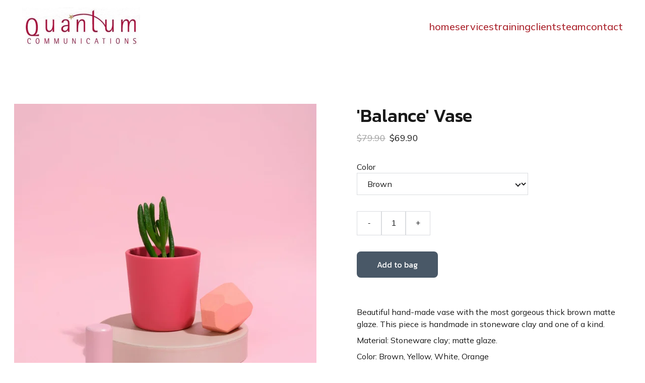

--- FILE ---
content_type: text/javascript
request_url: https://quantumcommunications.ca/_astro-1739209121562/client.BtZKng67.js
body_size: 1180
content:
import{_ as g,d as p,b as h,e as b,v as _,X as c,Z as v}from"./_plugin-vue_export-helper.z2unH5JT.js";import{s as S,d as y,e as A}from"./scrollToSection.CDAaJXLt.js";import{ag as w}from"./siteModulesConstants.B1J9UpH2.js";const R=/\s|&nbsp;/g,$=t=>{try{return t.replaceAll(R,"").toLowerCase()}catch{return t}},f=(t,e)=>{t.dataset.qa=$(e.value)},E="qa",O={beforeMount:(t,e)=>f(t,e),updated:(t,e)=>f(t,e)},k=p({props:{to:{type:Object,default:()=>({})}}}),B=["href"];function L(t,e,n,o,s,a){return h(),b("a",{href:t.to.path},[_(t.$slots,"default")],8,B)}const M=g(k,[["render",L]]),T=()=>{const t=navigator.userAgent;let e,n=t.match(/(opera|chrome|safari|firefox|msie|trident(?=\/))\/?\s*(\d+)/i)||[];return/trident/i.test(n[1])?(e=/\brv[ :]+(\d+)/g.exec(t)||[],{name:"IE",version:e[1]||""}):n[1]==="Chrome"&&(e=t.match(/\bOPR|Edge\/(\d+)/),e!=null)?{name:"Opera",version:e[1]}:(n=n[2]?[n[1],n[2]]:[navigator.appName,navigator.appVersion,"-?"],(e=t.match(/version\/(\d+)/i))!=null&&n.splice(1,1,e[1]),{name:n[0],version:n[1]})};function j(t){const n=T().name===w;if(typeof t=="object"){const{query:o,path:s,hash:a}=t,i=o?`?${new URLSearchParams(o)}`:"";s?window.location.assign(`${s}${i}`):window.history.pushState(null,null,i),a&&S({linkToSection:a,isInstant:n})}else window.location.assign(t)}const d=t=>{t.component("RouterLink",M),t.config.globalProperties.$router={push:e=>j(e)},t.directive(E,O)},I=Object.freeze(Object.defineProperty({__proto__:null,default:d},Symbol.toStringTag,{value:"Module"})),x=async t=>{"default"in I&&await d(t)},H=p({props:{value:String,name:String,hydrate:{type:Boolean,default:!0}},setup({name:t,value:e,hydrate:n}){if(!e)return()=>null;let o=n?"astro-slot":"astro-static-slot";return()=>c(o,{name:t,innerHTML:e})}}),F=t=>async(e,n,o,{client:s})=>{if(!t.hasAttribute("ssr"))return;const a=e.name?`${e.name} Host`:void 0,i={};for(const[r,m]of Object.entries(o))i[r]=()=>c(H,{value:m,name:r==="default"?void 0:r});const l=s!=="only",u=(l?y:A)({name:a,render(){let r=c(e,n,i);return N(e.setup)&&(r=c(v,null,r)),r}});await x(u),u.mount(t,l),t.addEventListener("astro:unmount",()=>u.unmount(),{once:!0})};function N(t){const e=t?.constructor;return e&&e.name==="AsyncFunction"}export{F as default};


--- FILE ---
content_type: text/javascript
request_url: https://quantumcommunications.ca/_astro-1739209121562/Page.CwgW3g8n.js
body_size: 149187
content:
import{u as at,v as Xt,w as Me,T as qt,a as xe,s as Eo,b as Pl,c as pu,r as ji}from"./scrollToSection.CDAaJXLt.js";import{i as Il,r as S,c,_ as ne,d as oe,o as Ie,a as Mt,b as u,e as f,f as C,t as ee,g as M,n as wt,h as J,F as ge,j as Te,k as ze,w as ie,l as He,m as tt,p as j,q as De,s as Xe,u as et,v as ae,x as Ve,y as pe,z as Ha,A as hu,B as ai,C as ni,D as Re,E as jt,G as $t,H as so,I as El,J as Sa,K as xt,L as H,M as Dl,N as en,O as fu,P as bu,Q as Ml,R as Al,S as Mr,T as nn,U as Yt,V as $i,W as yu,X as _u,Y as wu}from"./_plugin-vue_export-helper.z2unH5JT.js";import{B as Ar,S as Va,a as ku,M as Qn,b as _a,D as Su,c as Ca,d as Dn,E as ma,e as Ka,f as Ol,g as Bl,Z as Cu,h as Tu,i as Pu,P as Ll,j as xl,C as Jo,k as Iu,A as Eu,l as Du,m as Mu,n as oi,o as Rl,I as zi,p as er,q as Au,r as Ou,s as Bu,t as Ki,u as Xn,v as Zn,w as tr,x as Nl,y as Lu,z as xu,F as Ru,G as Nu,H as Qi,J as Hl,K as Xi,L as Hu,N as Vu,O as Uu,Q as Or,R as Vl,T as Fu,U as Yu,V as Wu,W as Gu,X as Zi,Y as qu,_ as bn,$ as Ji,a0 as ju,a1 as $u,a2 as zu,a3 as Ku,a4 as Ul,a5 as To,a6 as Qu,a7 as Xu,a8 as Zu,a9 as Ju,aa as ed,ab as es,ac as td}from"./siteModulesConstants.B1J9UpH2.js";/* empty css                        */import{g as ad,a as Do,s as Br,b as nd,i as od,c as Yo,d as rd,e as wn,f as Fl}from"./googleTagManager.tgxafIze.js";/*!
  * vue-router v4.3.0
  * (c) 2024 Eduardo San Martin Morote
  * @license MIT
  */var ts;(function(t){t.pop="pop",t.push="push"})(ts||(ts={}));var as;(function(t){t.back="back",t.forward="forward",t.unknown=""})(as||(as={}));var ns;(function(t){t[t.aborted=4]="aborted",t[t.cancelled=8]="cancelled",t[t.duplicated=16]="duplicated"})(ns||(ns={}));const id=Symbol(""),sd=Symbol("");function ld(){return Il(id)}function Yl(){return Il(sd)}var Oa=(t=>(t.NO_EFFECT="no_effect",t.ZOOM="zoom",t.SWAP_IMAGE="swap_image",t))(Oa||{}),Qt=(t=>(t.CONTAIN="contain",t.COVER="cover",t.LANDSCAPE="landscape",t.PORTRAIT="portrait",t))(Qt||{}),La=(t=>(t.PAGINATION="pagination",t.SCROLL="scroll",t))(La||{}),pn=(t=>(t.DEFAULT="default",t.PRICE_LTH="priceLTH",t.PRICE_HTL="priceHTL",t.MOST_RECENT="mostRecent",t))(pn||{});const Lr={EXTERNAL:"external",DOWNLOAD:"download",ANCHORED_SECTION:"anchored-section",EMAIL:"email",PHONE:"phone",PAGE:"page"},cd=(t,n)=>{const a=[],e=t.length;let o=0;for(;o<e;)a.push(t.slice(o,o+n)),o+=n;return a},Bt="https://api-ecommerce.hostinger.com/store",kt={async getStoreProducts(t,n={}){const{sort:a,offset:e,limit:o,collectionId:i,toDate:r}=n,s=new URLSearchParams(a);return typeof e=="number"&&o&&(s.set("offset",e.toString()),s.set("limit",o.toString())),i&&s.set("collection_ids[]",i),r&&s.set("to_date",r),await(await fetch(`${Bt}/${t}/products?${s.toString()}`)).json()},async getStoreProductsByIds(t,n){const e=cd(n||[],1)?.map(async r=>{const s=new URLSearchParams;return r.forEach(d=>s.append("ids[]",d)),(await fetch(`${Bt}/${t}/products?${s.toString()}`)).json()});return(await Promise.allSettled(e)).filter(r=>r.status==="fulfilled").map(r=>r.value).flatMap(({products:r})=>r)},async getStoreProductSeo(t){return await(await fetch(`${Bt}/${t}/products/seo-settings`)).json()},async getProductByIdOrSlug({storeId:t,productId:n,slug:a}){return(await(await fetch(`${Bt}/${t}/products/${n||a}${a?"?field=slug":""}`)).json()).product},async getVariantsQuantity(t,n){const a=n.map(i=>`product_ids[]=${i}`).join("&");return(await(await fetch(`${Bt}/${t}/variants?fields=inventory_quantity&${a}`)).json()).variants},async getCheckoutUrl({items:t,successUrl:n,cancelUrl:a,checkoutUrl:e,locale:o,storeId:i}){const r=await fetch(`${Bt}/${i}/checkout`,{method:"POST",headers:{Accept:"application/json","Content-Type":"application/json"},credentials:"omit",body:JSON.stringify({items:t,successUrl:n,cancelUrl:a,checkoutUrl:e,locale:o,timeZone:Intl.DateTimeFormat().resolvedOptions().timeZone})}),s=await r.json();if(r.ok)return s.url;throw s},async getTimeSlots(t,n){const a=await fetch(`${Bt}/time-slots`,{method:"POST",headers:{Accept:"application/json","Content-Type":"application/json"},credentials:"omit",body:JSON.stringify({booking_event_id:t,time_zone:Intl.DateTimeFormat().resolvedOptions().timeZone,date:n})}),e=await a.json();if(a.ok)return e.slots;throw e},async getAvailability({bookingId:t,fromDate:n,toDate:a}){const e=await fetch(`${Bt}/availability`,{method:"POST",headers:{Accept:"application/json","Content-Type":"application/json"},credentials:"omit",body:JSON.stringify({booking_event_id:t,time_zone:Intl.DateTimeFormat().resolvedOptions().timeZone,from_date:n,to_date:a})}),o=await e.json();if(e.ok)return o.disabled_dates;throw o},async getCategories(t){return await(await fetch(`${Bt}/${t}/collections`)).json()},async getStoreSettings(t){const n=await fetch(`${Bt}/${t}/settings`,{method:"GET",headers:{Accept:"application/json","Content-Type":"application/json"},credentials:"omit"}),a=await n.json();if(n.ok)return a;throw a},async getStoreRegions(t){return(await(await fetch(`${Bt}/${t}/regions`)).json()).regions.map(e=>({id:e.id,countries:e.countries.map(o=>({countryCode:o.iso_2,provinces:o.provinces.map(i=>i.iso_2)}))}))},async getCartShippingOptions(t){return(await(await fetch(`${Bt}/shipping-options/${t}`,{method:"GET",headers:{Accept:"application/json","Content-Type":"application/json"}})).json()).shipping_options.map(e=>({id:e.id,displayName:e.name,provider:e.provider_id,amount:e.amount||0}))},async getCart(t){return(await(await fetch(`${Bt}/carts/${t}`,{method:"GET",headers:{Accept:"application/json","Content-Type":"application/json"}})).json()).cart},async updateCart(t,n){return(await(await fetch(`${Bt}/carts/${t}`,{method:"POST",headers:{Accept:"application/json","Content-Type":"application/json"},body:JSON.stringify({billing_address:{address_1:n.billingAddress.line1,city:n.billingAddress.city,name:n.billingAddress.name,phone:n.billingAddress.phone,postal_code:n.billingAddress.postal_code,country_code:n.billingAddress.country,province_code:n.billingAddress.state},shipping_address:{address_1:n.shippingAddress.line1,city:n.shippingAddress.city,name:n.shippingAddress.name,phone:n.shippingAddress.phone,postal_code:n.shippingAddress.postal_code,country_code:n.shippingAddress.country,province_code:n.shippingAddress.state},region_id:n.regionId})})).json()).cart},async initiatePaymentSession(t){return(await(await fetch(`${Bt}/carts/${t}/payment-session`,{method:"POST",headers:{Accept:"application/json","Content-Type":"application/json"},body:JSON.stringify({express_checkout:!0})})).json()).cart},async createCart({items:t,successUrl:n,cancelUrl:a,locale:e,storeId:o}){return(await(await fetch(`${Bt}/carts`,{method:"POST",headers:{Accept:"application/json","Content-Type":"application/json"},body:JSON.stringify({store_id:o,items:t,success_url:n,cancel_url:a,time_zone:Intl.DateTimeFormat().resolvedOptions().timeZone,locale:e})})).json()).cart}},ri="https://cdn.zyrosite.com/cdn-builder-placeholders",Tt=`${ri}/ecommerce-product`,mt=`${ri}/instagram`,ud=`${ri}/password-page`;var $e=(t=>(t.PHYSICAL="physical",t.DIGITAL="digital",t.DONATION="donation",t.BOOKING="booking",t.SERVICE="service",t))($e||{});const ar={DPD:"dpd",OMNIVA:"omniva",LP_EXPRESS:"lp-express",MANUAL:"manual"},na={id:-1,title:"Product name",subtitle:null,description:`This is a sample product description. You can use it to describe your product,		from its size, weight, and color to other characteristics like material, and so on.
		
Make sure you highlight the best qualities and the most important functions		that the product has. Make your customers want it and tell them how the product		could help make their life easier or simply more beautiful. After you have added		your product description in the store settings, it will appear here automatically`,images:[],options:[],product_collections:[],ribbon_text:null,site_product_selection:null,type:{value:$e.PHYSICAL},thumbnail:null,variants:[{id:"",manage_inventory:!1,prices:[{amount:0,currency_code:"USD",sale_amount:null,currency:{code:"USD",decimal_digits:2,template:"$$1",name:"US Dollar",symbol:"$",symbol_native:"$",name_plural:"US dollars",rounding:0,min_amount:0}}],options:[]}],seo_settings:{},purchasable:!0,additional_info:[]};({...na,images:`${Tt}`,thumbnail:`${Tt}`},{...na,images:`${Tt}`,thumbnail:`${Tt}`}),{...na,images:`${Tt}`,thumbnail:`${Tt}`},{...na,images:`${Tt}`,thumbnail:`${Tt}`},{...na,images:`${Tt}`,thumbnail:`${Tt}`},{...na,images:`${Tt}`,thumbnail:`${Tt}`},{...na,images:`${Tt}`,thumbnail:`${Tt}`},{...na,images:`${Tt}`,thumbnail:`${Tt}`};const xr="hours",os={INSUFFICIENT_INVENTORY:"insufficient_inventory",BOOKING_UNAVAILABLE:"booking_slot_not_available"},dd="demo_01G0E9P2R0CFTNBWEEFCEV8EG5",Rr="shopping-cart-items",md=864e5,Wl="site_product_selection",ii="lowest_price_first",hn=250,gd={[pn.DEFAULT]:"",[pn.PRICE_LTH]:"order=ASC&sort_by=price",[pn.PRICE_HTL]:"order=DESC&sort_by=price",[pn.MOST_RECENT]:"order=DESC&sort_by=created_at"};var Gn=(t=>(t.IMAGE="image",t.VIDEO="video",t))(Gn||{});const si=[$e.BOOKING,$e.DIGITAL],rs="https://js.stripe.com/v3/",vd=[ar.DPD,ar.LP_EXPRESS,ar.OMNIVA],ja=t=>t?.ecommerceStoreId??t?.demoEcommerceStoreId??dd,is=S(null),it=S({}),ss=S(!1),ls=S([]),ut=()=>{const t=c(()=>it.value.pages||{}),n=c(()=>it.value.blocks),a=c(()=>Object.fromEntries(Object.entries(n.value).filter(([,{type:O}])=>O===Ar))),e=c(()=>it.value.elements),o=c(()=>it.value.nav),i=c(()=>it.value.homePageId),r=c(()=>it.value.isNavHidden),s=c(()=>it.value.cookieBannerAcceptText),l=c(()=>it.value.cookieBannerDisclaimer),d=c(()=>it.value.cookieBannerDeclineText),g=c(()=>it.value.blogReadingTimeText),m=c(()=>it.value.meta),p=c(()=>it.value.metaTitle),h=c(()=>it.value.forms),y=c(()=>it.value.styles),I=c(()=>it.value.domain),P=c(()=>it.value.siteId),_=c(()=>ja(it.value.meta)),w=c(()=>it.value.ecommerceShoppingCart),A=c(()=>it.value.isDynamicProductPageEnabled),T=c(()=>it.value.blogCategories),N=c(()=>it.value.languageSwitcherLanguages),W=c(()=>it.value.currentPageId),Y=c(()=>t.value[W.value]),Z=c(()=>it.value.currentLocale),$=c(()=>it.value.languageKeys),E=c(()=>m.value.googleAdsIds&&m.value.googleAdsIds.length),U=async O=>{try{const G=await kt.getStoreProductSeo(O);ls.value=G.products}catch(G){console.error(G)}},q=O=>{is.value=O},z=O=>{it.value=O},F=O=>{ss.value=O},k=({pageId:O})=>{if(!t.value[O])return null;const G=t.value[O].slug;return[Va,m.value.defaultLocale].includes(Z.value)?i.value===O?"/":`/${G}`:i.value===O?`/${Z.value}`:`/${Z.value}/${G}`};return{website:is,pageData:it,pages:t,blocks:n,ecommerceProductListBlocks:a,elements:e,nav:o,homePageId:i,isNavHidden:r,cookieBannerAcceptText:s,cookieBannerDisclaimer:l,cookieBannerDeclineText:d,blogReadingTimeText:g,meta:m,metaTitle:p,forms:h,styles:y,domain:I,siteId:P,ecommerceStoreId:_,ecommerceShoppingCart:w,blogCategories:T,languageSwitcherLanguages:N,currentPageId:W,currentLocale:Z,languageKeys:$,currentPageData:Y,setWebsite:q,setPageData:z,getPagePathFromId:k,getButtonHref:({isFormButton:O,linkedPageId:G,linkType:b,href:v})=>O?null:v||b===Lr.PAGE&&G&&k({pageId:G})||v,setIsSiteEngine:F,isSiteEngine:ss,fetchProductSeo:U,productSeo:ls,isDynamicProductPageEnabled:A,hasGoogleAdsApp:E}},cs=S(!0),Gl=()=>{const t=n=>{cs.value=n};return{hasUserScrolled:c(()=>!cs.value),setIntersectingState:t}},pd=oe({__name:"StickyTrigger",setup(t,{expose:n}){n();const a={threshold:1},e=S(null),o=S(null),{setIntersectingState:i}=Gl();Ie(()=>{o.value=new IntersectionObserver(([{isIntersecting:s}])=>{i(s)},a),e.value&&o.value.observe(e.value)}),Mt(()=>{o.value?.disconnect()});const r={OBSERVER_OPTIONS:a,stickyTriggerRef:e,observer:o,setIntersectingState:i};return Object.defineProperty(r,"__isScriptSetup",{enumerable:!1,value:!0}),r}}),hd={ref:"stickyTriggerRef",class:"sticky-trigger"};function fd(t,n,a,e,o,i){return u(),f("div",hd,null,512)}const bd=ne(pd,[["render",fd]]),us=1600,ds=1224,ms=12,gs=1224,Ta=1920,yd=(t,n)=>{const[a,e,o,i]=n.split("/").map(Number.parseFloat),{styles:r}=t.settings??{},s=Number.parseFloat(r?.["row-size"])??48,l=Number.parseFloat(r?.["column-gap"])??24,d=Number.parseFloat(r?.["row-gap"])??16,g=(ds-(ms-1)*l)/ms,m=(Ta-us)/2+l,p=(us-ds)/2-l;let h=Ta;const y=o-a,I=y*s+(y-1)*d;return e!==1&&(h-=m),i!==17&&(h-=m),e>2&&(h-=p),i<16&&(h-=p),e>3&&(h-=(e-3)*(g+l)),i<15&&(h-=(15-i)*(g+l)),i-e===1&&(h=g),{width:h,height:I}},vs=t=>Object.prototype.toString.call(t)==="[object Object]",Jn=t=>{const n=t.split(" "),a=n.length;if(a<1||a>4)throw new Error(`Cannot parse ${a} sides`);return((o,i=o,r=o,s=i)=>({top:o,right:i,bottom:r,left:s}))(...n)},_d=["padding","m-padding","block-padding"],wd=["border-radius"],Zt=(t,n="")=>vs(t)?Object.entries(t).reduce((a,[e,o])=>{const i=n?`${n}-${e}`:`--${e}`;if(vs(o))return{...a,...Zt(o,i)};const r=_d.includes(e)?Object.entries(Jn(o)).reduce((s,[l,d])=>({...s,[`${i}-${l}`]:d,[i]:o}),{}):{[i]:o};return{...a,...wd.includes(e)?{[i]:`${o}px`}:r}},{}):{},ql=(t,n,a)=>!t||!n?null:t==="assets"?`https://assets.zyrosite.com/${a}/${n}`:t==="unsplash"?`https://images.unsplash.com/${n}`:n,kd=t=>typeof t!="string"?"":t.charAt(0).toUpperCase()+t.slice(1),yn=t=>{const n=t.split(/[/\\]/).pop(),a=n.lastIndexOf(".");return n===""||a<1?"":n.slice(a+1).toLowerCase()},Sd=[ku,"https://assets.zyrosite.space","https://assets.zyrosite.com","https://cdn.zyrosite.com"],Cd="https://images.unsplash.com",Td="cdn-cgi/image",li=[{width:360,height:640}],ci=[1,2,2.625,3],Pd=[{width:1440},{width:1920}],ui=[1,2],di=16,Mo=(t,n=di)=>[`(min-width: ${Qn}px) ${t}px`,`calc(100vw - ${n*2}px)`].join(", "),Id=(t,n,a={})=>{const e=a.fit||(a.shouldContain?"scale-down":"crop"),o=["format=auto",a.width&&`w=${a.width}`,a.height&&`h=${a.height}`,`fit=${e}`,a.isLossless&&"q=100",a.format&&`f=${a.format}`,a.trim&&`trim=${a.trim}`,a.quality&&!a.isLossless&&`q=${a.quality}`].filter(r=>!!r).join(",");let[,i]=n.split(t);for(;i.startsWith("/");)i=i.replace("/","");return`${t}/${Td}/${o}/${i}`},Ed=(t,n={})=>{const a=new URL(t);return a.searchParams.set("auto",n.format||"format"),a.searchParams.set("fit",n.shouldContain?"clip":"crop"),n.width&&a.searchParams.set("w",n.width),n.height&&a.searchParams.set("h",n.height),n.isLossless&&a.searchParams.set("q",100),a.href},ht=(t,n,a,e={})=>{const o=ql(t,n,a);if(!o)return null;if(yn(o)==="svg"||yn(o)==="ico"||yn(o)==="gif")return o;const i=Sd.find(r=>o.includes(r));return i?Id(i,o,e):o.includes(Cd)?Ed(o,e):o},Pa=(t,n,a,e={})=>{const o=Pd.map(s=>ui.map(l=>{const d=Math.round(s.width*l);return`${ht(t,n,a,{...e,width:d})} ${d}w`})).join(",");return`${li.map(s=>ci.map(l=>{const d=Math.round(s.width*l),g={...e,width:d};return e.isMobileFullScreen&&(g.height=Math.round(s.height*l)),`${ht(t,n,a,g)} ${d}w`})).join(",")},${o}`},Qa=(t,n,a,e={})=>{if(!e.width)return Pa(t,n,a,e);const o=ui.map(l=>{const d=Math.round(e.width*l),g=Math.round(e.height*l);return`${ht(t,n,a,{...e,width:d,height:g})} ${d}w`}).join(","),i=(e.mobilePadding??di)*2;return`${li.map(l=>{const d=l.width-i;return ci.map(g=>{const m=e.width/e.height,p=Math.round(d*g),h=Math.round(p/m);return`${ht(t,n,a,{...e,width:p,height:h})} ${p}w`}).join(",")}).join(",")},${o}`},Dd=(t,n,a,e={})=>{if(!e.width)return Pa(t,n,a,e);const o=ui.map(s=>{const l=Math.round(e.width*s),d=Math.round(e.height*s);return`${ht(t,n,a,{...e,width:l,height:d})} ${l}w`}).join(","),i=(e.mobilePadding??di)*2;return`${li.map(s=>{const l=Math.round((s.width-i+e.columnGap)/e.columnCount-e.columnGap);return ci.map(d=>{const g=Math.round(l*d),m=Math.round(l*d);return`${ht(t,n,a,{...e,width:m,height:!e.isMasonryLayout&&m})} ${g}w`}).join(",")}).join(",")},${o}`},Md=t=>{if(!t.toSorted)return t;const{withPositions:n,reorderedLanguages:a}=t.reduce((e,o)=>(Number.isInteger(o.orderPosition)&&o.orderPosition>=0?e.withPositions.push(o):e.reorderedLanguages.push(o),e),{withPositions:[],reorderedLanguages:[]});return n.toSorted((e,o)=>e.orderPosition-o.orderPosition).forEach(e=>{a.splice(e.orderPosition,0,e)}),a},Ad=(t,n=!1)=>{const a=S("z-cookies-consent"),e=S("1"),o=c(()=>!!e.value),i=c(()=>e.value==="1"),r=c(()=>e.value!=="0");return Ie(()=>{const d=ad(window.location.hostname);a.value=`z-cookies-consent-${d}`,e.value=Do(a.value)}),{acceptCookies:()=>{Br(a.value,1,365),e.value="1",!n&&nd({siteMeta:t,areCookiesAllowed:r.value})},declineCookies:()=>{Br(a.value,0,1),e.value="0"},hasUserConsentedCookieBanner:o,hasUserAcceptedCookies:i,areCookiesAllowed:r}},Od=oe({__name:"CookieBanner",props:{disclaimer:{type:String,required:!0},acceptText:{type:String,default:"Accept"},declineText:{type:String,default:"Decline"},siteMeta:{type:Object,required:!0},isPreviewMode:{type:Boolean,default:!1}},setup(t,{expose:n}){n();const a=t,{acceptCookies:e,declineCookies:o,hasUserConsentedCookieBanner:i}=Ad(a.siteMeta,a.isPreviewMode),r={props:a,acceptCookies:e,declineCookies:o,hasUserConsentedCookieBanner:i,get isAppPrerendering(){return od}};return Object.defineProperty(r,"__isScriptSetup",{enumerable:!1,value:!0}),r}}),Bd={key:0,class:"cookie-banner"},Ld={class:"cookie-banner__frame"},xd={class:"cookie-banner__text"},Rd={class:"cookie-banner__controls"};function Nd(t,n,a,e,o,i){return!e.isAppPrerendering&&!e.hasUserConsentedCookieBanner?(u(),f("div",Bd,[C("div",Ld,[C("p",xd,ee(a.disclaimer),1),C("div",Rd,[C("button",{class:"control-button primary",onClick:n[0]||(n[0]=(...r)=>e.acceptCookies&&e.acceptCookies(...r))},ee(a.acceptText),1),C("button",{class:"control-button",onClick:n[1]||(n[1]=(...r)=>e.declineCookies&&e.declineCookies(...r))},ee(a.declineText),1)])])])):M("",!0)}const Hd=ne(Od,[["render",Nd]]),Vd=t=>{const n=t.colors.map(a=>a.value).join(", ");return`linear-gradient(${t.angle}deg, ${n})`},Ud=oe({__name:"BlockBackground",props:{type:{default:_a.COLOR},alt:{},overlayOpacity:{},src:{},srcset:{},isEager:{type:Boolean},gradient:{},color:{},isFixed:{type:Boolean},isMobile:{type:Boolean,default:!1},isOpacityDisabled:{type:Boolean,default:!1},backgroundImagePosition:{default:"center"},videoPoster:{}},setup(t,{expose:n}){n(),at(m=>({"53cf519c":i.value,"6e6fd1d8":r.value.xStart,"7024aa77":r.value.yStart,"75977bd1":r.value.xEnd,"3e562dc2":a.backgroundImagePosition,"2e83c0fc":l.value}));const a=t,e=c(()=>a.type===_a.VIDEO),o=c(()=>a.type===_a.IMAGE),i=c(()=>a.type===_a.GRADIENT&&a.gradient?Vd(a.gradient):a.isOpacityDisabled?a.type===_a.COLOR?a.color:"rgb(255, 255, 255)":a.type===_a.COLOR?a.color:"transparent"),r=c(()=>{const p=((a.gradient?.angle||0)+90)*Math.PI/180,h=`${Math.round(50-50*Math.cos(p))}%`,y=`${Math.round(50-50*Math.sin(p))}%`,I=`${Math.round(50+50*Math.cos(p))}%`,P=`${Math.round(50+50*Math.sin(p))}%`;return{xStart:h,yStart:y,xEnd:I,yEnd:P}}),s=c(()=>[_a.IMAGE,_a.VIDEO].includes(a.type)&&!a.isOpacityDisabled&&a.overlayOpacity),l=c(()=>{const m=a.overlayOpacity?a.overlayOpacity:0;return s.value&&!a.isOpacityDisabled&&m}),d=S(null);Ie(()=>{wt(()=>{d.value?.classList.add("transition-with-bg")})});const g={props:a,isVideoBackground:e,isImageBackground:o,backgroundColor:i,gradientBackgroundPosition:r,isBackgroundOverlayShown:s,backgroundOverlayOpacity:l,blockBackgroundRef:d,get BACKGROUND_TYPES(){return _a}};return Object.defineProperty(g,"__isScriptSetup",{enumerable:!1,value:!0}),g}}),Fd=["alt","src","srcset","loading"],Yd=["src","poster"];function Wd(t,n,a,e,o,i){return u(),f("div",{ref:"blockBackgroundRef",class:J(["block-background",{"block-background--fixed":a.isFixed,"block-background--animated-gradient":a.type===e.BACKGROUND_TYPES.GRADIENT&&a.gradient?.isAnimated}])},[e.isImageBackground?(u(),f("img",{key:a.src,alt:a.alt,src:a.src,srcset:a.srcset,width:"100vw",sizes:"(max-width: 500px) 800px, 100vw",loading:a.isEager?"eager":"lazy",class:J(["block-background__image",{"block-background__image--fixed":a.isFixed}])},null,10,Fd)):M("",!0),e.isVideoBackground?(u(),f("video",{key:a.src,src:a.src,autoplay:"",muted:"",loop:"",playsinline:"",class:J(["block-background__image",{"block-background__video--fixed":a.isFixed}]),poster:a.videoPoster},null,10,Yd)):M("",!0),e.isBackgroundOverlayShown?(u(),f("div",{key:2,class:J(["block-background__overlay",{"block-background__overlay--fixed":a.isFixed}])},null,2)):M("",!0)],2)}const mi=ne(Ud,[["render",Wd]]),Gd=oe({props:{categories:{type:Array,default:()=>[]},blogCategories:{type:Object,default:()=>({})}},methods:{getCategoryNameById(t){return this.blogCategories[t]?.name?.toUpperCase()}}}),qd={class:"categories"},jd=["onClick"];function $d(t,n,a,e,o,i){return u(),f("p",qd,[(u(!0),f(ge,null,Te(t.categories,(r,s)=>(u(),f("span",{key:r,class:"categories__item",onClick:l=>t.$emit("filter-category",t.categories[s])},ee(t.getCategoryNameById(r)),9,jd))),128))])}const jl=ne(Gd,[["render",$d],["__scopeId","data-v-17a7aef3"]]),zd=oe({__name:"BlockBlogListItemMeta",props:{authorName:{type:String,default:""},minutesAmount:{type:String,default:"0"},blogReadingTimeText:{type:String,default:""},date:{type:String,default:""},showAvatar:{type:Boolean,default:!0},showName:{type:Boolean,default:!0},showDate:{type:Boolean,default:!0},showMinutes:{type:Boolean,default:!0}},setup(t,{expose:n}){n();const a={get DEFAULT_MIN_READ_TEXT(){return Su}};return Object.defineProperty(a,"__isScriptSetup",{enumerable:!1,value:!0}),a}}),Kd={class:"blog-list-item-meta"},Qd={class:"font-secondary"},Xd={class:"blog-list-item-meta__author-name"},Zd={class:"blog-list-item-meta__subtitle"},Jd={key:0},em={key:1};function tm(t,n,a,e,o,i){const r=ze("qa");return u(),f("div",Kd,[C("div",Qd,[ie((u(),f("p",Xd,[He(ee(a.authorName),1)])),[[Xt,a.showName],[r,"blog-author"]]),ie(C("p",Zd,[a.showDate&&a.date?(u(),f("span",Jd,ee(a.date),1)):M("",!0),a.showMinutes?(u(),f("span",em,ee(`${a.minutesAmount} ${a.blogReadingTimeText||e.DEFAULT_MIN_READ_TEXT}`),1)):M("",!0)],512),[[Xt,a.showDate||a.showMinutes]])])])}const $l=ne(zd,[["render",tm],["__scopeId","data-v-d92226f1"]]),zl=t=>new Date(t).toLocaleDateString("en-US"),gi=oe({name:"BlockBlogHeader",components:{BlockBlogListItemMeta:$l,BlockBlogListItemCategories:jl},props:{data:{type:Object,required:!0},currentBlogPage:{type:Object,required:!0},blogCategories:{type:Object,default:()=>({})},blogReadingTimeText:{type:[String,void 0],default:void 0}},setup(t){const a=c(()=>`${t.data.settings.blogTitleFontSize||32}px`);return{getFormattedNumericDate:zl,DATA_ATTRIBUTE_ANIMATION_ROLE:Ca,DATA_ATTRIBUTE_ANIMATION_ROLE_BLOCK_ELEMENT:Dn,blogTitleTextSize:a}},computed:{categories(){return this.currentBlogPage?.categories??[]},meta(){return this.currentBlogPage?.meta??{}},authorName(){return this.meta?.authorName},shownItems(){return this.data?.settings?.shownItems??{}},areCategoriesShown(){return this.shownItems.categories&&this.categories.length}}}),ps=()=>{at(t=>({"0327e7ea":t.blogTitleTextSize}))},hs=gi.setup;gi.setup=hs?(t,n)=>(ps(),hs(t,n)):ps;const am={class:"block-blog-header__content"},nm={class:"font-primary block-blog-header__title"},om={key:0,class:"font-secondary block-blog-header__description"};function rm(t,n,a,e,o,i){const r=tt("BlockBlogListItemCategories"),s=tt("BlockBlogListItemMeta"),l=ze("qa");return ie((u(),f("div",et({class:"block-blog-header",[t.DATA_ATTRIBUTE_ANIMATION_ROLE||""]:t.DATA_ATTRIBUTE_ANIMATION_ROLE_BLOCK_ELEMENT}),[C("div",am,[ie((u(),f("h1",nm,[He(ee(t.meta.title),1)])),[[l,"blog-label-posttitle"]]),t.shownItems.description?ie((u(),f("p",om,[He(ee(t.meta.description),1)])),[[l,"blog-label-postdescription"]]):M("",!0),t.areCategoriesShown?ie((u(),j(r,{key:1,class:"font-secondary",categories:t.categories,"blog-categories":t.blogCategories},null,8,["categories","blog-categories"])),[[l,"blog-label-category"]]):M("",!0),De(s,Xe({authorName:t.authorName,minutesAmount:t.currentBlogPage.minutesToRead,date:t.getFormattedNumericDate(t.currentBlogPage.date),showAvatar:t.shownItems.avatar,showName:t.shownItems.authorFullName,showDate:t.shownItems.date,showMinutes:t.shownItems.minutesToRead},{"blog-reading-time-text":t.blogReadingTimeText}),null,16,["blog-reading-time-text"])])],16)),[[l,"blog-postinformation"]])}const im=ne(gi,[["render",rm],["__scopeId","data-v-c599b443"]]),Nr=S(!1),fs=S(null),Ao=({blockId:t})=>({isSearchOpenedInCurrentBlock:c(()=>fs.value===t&&Nr.value),toggleSearchDropdown:e=>{fs.value=t,Nr.value=e}}),qn=16,fa=1224,ba=360,Kl=ba-qn*2,bs=16,sm=oe({__name:"BlockLayoutWrapper",props:{isMobileLegacy:{type:Boolean,default:!1},isBlockResponsive:{type:Boolean,default:!1},isForcedOnTop:{type:Boolean,default:!1},isInPreviewMode:{type:Boolean,default:!1}},setup(t,{expose:n}){n(),at(l=>({"5984c540":i.value,"7876a9fc":o.value,"99b818f8":e.value,"65d23848":r.value}));const a=t,e=c(()=>a.isBlockResponsive&&!a.isInPreviewMode?`0 ${qn*100/ba}vw`:`0 ${qn}px`),o=c(()=>`${ba}px`),i=c(()=>`${fa}px`),r=c(()=>`0 ${qn}px`),s={props:a,mobileBlockPaddingCSSVar:e,mobileMaxWidthCSSVar:o,maxWidthCSSVar:i,tabletBlockPaddingCSSVar:r};return Object.defineProperty(s,"__isScriptSetup",{enumerable:!1,value:!0}),s}});function lm(t,n,a,e,o,i){return u(),f("div",{class:J(["block-layout",{"block-layout--legacy":a.isMobileLegacy,"block-layout--layout":!a.isMobileLegacy,"block-layout--forcedOnTop":a.isForcedOnTop}])},[ae(t.$slots,"default")],2)}const cm=ne(sm,[["render",lm]]),ys=({blockElements:t,elementPositionKey:n})=>t?.length?Math.max(...t.map(a=>a[n].top+a[n].height)):0,um=[Ol,Bl],dm=({lowestElementBottom:t,sectionMinHeight:n})=>{const e=t>=n?0:n-t;return t?`${e}px`:"1fr"},Oo=({blockElementsWithPosition:t})=>{try{const n=t.flatMap(({position:e})=>[e.top,e.height+e.top]);return[...new Set([0,...n])].sort((e,o)=>e-o)}catch(n){console.error(n)}},Hr=({rowTopsUniqueSorted:t,columnsLeftUniqueSorted:n,elementPosition:a})=>{const{top:e,left:o,width:i,height:r}=a,s=t.indexOf(e)+1,l=t.indexOf(e+r)+1,d=n.indexOf(o)+1,g=n.indexOf(o+i)+1;return{rowStart:s,rowEnd:l,columnStart:d,columnEnd:g}},Bo=({blockElementsWithPosition:t,blockWidth:n})=>{const a=t.flatMap(({position:o})=>[o.left,o.width+o.left]);return[...new Set([0,...a,n])].sort((o,i)=>o-i)},eo=({blockElements:t,elementPositionKey:n})=>t.map(a=>({...a,position:a[n]})),_s=({blockElements:t,elementPositionKey:n,buildResponsiveGrid:a})=>{const e=n===ma?Kl:fa,o=eo({blockElements:t,elementPositionKey:n});return Bo({blockElementsWithPosition:o,blockWidth:e}).map((l,d,g)=>d===0?l:l-g[d-1]).filter(l=>l!==0).map(l=>a?`${l/e*100}%`:`${l}px`).join(" ")},mm=({gridRows:t})=>t.filter(n=>n!==0),gm=({gridRows:t})=>t.map(n=>`${n}px`),vm=({gridRows:t})=>t.map(n=>`minmax(${n}px, auto)`),pm=({gridRows:t,responsiveRows:n,isMobile:a})=>t.map((e,o)=>n.includes(o+1)?"auto":`${e*100/(a?ba:fa)}vw`),nr=({gridRows:t,lastRowHeight:n})=>`${t.join(" ")} ${n}`,fo=({blockElements:t,elementPositionKey:n,buildResponsiveGrid:a,responsiveRows:e,lowestElementBottom:o,sectionMinHeight:i})=>{const r=n===ma,s=eo({blockElements:t,elementPositionKey:n}),d=Oo({blockElementsWithPosition:s}).map((h,y,I)=>y===0?h:h-I[y-1]),g=dm({lowestElementBottom:o,sectionMinHeight:i}),m=mm({gridRows:d});if(!a){const h=gm({gridRows:m});return nr({gridRows:h,lastRowHeight:g})}if(!e){const h=vm({gridRows:m});return nr({gridRows:h,lastRowHeight:g})}const p=pm({gridRows:m,responsiveRows:e,isMobile:r});return nr({gridRows:p,lastRowHeight:g})},ws=({blockElements:t,elementPositionKey:n})=>{const a=eo({blockElements:t,elementPositionKey:n}),e=Oo({blockElementsWithPosition:a}),o=Bo({blockElementsWithPosition:a,blockWidth:n===ma?Kl:fa});return t.filter(i=>!um.includes(i.type)).reduce((i,r)=>{const{rowEnd:s,rowStart:l}=Hr({rowTopsUniqueSorted:e,columnsLeftUniqueSorted:o,elementPosition:r[n]}),d=s>l?s-l:1,g=[...new Array(d).keys()].map((m,p)=>l+p);return i.some(m=>g.includes(m))?i:[...i,s-1]},[])},hm=(t,n)=>{const a=eo({blockElements:t,elementPositionKey:Ka}),e=Oo({blockElementsWithPosition:a}),o=Bo({blockElementsWithPosition:a,blockWidth:fa}),i=eo({blockElements:t,elementPositionKey:ma}),r=Oo({blockElementsWithPosition:i}),s=Bo({blockElementsWithPosition:i,blockWidth:fa});return t.map(l=>{const{rowStart:d,rowEnd:g,columnStart:m,columnEnd:p}=Hr({rowTopsUniqueSorted:e,columnsLeftUniqueSorted:o,elementPosition:l.desktop}),{rowStart:h,rowEnd:y,columnStart:I,columnEnd:P}=Hr({rowTopsUniqueSorted:r,columnsLeftUniqueSorted:s,elementPosition:l.mobile});return{...l,settings:{...l.settings,styles:{...l.settings?.styles||{},"z-index":n.indexOf(l.elementId)+1,"grid-row":`${d}/${g}`,"grid-column":`${m}/${p}`,"m-grid-row":`${h}/${y}`,"m-grid-column":`${I}/${P}`}}}})},Vr=({blockData:t,siteElements:n,shouldBuildResponsive:a=!0}={})=>{const e=S(a),o=c(()=>t.value.components.map(T=>({...n.value[T],elementId:T}))),i=c(()=>o?.value?.length?ys({blockElements:o.value,elementPositionKey:ma}):null),r=c(()=>o?.value?.length?ys({blockElements:o.value,elementPositionKey:Ka}):null),s=c(()=>t.value.mobile?.minHeight&&i.value?"auto":`${t.value.mobile?.minHeight||bs}px`),l=c(()=>t.value.desktop?.minHeight&&r.value?"auto":`${t.value.desktop?.minHeight}px`),d=c(()=>t.value.components.some(T=>!n.value[T].mobile)),g=c(()=>fo({blockElements:o.value,elementPositionKey:Ka,buildResponsiveGrid:e.value})),m=c(()=>_s({blockElements:o.value,elementPositionKey:Ka,buildResponsiveGrid:e.value})),p=c(()=>_s({blockElements:o.value,elementPositionKey:ma,buildResponsiveGrid:e.value})),h=c(()=>ws({blockElements:o.value,elementPositionKey:ma})),y=c(()=>fo({blockElements:o.value,elementPositionKey:ma,buildResponsiveGrid:e.value,responsiveRows:h.value,lowestElementBottom:i.value,sectionMinHeight:t.value.mobile?.minHeight})),I=c(()=>fo({blockElements:o.value,elementPositionKey:ma,buildResponsiveGrid:e.value})),P=c(()=>ws({blockElements:o.value,elementPositionKey:Ka})),_=c(()=>fo({blockElements:o.value,elementPositionKey:Ka,buildResponsiveGrid:e.value,responsiveRows:P.value,lowestElementBottom:r.value,sectionMinHeight:t.value.desktop?.minHeight})),w=c(()=>hm(o.value,t.value.zindexes)),A=c(()=>({"--m-grid-template-rows":y.value,"--t-grid-template-rows":I.value,"--small-desktop-grid-template-rows":_.value,"--grid-template-rows":g.value,"--m-grid-template-columns":p.value,"--grid-template-columns":m.value,"--m-block-min-height":s.value,"--t-block-min-height":`${t.value.mobile?.minHeight||bs}px`,"--small-desktop-block-min-height":l.value,"--block-min-height":`${t.value.desktop.minHeight}px`}));return{blockElements:o,layoutElements:w,buildResponsiveGrid:e,layoutCSSVars:A,isMobileLegacy:d}},fm=oe({name:"LayoutElementWrapper",props:{elementData:{type:Object,required:!0},isForcedOnTop:{type:Boolean,default:!1},isMobileLegacy:{type:Boolean,default:!1},isMobileView:{type:Boolean,default:!1}},computed:{settings(){return this.elementData.settings},styles(){return this.settings.styles},innerBackgroundValue(){const{innerBackground:t}=this.elementData;if(!t)return{};const n=t[t.current];return t.current!=="image"?{"--gridItemInnerBackground":n}:{"--gridItemInnerBackground":`url(${n})`,"--gridItemInnerBackgroundOverlayOpacity":"overlay-opacity"in t?t["overlay-opacity"]:null}},isHiddenDesktop(){return this.elementData.desktop.isHidden},isHiddenMobile(){return this.elementData.mobile.isHidden},computedStyles(){return{...Zt(this.styles),...this.innerBackgroundValue,...this.isHiddenDesktop&&!this.isMobileView&&{"--hidden-element-z-index":0},...this.isHiddenMobile&&this.isMobileView&&{"--m-hidden-element-z-index":0},...this.isForcedOnTop&&{"--z-index":Cu}}}}});function bm(t,n,a,e,o,i){return u(),f("div",{class:J(["layout-element",{"layout-element--legacy":t.isMobileLegacy,"layout-element--layout":!t.isMobileLegacy}]),style:Ve(t.computedStyles)},[ae(t.$slots,"default")],6)}const ym=ne(fm,[["render",bm]]),_m=oe({__name:"GridButton",props:{tagName:{default:"a"},href:{default:null},target:{default:null},rel:{default:null},type:{default:"primary"},buttonType:{default:null},content:{default:""},isDisabled:{type:Boolean,default:!1},isLoading:{type:Boolean,default:!1},fontSizeMobile:{default:null},fontSizeDesktop:{default:null},fontFamily:{default:null},fontWeight:{default:null},borderWidth:{default:null},borderRadius:{default:null},backgroundColor:{default:null},fontColor:{default:null},borderColor:{default:null},backgroundColorHover:{default:null},fontColorHover:{default:null},borderColorHover:{default:null},mobileElementWidth:{default:0},mobileElementHeight:{default:0},isInBuilder:{type:Boolean,default:!1}},emits:["click","drag","dragstart"],setup(t,{expose:n}){n();const a=t,e=c(()=>`${a.mobileElementWidth*100/ba}vw`),o=c(()=>`${a.mobileElementHeight*100/ba}vw`),i=c(()=>({"--font-size-mobile":a.fontSizeMobile?`${a.fontSizeMobile}px`:null,"--font-size-desktop":a.fontSizeDesktop?`${a.fontSizeDesktop}px`:null,"--font-family":a.fontFamily,"--font-weight":a.fontWeight,"--border-radius":a.borderRadius===0||a.borderRadius?`${a.borderRadius}px`:null,"--border-width":a.borderWidth===0||a.borderWidth?`${a.borderWidth}px`:"0px","--background-color":a.backgroundColor,"--font-color":a.fontColor,"--border-color":a.borderColor||"rgb(26, 26, 26)","--background-color-hover":a.backgroundColorHover,"--font-color-hover":a.fontColorHover,"--border-color-hover":a.borderColorHover,"--m-height":a.isInBuilder?"100%":o.value,"--m-width":a.isInBuilder?"100%":e.value})),r=c(()=>({"grid-button--empty":!a.content,[`grid-button--${a.type}`]:a.type,loading:a.isLoading})),s={props:a,mobileWidthCSSVar:e,mobileHeightCSSVar:o,buttonCSSVars:i,computedClass:r};return Object.defineProperty(s,"__isScriptSetup",{enumerable:!1,value:!0}),s}});function wm(t,n,a,e,o,i){return u(),j(Ha(a.tagName),{type:a.buttonType,name:a.buttonType,href:a.href,disabled:a.isDisabled,target:a.target,rel:a.rel,class:J(["grid-button",e.computedClass]),"aria-hidden":a.isLoading,style:Ve(e.buttonCSSVars),onClick:n[0]||(n[0]=r=>t.$emit("click",r)),onDrag:n[1]||(n[1]=r=>t.$emit("drag",r)),onDragstart:n[2]||(n[2]=r=>t.$emit("dragstart",r))},{default:pe(()=>[He(ee(a.content),1)]),_:1},40,["type","name","href","disabled","target","rel","class","aria-hidden","style"])}const on=ne(_m,[["render",wm],["__scopeId","data-v-4a176f12"]]),to=(t,{href:n}={})=>({href:n,type:c(()=>t.data.settings?.type),fontSizeMobile:c(()=>t.data.mobile?.fontSize),fontSizeDesktop:c(()=>t.data.desktop?.fontSize),fontFamily:c(()=>t.data.fontFamily),fontWeight:c(()=>t.data.fontWeight),borderWidth:c(()=>t.data.borderWidth),borderRadius:c(()=>t.data.borderRadius),backgroundColor:c(()=>t.data.backgroundColor),fontColor:c(()=>t.data.fontColor),borderColor:c(()=>t.data.borderColor),backgroundColorHover:c(()=>t.data.backgroundColorHover),fontColorHover:c(()=>t.data.fontColorHover),borderColorHover:c(()=>t.data.borderColorHover),buttonType:c(()=>t.data.settings.isFormButton?"submit":null),tagName:c(()=>t.data.settings.isFormButton?"button":"a"),target:c(()=>t.data.target),rel:c(()=>t.data.rel),content:c(()=>t.data.content),mobileElementWidth:c(()=>t.data.mobile.width),mobileElementHeight:c(()=>t.data.mobile.height)}),km={__name:"GridButtonProviderUser",props:{data:{type:Object,required:!0},currentLocale:{type:String,required:!0},mobileElementWidth:{type:Number,default:null},mobileElementHeight:{type:Number,default:null}},setup(t,{expose:n}){n();const a=t,{getButtonHref:e}=ut(),{tagName:o,href:i,target:r,rel:s,type:l,buttonType:d,content:g,fontSizeMobile:m,fontSizeDesktop:p,fontFamily:h,fontWeight:y,borderWidth:I,borderRadius:P,backgroundColor:_,fontColor:w,borderColor:A,backgroundColorHover:T,fontColorHover:N,borderColorHover:W}=to(a,{href:c(()=>e({isFormButton:a.data.settings.isFormButton,linkedPageId:a.data.linkedPageId,linkType:a.data.linkType,href:a.data.href}))}),Y={props:a,getButtonHref:e,tagName:o,href:i,target:r,rel:s,type:l,buttonType:d,content:g,fontSizeMobile:m,fontSizeDesktop:p,fontFamily:h,fontWeight:y,borderWidth:I,borderRadius:P,backgroundColor:_,fontColor:w,borderColor:A,backgroundColorHover:T,fontColorHover:N,borderColorHover:W,computed:c,get useSiteGlobal(){return ut},GridButton:on,get useGridButton(){return to}};return Object.defineProperty(Y,"__isScriptSetup",{enumerable:!1,value:!0}),Y}};function Sm(t,n,a,e,o,i){return u(),j(e.GridButton,{"tag-name":e.tagName,href:e.href,target:e.target,rel:e.rel,type:e.type,"button-type":e.buttonType,content:e.content,"font-size-mobile":e.fontSizeMobile,"font-size-desktop":e.fontSizeDesktop,"font-family":e.fontFamily,"font-weight":e.fontWeight,"border-width":e.borderWidth,"border-radius":e.borderRadius,"background-color":e.backgroundColor,"font-color":e.fontColor,"border-color":e.borderColor,"background-color-hover":e.backgroundColorHover,"font-color-hover":e.fontColorHover,"border-color-hover":e.borderColorHover,"mobile-element-width":a.mobileElementWidth,"mobile-element-height":a.mobileElementHeight},null,8,["tag-name","href","target","rel","type","button-type","content","font-size-mobile","font-size-desktop","font-family","font-weight","border-width","border-radius","background-color","font-color","border-color","background-color-hover","font-color-hover","border-color-hover","mobile-element-width","mobile-element-height"])}const Cm=ne(km,[["render",Sm]]),Tm=t=>{const n=c(()=>t.data.settings?.productId),a=c(()=>t.data.settings?.productVariantId);return{productId:n,productVariantId:a}},or=S(""),ks=S({}),Ss=S(""),la=()=>({openEcommerceModal:e=>{or.value=e},closeEcommerceModal:()=>{or.value=null},openEcommerceModalName:or,productPreviewData:ks,quickPreviewProductId:Ss,setProductPreviewData:(e,o)=>{ks.value=e,Ss.value=o}}),Cs=t=>t.variants.reduce((n,a)=>{const e=n.prices[0]?.sale_amount||n.prices[0]?.amount,o=a.prices[0]?.sale_amount||a.prices[0]?.amount;return e<o?n:a}),ao=(t,n)=>{const a="id"in t?t.id:t.custom_field_id,e="id"in n?n.id:n.custom_field_id;return a===e&&t.value===n.value},Ur=t=>si.includes(t.type.value)&&!t.variants[0].prices[0].amount,Pm=()=>new Promise(t=>{setTimeout(()=>{const n=window.localStorage.getItem(Rr);if(!n)return t([]);const a=JSON.parse(n);return a.payload.length?Date.now()>a.expiry?(window.localStorage.removeItem(Rr),t([])):t(a.payload):t([])},0)}),Im=(t,n)=>t.find(a=>{const e=a.variant_id===n.variants[0].id;if(a.custom_field_values?.length){const o=a.custom_field_values.some(i=>n.custom_field_values?.some(r=>ao(i,r)));return e&&o}return e}),Ql=t=>t.map(n=>{const{custom_fields:a,...e}=n;return a?.length?{...e,custom_field_values:a.map(o=>({custom_field_id:o.id,value:o.value||""}))}:e}),Xl=t=>t.reduce((n,a)=>Im(n,a)?n.map(o=>{const i=o.variant_id===a.variants[0].id,r=o.custom_field_values?.every(s=>a.custom_field_values?.some(l=>l.custom_field_id===s.custom_field_id&&l.value===s.value))??!0;return i&&r?{variant_id:o.variant_id,quantity:o.quantity+1,custom_field_values:o.custom_field_values}:o}):[...n,{custom_field_values:a.custom_field_values,variant_id:a.variants[0].id,quantity:1,time_slot:a.variants[0].booking_event?.time_slot,time_zone:a.variants[0].booking_event?.time_zone}],[]),Lo=t=>{const n=t.some(i=>i.type.value===$e.DIGITAL),a=t.some(i=>i.type.value===$e.DONATION),e=t.some(i=>i.type.value===$e.BOOKING);let o="";return e?o=`&product=${$e.BOOKING}`:a?o=`&product=${$e.DONATION}`:n&&(o=`&product=${$e.DIGITAL}`),`${window.location.origin}?open-modal=EcommerceCheckoutSuccess${o}`},lo=()=>{const{openEcommerceModal:t}=la(),{meta:n,ecommerceShoppingCart:a,isSiteEngine:e,hasGoogleAdsApp:o}=ut();let i="";const r=S("");Ie(()=>{i=n.value?.ecommerceStoreId,r.value=`${window.location.origin}${window.location.pathname}`});async function s(d){const g=Ql(d),m=Xl(g),p=a.value?.lang||"en";let h=await kt.getCheckoutUrl({items:m,cancelUrl:r.value,successUrl:Lo(g),...!e.value&&{checkoutUrl:`${window.location.origin}/checkout`},locale:p,storeId:i});return h=new URL(h),h.searchParams.set("lang",p),h.toString()}async function l(d){if(!i){t("EcommerceCheckoutFailed");return}try{o.value&&Yo("begin_checkout",rd(d));const g=await s(d);window.location.assign(g)}catch(g){g.code===os.INSUFFICIENT_INVENTORY?t("EcommerceOutOfStock"):g.code===os.BOOKING_UNAVAILABLE?t("EcommerceBookingUnavailable"):t("EcommerceCheckoutFailed")}}return{initiateCheckout:l,storeId:i,cancelUrl:r,getSuccessUrl:Lo,createCheckoutUrl:s}},rr=S([]),Wa=S([]),xn=S([]),Ts=S(null),Ps=S(!1),Is=S(!1),Es=S({}),bo=S({}),Ds=S(!1),Em=S(!1),Ms=S(""),As=S(""),Da=S({}),cn=S(!1),ir=S([]),sr=S(!1),Dm=(t,n)=>t.find(a=>{const e=a.product.variants[0].id===n.variants[0].id;if(a.product.custom_fields?.length){const o=a.product.custom_fields.some(i=>n.custom_fields?.some(r=>ao(i,r)));return e&&o}return e}),ca=({blockId:t}={blockId:"global"})=>{const{meta:n,pages:a,ecommerceProductListBlocks:e,ecommerceShoppingCart:o}=ut(),i=c(()=>n.value[Tu]===Pu),r=c(()=>i.value&&!!n.value?.ecommerceStoreId),s=c(()=>Es.value[t||""]??!1),l=c(()=>bo.value[t||""]??!1),d=c(()=>Object.keys(e.value).every(b=>bo.value[b]??!1)),g=c(()=>Wa.value.reduce((b,v)=>Dm(b,v)?b.map(x=>{const X=x.product.variants[0].id===v.variants[0].id,K=x.product.custom_fields?.length?x.product.custom_fields?.some(V=>v.custom_fields?.some(D=>ao(V,D))):!0;return X&&K?{...x,quantity:x.quantity+1}:x}):[...b,{product:v,quantity:1}],[])),m=c(()=>{const v=Wa.value.filter(x=>Ur(x)).map(x=>x.id).filter((x,X,K)=>K.indexOf(x)===X);return Wa.value.reduce((x,X)=>v.includes(X.id)?x:x+1,0)+v.length}),p=(b,v)=>{if(!b||!v||Wa.value.length>=hn)return!1;const L=b?.variants?.find(x=>x.id===v);if(!L)return!1;if(L.manage_inventory){const X=g.value.find(V=>V.product.id===b.id&&V.product.variants.some(D=>D.id===L.id))?.quantity||0,K=xn.value.find(V=>V.id===v)?.inventory_quantity;return X<K}return!0},h=c(()=>Object.values(a.value).filter(b=>b.type===Ll)),y=c(()=>Object.values(a.value).find(b=>b.type===xl)),I=b=>{t&&(Es.value[t]=b)},P=b=>{t&&(bo.value[t]=b)},_=b=>{Ds.value=b},w=b=>{Is.value=b},A=b=>{rr.value=b},T=b=>{Ps.value=b},N=b=>{Wa.value=b||[];const v={payload:b,expiry:Date.now()+md};window.localStorage.setItem(Rr,JSON.stringify(v))},W=b=>{Ts.value=b},Y=b=>{const v=xn.value.filter(L=>b.findIndex(x=>x.id===L.id)===-1);xn.value=[...v,...b]},Z=({cartItems:b,products:v})=>(b||Wa.value).reduce((L,x)=>{const X=v.find(le=>le.id===x.id),K=X?.variants.find(le=>x.variants.some(ue=>le.id===ue.id)),V=x?.custom_fields?.find(le=>x.custom_fields.some(ue=>le.id===ue.id&&le.value===ue.value)),D=L.reduce((le,ue)=>{const Q=ue.variants.some(we=>we.id===K?.id),re=X?.custom_fields?.length?ue.custom_fields?.every(we=>ao(we,V)):!0;return Q&&re?le+1:le},0),ve=xn.value.find(le=>le.id===K?.id)?.inventory_quantity,he=!K?.manage_inventory||D<ve,ce=X?.type.value===$e.BOOKING?{...x.variants[0].booking_event,time_slot:x.variants[0].booking_event.time_slot,date:x.variants[0].booking_event.date}:null;return X&&K&&he&&V?[...L,{...X,custom_fields:x.custom_fields,variants:[{...K,booking_event:ce}]}]:X&&K&&he?[...L,{...X,variants:[{...K,booking_event:ce}]}]:L},[]),$=async b=>{const v=ja(n.value);if(!v||!b)return;const L=b.map(({id:x})=>x);try{const x=await kt.getVariantsQuantity(v,L);Y(x)}catch(x){console.error(x)}};return{shoppingCartItems:Wa,selectedBookingProduct:Ts,variantsQuantity:xn,isShoppingCartOpen:Ps,isCheckoutLoading:Is,isLoading:s,isLoaded:l,isProductPageLoaded:Em,isStoreTypeZyro:i,isEcommerceStoreCreated:r,quantifiedCartItemsList:g,canAddToCart:p,legacyProductPages:h,setIsLoading:I,setIsLoaded:P,setIsCheckoutLoading:w,setCategories:A,setShoppingCartOpen:T,setShoppingCartItems:N,setSelectedBookingProduct:W,setVariantsQuantity:Y,fetchCartProducts:async()=>{const b=ja(n.value);if(!b)return;const v=await Pm();N(v);const L=v.map(({id:X})=>String(X)),x=[...new Set(L)];if(!x.length){l.value||P(!0);return}try{const X=await kt.getStoreProductsByIds(b,x);await $(X);const K=Z({cartItems:v,products:X});N(K)}catch(X){console.error(X);return}finally{I(!1),P(!0)}},updateVariantsQuantity:$,refreshCartItems:Z,fetchCategories:async(b,v)=>{if(!v||rr.value.length)return[];try{return await kt.getCategories(b)}catch(L){return console.error(L),[]}},categories:rr,setIsCategoriesLoaded:_,isCategoriesLoaded:Ds,shoppingCartItemCount:m,getProductsByIds:async b=>{const v=ja(n.value);if(!v)return[];try{return await kt.getStoreProductsByIds(v,b)}catch(L){return console.error(L),[]}finally{I(!1),P(!0)}},dynamicPageTemplateData:y,ecommerceProductListBlocks:e,areAllEcommerceProductListBlocksLoaded:d,isLoadedValues:bo,getStoreSettingsData:async()=>{const b=ja(n.value);try{const v=await kt.getStoreSettings(b);Ms.value=v.stripe_public_key||"",As.value=v.stripe_account_id||""}catch(v){console.error(v)}},stripePublicKey:Ms,stripeAccountId:As,cartData:Da,getCartData:async()=>{const b=Do(Jo);if(!(Object.keys(Da.value||{}).length||!b||cn.value)){cn.value=!0;try{Da.value=await kt.getCart(b)}catch(v){console.error("Error fetching cart data:",v)}finally{cn.value=!1}}},updateCartData:async({regionId:b,shippingAddress:v,billingAddress:L})=>{try{Da.value=await kt.updateCart(Da.value.id,{shippingAddress:v,billingAddress:L,regionId:b})}catch(x){console.error("Error fetching cart data:",x)}},setCartData:b=>{Da.value=b},createCart:async b=>{const v=ja(n.value),L=Do(Jo);if(!v||cn.value||L?.length)return;cn.value=!0;const x=Ql(b),X=Xl(x);try{Da.value=await kt.createCart({storeId:v,items:X,successUrl:Lo(b),cancelUrl:`${window.location.origin}${window.location.pathname}`,locale:o.value?.lang||"en"}),Br(Jo,Da.value.id,30)}catch(K){console.error(K)}finally{cn.value=!1}},getStoreShippingRegions:async()=>{const b=ja(n.value);if(!(!b||ir.value?.length||sr.value)){sr.value=!0;try{ir.value=await kt.getStoreRegions(b)}catch(v){console.error(v)}finally{sr.value=!1}}},regions:ir}},Mm=oe({__name:"GridEcommerceButtonProviderUser",props:{data:{},isCartVisible:{type:Boolean},mobileElementWidth:{},mobileElementHeight:{},isInPreviewMode:{type:Boolean}},setup(t,{expose:n}){n();const a=t,{getButtonHref:e,ecommerceStoreId:o}=ut(),{canAddToCart:i,isShoppingCartOpen:r,shoppingCartItems:s,setShoppingCartOpen:l,setShoppingCartItems:d,setSelectedBookingProduct:g,updateVariantsQuantity:m}=ca(),{initiateCheckout:p}=lo(),{openEcommerceModal:h}=la(),{content:y,type:I,fontSizeMobile:P,fontSizeDesktop:_,fontFamily:w,fontWeight:A,borderRadius:T,backgroundColor:N,fontColor:W,borderColor:Y,borderWidth:Z,backgroundColorHover:$,fontColorHover:E,borderColorHover:U}=to(a,{href:c(()=>e({isFormButton:a.data.settings?.isFormButton,linkedPageId:a.data.linkedPageId,linkType:a.data.linkType,href:a.data.href}))}),{productId:q,productVariantId:z}=Tm(a),F=S({}),k=S(!1),B=c(()=>!i(F.value,z.value)),O=()=>{r.value||l(!0)},G=async()=>{if(F.value?.type?.value===$e.BOOKING){g(F.value),h("EcommerceBookingEventSelect");return}if(wn()||a.isInPreviewMode){h("EcommerceMessageButtonDisabled");return}const v=F.value?.variants.find(x=>x.id===z.value),L={...F.value,variants:[v]};a.isCartVisible?(d([...s.value,L]),O()):(k.value=!0,await p([L]).then(()=>{k.value=!1}))};Ie(async()=>{q.value!==-1&&(F.value=await kt.getProductByIdOrSlug({storeId:o.value,productId:q.value}),m([F.value]))});const b={props:a,getButtonHref:e,ecommerceStoreId:o,canAddToCart:i,isShoppingCartOpen:r,shoppingCartItems:s,setShoppingCartOpen:l,setShoppingCartItems:d,setSelectedBookingProduct:g,updateVariantsQuantity:m,initiateCheckout:p,openEcommerceModal:h,content:y,type:I,fontSizeMobile:P,fontSizeDesktop:_,fontFamily:w,fontWeight:A,borderRadius:T,backgroundColor:N,fontColor:W,borderColor:Y,borderWidth:Z,backgroundColorHover:$,fontColorHover:E,borderColorHover:U,productId:q,productVariantId:z,product:F,isLoading:k,isAddToCartDisabled:B,manageCartOpenState:O,handleClick:G,GridButton:on};return Object.defineProperty(b,"__isScriptSetup",{enumerable:!1,value:!0}),b}});function Am(t,n,a,e,o,i){const r=ze("qa");return ie((u(),j(e.GridButton,{"tag-name":"button",content:e.content,type:e.type,"is-disabled":e.isAddToCartDisabled,"is-loading":e.isLoading,"font-size-mobile":e.fontSizeMobile,"font-size-desktop":e.fontSizeDesktop,"font-family":e.fontFamily,"font-weight":e.fontWeight,"border-radius":e.borderRadius,"border-width":e.borderWidth,"background-color":e.backgroundColor,"font-color":e.fontColor,"border-color":e.borderColor,"background-color-hover":e.backgroundColorHover,"font-color-hover":e.fontColorHover,"border-color-hover":e.borderColorHover,"mobile-element-width":a.mobileElementWidth,"mobile-element-height":a.mobileElementHeight,onClick:e.handleClick},null,8,["content","type","is-disabled","is-loading","font-size-mobile","font-size-desktop","font-family","font-weight","border-radius","border-width","background-color","font-color","border-color","background-color-hover","font-color-hover","border-color-hover","mobile-element-width","mobile-element-height"])),[[r,"button-ecommerce-checkout"]])}const Om=ne(Mm,[["render",Am]]),Bm=oe({__name:"GridEmbed",props:{srcdoc:{default:""},shouldRender:{type:Boolean,default:!1},isSandBoxed:{type:Boolean},id:{}},emits:["iframe-height-updated"],setup(t,{expose:n,emit:a}){n(),at(g=>({"235e916e":s.value}));const e=t,o=a,i=S(),r=S(0),s=c(()=>r.value?`${r.value}px`:"auto"),l=g=>{g.data.action==="iframeHeightUpdated"&&e.id===g.data.id&&r.value!==g.data.height&&(r.value=g.data.height,o("iframe-height-updated",r.value))};Ie(()=>{window.addEventListener("message",l)}),hu(()=>{window.removeEventListener("message",l)});const d={props:e,emit:o,gridEmbedIframeRef:i,height:r,heightStyle:s,heightUpdateEventListener:l};return Object.defineProperty(d,"__isScriptSetup",{enumerable:!1,value:!0}),d}}),Lm=["id"],xm=["srcdoc"];function Rm(t,n,a,e,o,i){const r=ze("qa");return ie((u(),f("div",{id:a.id,class:"grid-embed"},[a.shouldRender?ie((u(),f("iframe",Xe({key:0,ref:"gridEmbedIframeRef",class:"grid-embed__iframe",srcdoc:a.srcdoc,title:"custom code element"},{...a.isSandBoxed&&{sandbox:"allow-scripts"}}),null,16,xm)),[[r,"builder-gridelement-gridembed-iframe"]]):M("",!0)],8,Lm)),[[r,"builder-gridelement-gridembed"]])}const Nm=ne(Bm,[["render",Rm],["__scopeId","data-v-0b938be5"]]),Hm=`
<style>
	html {
		overflow: hidden;
	}

	* {
		margin: 0;
		padding: 0;
		box-sizing: border-box;
 	}

 	iframe {
 		max-width: 100%;
 	}
</style>
`,Vm=t=>`
<script>
	const heightObserver = new ResizeObserver(([{ contentRect }]) => {
		window.parent.postMessage({ action: 'iframeHeightUpdated', height: contentRect.height, id: '${t}' }, '*');
	});

	heightObserver.observe(document.documentElement);
<\/script>
`,Um=(t,n)=>{const a=document.createElement("div");a.innerHTML=t;const e=[...a.children].reduce((o,i)=>i.tagName==="STYLE"?{...o,styles:`${o.styles} ${i.outerHTML}`}:i.tagName==="SCRIPT"?{...o,scripts:`${o.scripts} ${i.outerHTML}`}:{...o,html:`${o.html} ${i.outerHTML}`},{styles:Hm,scripts:Vm(n),html:""});return`<!DOCTYPE html>
	<head>${e.styles}</head>
	<body>${e.html}${e.scripts}</body>
</html>`},Fm="500px",Zl=(t,n=Fm)=>{const a=S(!1),e=S(null);try{Ie(()=>{e.value=new IntersectionObserver(([{isIntersecting:i}])=>{i&&(a.value=!0,e.value?.disconnect())},{threshold:0,rootMargin:n})});const o=ai(()=>{if(t.value&&e.value){const i=t.value.$el??t.value;e.value.observe(i),o()}});Mt(()=>e.value?.disconnect())}catch(o){console.error(o)}return{isObserved:a}},Ym=oe({__name:"GridEmbedProviderUser",props:{data:{},id:{},isInPreviewMode:{type:Boolean}},setup(t,{expose:n}){n();const a=t,e=S(null),{isObserved:o}=Zl(e),i=S();Ie(()=>{i.value=Um(a.data.content??"",a.id)});const r={props:a,gridEmbedRef:e,isObserved:o,srcdoc:i,GridEmbed:Nm};return Object.defineProperty(r,"__isScriptSetup",{enumerable:!1,value:!0}),r}});function Wm(t,n,a,e,o,i){return u(),j(e.GridEmbed,{id:a.id,ref:"gridEmbedRef","should-render":e.isObserved,srcdoc:e.srcdoc,"is-sand-boxed":a.isInPreviewMode,height:a.data.settings?.styles.height,"height-mobile":a.data.settings?.styles.heightMobile},null,8,["id","should-render","srcdoc","is-sand-boxed","height","height-mobile"])}const Gm=ne(Ym,[["render",Wm]]),qm=/^[\p{L}\p{N}+._&-]{1,80}@[\p{L}\p{N}.-]{1,80}\.[A-Za-z]{1,15}$/u,jm=/^\+*\({0,1}\d{1,4}\){0,1}[\d./s-]*$/,$m=/^\d+$/,lr=({value:t="",validation:n,validationMessages:a,name:e})=>{const o=[];return n.includes("required")&&!t.replace(/ /g,"")&&o.push({message:a.required,name:e}),t.replace(/ /g,"")&&(n.includes("email")&&!qm.test(t)&&o.push({message:a.email,name:e}),n.includes("phone")&&!jm.test(t)&&o.push({message:a.phone,name:e})),o},zm=oe({props:{id:{type:String,default:null},modelValue:{type:String,default:""},label:{type:String,default:null},placeholder:{type:String,default:null},isRequired:{type:Boolean,default:!1},isRequiredAsteriskVisible:{type:Boolean,default:!0},isInteractive:{type:Boolean,default:!0},areErrorsShown:{type:Boolean,default:!1},validationErrors:{type:Array,required:!1,default:()=>[]},theme:{type:String,required:!0},tag:{type:String,default:"input",validator:t=>["textarea","input"].includes(t)}},emits:["update:model-value"],data(){return{gridInputValue:""}},computed:{computedClasses(){return[{"input__component--error":this.validationErrors.length&&this.areErrorsShown},{"input__component--textarea":this.tag==="textarea"},{"input__component--read-only":!this.isInteractive},`input__component--${this.theme}`]}}}),Km=["placeholder","value","readonly","tabindex"],Qm=["placeholder","value","readonly","tabindex"],Xm={key:2};function Zm(t,n,a,e,o,i){return u(),f("div",{class:J(["input",`input--${t.theme}`])},[C("label",{class:J(["input__label",`input__label--${t.theme}`])},ee(t.label)+ee(t.isRequired&&t.isRequiredAsteriskVisible?"*":""),3),t.tag==="input"?(u(),f("input",{key:0,placeholder:t.placeholder,type:"text",class:J(["input__component",t.computedClasses]),value:t.modelValue,readonly:!t.isInteractive,tabindex:t.isInteractive?0:-1,onInput:n[0]||(n[0]=r=>t.$emit("update:model-value",r.target.value)),onClick:n[1]||(n[1]=Me(()=>{},["prevent"])),onDragstart:n[2]||(n[2]=Me(()=>{},["prevent"])),onDrag:n[3]||(n[3]=Me(()=>{},["prevent"]))},null,42,Km)):M("",!0),t.tag==="textarea"?(u(),f("textarea",{key:1,placeholder:t.placeholder,type:"text",class:J(["input__component",t.computedClasses]),value:t.modelValue,readonly:!t.isInteractive,tabindex:t.isInteractive?0:-1,onInput:n[4]||(n[4]=r=>t.$emit("update:model-value",r.target.value)),onClick:n[5]||(n[5]=Me(()=>{},["prevent"])),onDragstart:n[6]||(n[6]=Me(()=>{},["prevent"])),onDrag:n[7]||(n[7]=Me(()=>{},["prevent"]))},null,42,Qm)):M("",!0),t.validationErrors.length&&t.areErrorsShown?(u(),f("div",Xm,[(u(!0),f(ge,null,Te(t.validationErrors,r=>(u(),f("p",{key:r,class:"input__error-message text-body-2"},ee(r),1))),128))])):M("",!0)],2)}const Jm=ne(zm,[["render",Zm],["__scopeId","data-v-96d5b5e0"]]),eg=oe({name:"GridSelectInput",props:{name:{type:String,required:!0},id:{type:String,required:!0},tag:{type:String,required:!0},selectedOptions:{type:Array,required:!0},isInteractive:{type:Boolean,default:!0},theme:{type:String,required:!0},isSelected:{type:Boolean,required:!0}},emits:["select-option","remove-selection","add-selection"],computed:{labelClasses(){return[{"input__label--read-only":!this.isInteractive},`select-input--${this.theme}`]},inputClasses(){return[{"input__component--read-only":!this.isInteractive}]}},methods:{selectOption(){if(!this.isInteractive)return;const t={id:this.id,value:this.name};this.tag!=="checkbox"?this.$emit("select-option",t):this.isSelected?this.$emit("remove-selection",t):this.$emit("add-selection",t)}}}),tg=["for"],ag=["id","type","checked","tabindex"];function ng(t,n,a,e,o,i){return u(),f("label",{class:J(["select-input",t.labelClasses]),for:t.id},[(u(),f("input",{id:t.id,key:t.isSelected,type:t.tag,class:J(["select-input__input",t.inputClasses]),checked:t.isSelected,tabindex:t.isInteractive?0:-1,onInput:n[0]||(n[0]=Me((...r)=>t.selectOption&&t.selectOption(...r),["stop"])),onDragstart:n[1]||(n[1]=Me(()=>{},["prevent"])),onDrag:n[2]||(n[2]=Me(()=>{},["prevent"]))},null,42,ag)),He(" "+ee(t.name),1)],10,tg)}const og=ne(eg,[["render",ng],["__scopeId","data-v-3b89e969"]]),rg=oe({name:"GridSelectInputsWrapper",components:{GridSelectInput:og},props:{label:{type:String,default:null},isRequired:{type:Boolean,default:!1},isTextArea:{type:Boolean,default:!1},isInteractive:{type:Boolean,default:!0},areErrorsShown:{type:Boolean,default:!1},validationErrors:{type:Array,required:!1,default:()=>[]},theme:{type:String,required:!0},tag:{type:String,required:!0,validator:t=>["radio","checkbox"].includes(t)},options:{type:Array,required:!0}},emits:["input"],data(){return{selectedOptions:[]}},watch:{selectedOptions(){const t=this.selectedOptions.map(({value:n})=>n).toString();this.$emit("input",t)}},methods:{isSelected(t){return this.selectedOptions.some(({id:n})=>n===t)},removeSelection(t){const n=this.selectedOptions.filter(a=>a.id!==t.id);this.selectedOptions=n},addSelection(t){this.selectedOptions=[...this.selectedOptions,t]},selectOption(t){this.selectedOptions=[t]}}}),ig={key:0};function sg(t,n,a,e,o,i){const r=tt("GridSelectInput");return u(),f("div",{class:J(["input",`input--${t.theme}`])},[C("label",{class:J(["input__label input__label--read-only",[`input__label--${t.theme}`]])},ee(t.label)+ee(t.isRequired?"*":""),3),(u(!0),f(ge,null,Te(t.options,s=>(u(),f("div",{key:s.id,class:"input__options"},[De(r,{id:s.id,name:s.value,tag:t.tag,"is-selected":t.isSelected(s.id),theme:t.theme,"is-interactive":t.isInteractive,"selected-options":t.selectedOptions,onRemoveSelection:t.removeSelection,onAddSelection:t.addSelection,onSelectOption:t.selectOption},null,8,["id","name","tag","is-selected","theme","is-interactive","selected-options","onRemoveSelection","onAddSelection","onSelectOption"])]))),128)),t.validationErrors.length&&t.areErrorsShown?(u(),f("div",ig,[(u(!0),f(ge,null,Te(t.validationErrors,s=>(u(),f("p",{key:s,class:"input__error-message text-body-2"},ee(s),1))),128))])):M("",!0)],2)}const lg=ne(rg,[["render",sg],["__scopeId","data-v-49afb3bf"]]),cg={__name:"GridForm",props:{id:{type:String,required:!0},settings:{type:Object,required:!0},submitButtonData:{type:Object,required:!0},formId:{type:String,default:null},isError:{type:Boolean,default:!1},showSuccessMessage:{type:Boolean,default:!1},isUserSite:{type:Boolean,default:!1},theme:{type:String,validator:t=>["dark","light"].includes(t),default:"light"},formJustify:{type:String,default:null},formButtonJustifySelf:{type:String,default:null},mobileFormButtonJustifySelf:{type:String,default:null},formBackgroundColor:{type:String,default:null},formBorderWidth:{type:String,default:null},formBorderColor:{type:String,default:null},formBorderRadius:{type:String,default:null},formPadding:{type:String,default:null},submitButtonBackgroundColor:{type:String,default:null},submitButtonBackgroundColorHover:{type:String,default:null},submitButtonFontColor:{type:String,default:null},submitButtonFontColorHover:{type:String,default:null},submitButtonBorderColor:{type:String,default:null},submitButtonBorderColorHover:{type:String,default:null},submitButtonFontFamily:{type:String,default:null},submitButtonFontWeight:{type:Number,default:null},submitButtonFontSizeMobile:{type:Number,default:null},submitButtonFontSizeDesktop:{type:Number,default:null},submitButtonBorderWidth:{type:Number,default:null},submitButtonBorderRadius:{type:Number,default:null},inputFillColor:{type:String,default:null},inputFillColorHover:{type:String,default:null},formFontFamily:{type:String,default:null},formFontWeight:{type:Number,default:null},labelTextColor:{type:String,default:null},labelTextSize:{type:Number,default:null},mobileLabelTextSize:{type:Number,default:null},inputTextColor:{type:String,default:null},inputTextColorHover:{type:String,default:null},inputTextSize:{type:Number,default:null},mobileInputTextSize:{type:Number,default:null},inputBorderColor:{type:String,default:null},inputBorderColorHover:{type:String,default:null},inputBorderWidth:{type:Number,default:null},inputBorderRadius:{type:Number,default:null},elementsVerticalSpacing:{type:Number,default:null},mobileElementsVerticalSpacing:{type:Number,default:null}},emits:["on-submit"],setup(t,{expose:n,emit:a}){n();const e=t,o=a,i=S([]),r=S({}),s=S({}),l=S(!1),d=c(()=>e.settings.schema.reduce((P,_)=>({...P,[_.name]:{validation:_.validation.flat(),validationMessages:_["validation-messages"]}}),{})),g=c(()=>{const P=Number.isInteger(e.elementsVerticalSpacing)?`${e.elementsVerticalSpacing}px`:null,_=Number.isInteger(e.mobileElementsVerticalSpacing)?`${e.mobileElementsVerticalSpacing}px`:null;return{"--form-flex":e.formJustify?null:"0 1 100%","--form-button-justify-self":e.formButtonJustifySelf,"--m-form-button-justify-self":e.mobileFormButtonJustifySelf,"--form-background-color":e.formBackgroundColor,"--form-border-width":`${e.formBorderWidth}px`,"--form-border-color":e.formBorderColor,"--form-border-radius":`${e.formBorderRadius}px`,"--form-padding":e.formPadding?`${e.formPadding}px`:null,"--form-font-family":e.formFontFamily,"--form-font-weight":e.formFontWeight,"--input-fill-color":e.inputFillColor,"--input-fill-color--hover":e.inputFillColorHover||e.inputFillColor,"--label-text-color":e.labelTextColor,"--label-text-size":e.labelTextSize?`${e.labelTextSize}px`:null,"--m-label-text-size":e.mobileLabelTextSize?`${e.mobileLabelTextSize}px`:null,"--input-text-color":e.inputTextColor,"--input-text-color--hover":e.inputTextColorHover||e.inputTextColor,"--input-text-size":e.inputTextSize?`${e.inputTextSize}px`:null,"--m-input-text-size":e.mobileInputTextSize?`${e.mobileInputTextSize}px`:null,"--input-height":e.inputTextSize?"auto":"48px","--input-border-color":e.inputBorderColor,"--input-border-color--hover":e.inputBorderColorHover||e.inputBorderColor,"--input-border-width":e.inputBorderWidth?`${e.inputBorderWidth}px`:null,"--input-border-radius":e.inputBorderRadius?`${e.inputBorderRadius}px`:null,"--form-elements-vertical-spacing":P,"--m-form-elements-vertical-spacing":_,"--form-spacing":"var(--formSpacing)","--grid-item-inner-padding":"var(--gridItemInnerPadding)","--grid-item-inner-background":"var(--gridItemInnerBackground)"}}),m=()=>e.settings.schema.flatMap(({name:P})=>{const _=lr({value:s.value[P]?.value,...d.value[P],name:P}),w=_.map(({message:A})=>A);return r.value={...r.value,[P]:w},_}),p=(P,_)=>{r.value={...r.value,[P]:lr({value:_,...d.value[P],name:P}).map(({message:w})=>w)},s.value={...s.value,[P]:{value:_,type:e.settings.schema.find(({name:w})=>w===P).validationType||"text"}}},h=()=>{s.value=Object.fromEntries(Object.entries(s.value).map(([P,{value:_,type:w}])=>[P,{value:_.trim(),type:w}]))},I={props:e,emit:o,formInputs:i,validationErrors:r,formValues:s,areErrorsVisible:l,validationRules:d,formCSSVars:g,validateForm:m,updateField:p,trimFormValues:h,handleSubmit:()=>{h();const P=m();if(l.value=P.length>0,!l.value){o("on-submit",s.value);return}const _=i.value.find(({id:w})=>w===P[0].name);_&&_.$el.scrollIntoView({behavior:"smooth",block:"center"})},computed:c,ref:S,get validateInput(){return lr},GridButton:on,GridInput:Jm,GridSelectInputsWrapper:lg};return Object.defineProperty(I,"__isScriptSetup",{enumerable:!1,value:!0}),I}},ug=["id"],dg=["name"];function mg(t,n,a,e,o,i){const r=ze("qa");return u(),f("div",{id:a.id,class:J(["form",{"form--single-field":a.settings.type==="singleField"}]),style:Ve(e.formCSSVars)},[C("form",{class:J(["form__control",{"form__control--invisible":a.showSuccessMessage||a.isError}]),name:a.formId,onSubmit:Me(e.handleSubmit,["prevent"])},[(u(!0),f(ge,null,Te(a.settings.schema,s=>(u(),f(ge,{key:s.id},[s.type==="GridInput"?ie((u(),j(e.GridInput,{key:0,id:s.name,ref_for:!0,ref:"formInputs",theme:a.theme,tag:s.tag,placeholder:s.placeholder,label:s.inputLabel,"is-required":e.validationRules[s.name].validation.includes("required"),"is-required-asterisk-visible":a.settings.schema.length>1,"validation-errors":e.validationErrors[s.name],"are-errors-shown":e.areErrorsVisible,"is-interactive":a.isUserSite,"model-value":e.formValues[s.name]?.value,"onUpdate:modelValue":l=>e.updateField(s.name,l)},null,8,["id","theme","tag","placeholder","label","is-required","is-required-asterisk-visible","validation-errors","are-errors-shown","is-interactive","model-value","onUpdate:modelValue"])),[[r,`form-field-${s.inputLabel}`]]):M("",!0),s.type==="GridSelectInput"?ie((u(),j(e.GridSelectInputsWrapper,{key:1,theme:a.theme,tag:s.tag,options:s.options,placeholder:s.placeholder,label:s.inputLabel,"is-required":e.validationRules[s.name].validation.includes("required"),"validation-errors":e.validationErrors[s.name],"are-errors-shown":e.areErrorsVisible,"is-interactive":a.isUserSite,onInput:l=>e.updateField(s.name,l)},null,8,["theme","tag","options","placeholder","label","is-required","validation-errors","are-errors-shown","is-interactive","onInput"])),[[r,`form-field-${s.inputLabel}`]]):M("",!0)],64))),128)),ie(De(e.GridButton,{content:a.submitButtonData.content,type:a.submitButtonData.settings.type,"background-color":a.submitButtonBackgroundColor,"background-color-hover":a.submitButtonBackgroundColorHover,"font-color":a.submitButtonFontColor,"font-color-hover":a.submitButtonFontColorHover,"border-color":a.submitButtonBorderColor,"border-color-hover":a.submitButtonBorderColorHover,"font-family":a.submitButtonFontFamily,"font-weight":a.submitButtonFontWeight,"font-size-mobile":a.submitButtonFontSizeMobile,"font-size-desktop":a.submitButtonFontSizeDesktop,"border-width":a.submitButtonBorderWidth,"border-radius":a.submitButtonBorderRadius,class:"form__button","button-type":"submit","tag-name":"button"},null,8,["content","type","background-color","background-color-hover","font-color","font-color-hover","border-color","border-color-hover","font-family","font-weight","font-size-mobile","font-size-desktop","border-width","border-radius"]),[[r,"form-button-submit"]])],42,dg),ae(t.$slots,"default",{},void 0,!0)],14,ug)}const gg=ne(cg,[["render",mg],["__scopeId","data-v-882afdaf"]]),vg=oe({__name:"ZyroLoader",props:{color:{default:"var(--color-dark)"},secondaryColor:{default:"transparent"},size:{default:"40px"},weight:{default:"4px"}},setup(t,{expose:n}){n(),at(e=>({"42b67250":e.size,"75767d07":e.weight,"1338e6f4":e.color,"3bb5d1de":e.secondaryColor}));const a={};return Object.defineProperty(a,"__isScriptSetup",{enumerable:!1,value:!0}),a}}),pg={class:"loader"},hg=ni('<div class="loader__element" data-v-bc3d69bf></div><div class="loader__element" data-v-bc3d69bf></div><div class="loader__element" data-v-bc3d69bf></div><div class="loader__element" data-v-bc3d69bf></div><div class="loader__element" data-v-bc3d69bf></div>',5),fg=[hg];function bg(t,n,a,e,o,i){return u(),f("div",pg,fg)}const vi=ne(vg,[["render",bg],["__scopeId","data-v-bc3d69bf"]]),yg="light",_g=200,wg={SHOW_MESSAGE:"showMessage",LINK_TO_PAGE:"linkToPage"},kg=oe({__name:"PostSubmitElement",props:{successMessage:{default:""},isError:{type:Boolean,default:!1},isLoading:{type:Boolean,default:!1},showSuccessMessage:{type:Boolean,default:!1},theme:{default:yg},hasBorderWidth:{type:Boolean,default:!1},isInPreviewMode:{type:Boolean}},setup(t,{expose:n}){n();const a=t,e=S(null),o=c(()=>({"--submit-element-border":a.hasBorderWidth?"":"var(--color-gray)"}));Re(e,()=>{e.value&&e.value.scrollIntoView({behavior:"smooth",block:"center"})});const i={props:a,postSubmitRef:e,submitElementCSSVars:o,ZyroLoader:vi};return Object.defineProperty(i,"__isScriptSetup",{enumerable:!1,value:!0}),i}}),Jl=t=>(jt("data-v-8a715dbb"),t=t(),$t(),t),Sg={key:1,class:"success-message__heading"},Cg={key:0},Tg={key:2},Pg=Jl(()=>C("div",{class:"submit-message__heading"}," Something went wrong ",-1)),Ig=Jl(()=>C("div",null," Please try again later ",-1)),Eg=[Pg,Ig];function Dg(t,n,a,e,o,i){return a.isLoading||a.showSuccessMessage||a.isError?(u(),f("div",{key:0,ref:"postSubmitRef",class:J(["submit-message",`submit-message--${a.theme}`]),style:Ve(e.submitElementCSSVars)},[a.isLoading?(u(),j(e.ZyroLoader,{key:0,color:"var(--grid-button-primary-background-color)"})):a.showSuccessMessage&&!a.isError?(u(),f("div",Sg,[He(ee(a.successMessage)+" ",1),a.isInPreviewMode?(u(),f("div",Cg," Note: Forms submitted in preview mode won't appear in Form submissions. ")):M("",!0)])):M("",!0),a.isError&&!a.isLoading?(u(),f("div",Tg,Eg)):M("",!0)],6)):M("",!0)}const Mg=ne(kg,[["render",Dg],["__scopeId","data-v-8a715dbb"]]),Ag=oe({components:{GridForm:gg,PostSubmitElement:Mg},props:{id:{type:String,required:!0},data:{type:Object,required:!0},currentLocale:{type:String,required:!0},isInPreviewMode:{type:Boolean,default:!1}},setup(){const{meta:t,forms:n,getPagePathFromId:a,hasGoogleAdsApp:e}=ut();return{meta:t,forms:n,getPagePathFromId:a,hasGoogleAdsApp:e}},data(){return{isLoading:!1,showSuccessMessage:!1,isError:!1}},methods:{async saveData({token:t,model:n,elementId:a}){await fetch(`https://builder-backend.hostinger.com/u1/data/v3/post/${t}`,{method:"POST",headers:{"Content-Type":"application/json;charset=UTF-8"},credentials:"omit",mode:"cors",body:JSON.stringify({elementId:a,formData:n})}).then(e=>{if(!e.ok)throw new Error(e.statusText);return e})},async onSubmit(t){if(this.meta.isDemoTemplate||this.isInPreviewMode){this.showSuccessMessage=!0;return}this.isLoading=!0;let n=!1;setTimeout(()=>{n=!0,this.isLoading=!(this.showSuccessMessage||this.isError)},_g);try{await this.saveData({token:this.forms[this.data.formId].token,model:Object.fromEntries(Object.entries(t).map(([i,r])=>[i,r])),elementId:this.data.elementId}),this.hasGoogleAdsApp&&Yo("contact"),this.showSuccessMessage=!0;const{submitAction:a}=this.data.settings;if(!a||a.id===wg.SHOW_MESSAGE)return;const{pageId:e}=this.data.settings.submitRedirectPage,o=this.getPagePathFromId({pageId:e});this.$router.push({path:o})}catch(a){console.error(a),this.isError=!0}finally{n&&(this.isLoading=!1)}}}});function Og(t,n,a,e,o,i){const r=tt("PostSubmitElement"),s=tt("GridForm");return u(),j(s,{id:t.id,"form-id":t.data.formId,settings:t.data.settings,"submit-button-data":t.data.submitButtonData,"submit-button-background-color":t.data.submitButtonBackgroundColor,"submit-button-background-color-hover":t.data.submitButtonBackgroundColorHover,"submit-button-font-color":t.data.submitButtonFontColor,"submit-button-font-color-hover":t.data.submitButtonFontColorHover,"submit-button-border-color":t.data.submitButtonBorderColor,"submit-button-border-color-hover":t.data.submitButtonBorderColorHover,"submit-button-font-family":t.data.submitButtonFontFamily,"submit-button-font-weight":t.data.submitButtonFontWeight,"submit-button-font-size-mobile":t.data.mobile?.submitButtonFontSize,"submit-button-font-size-desktop":t.data.desktop?.submitButtonFontSize,"submit-button-border-width":t.data.submitButtonBorderWidth,"submit-button-border-radius":t.data.submitButtonBorderRadius,"show-success-message":t.showSuccessMessage,"is-error":t.isError,"is-user-site":!0,theme:t.data.settings.theme,"form-justify":t.data.settings.styles.justify,"form-button-justify-self":t.data.submitButtonData.settings.styles.align,"mobile-form-button-justify-self":t.data.submitButtonData.settings.styles["m-align"],"form-background-color":t.data.formBackgroundColor,"form-border-width":t.data.formBorderWidth,"form-border-color":t.data.formBorderColor,"form-border-radius":t.data.formBorderRadius,"form-padding":t.data.formPadding,"input-fill-color":t.data.inputFillColor,"input-fill-color-hover":t.data.inputFillColorHover,"form-font-family":t.data.formFontFamily,"form-font-weight":t.data.formFontWeight,"label-text-color":t.data.labelTextColor,"label-text-size":t.data.desktop?.labelTextSize,"mobile-label-text-size":t.data.mobile?.labelTextSize,"input-text-color":t.data.inputTextColor,"input-text-color-hover":t.data.inputTextColorHover,"input-text-size":t.data.desktop?.inputTextSize,"mobile-input-text-size":t.data.mobile?.inputTextSize,"input-border-color":t.data.inputBorderColor,"input-border-color-hover":t.data.inputBorderColorHover,"input-border-width":t.data.inputBorderWidth,"input-border-radius":t.data.inputBorderRadius,"elements-vertical-spacing":t.data.desktop?.formElementsVerticalSpacing,"mobile-elements-vertical-spacing":t.data.mobile?.formElementsVerticalSpacing,onOnSubmit:t.onSubmit},{default:pe(()=>[De(r,{"show-success-message":t.showSuccessMessage,"success-message":t.data.settings.successMessage,"is-loading":t.isLoading,"is-error":t.isError,theme:t.data.settings.theme,"has-border-width":t.data.formBorderWidth!==0,"is-in-preview-mode":t.isInPreviewMode},null,8,["show-success-message","success-message","is-loading","is-error","theme","has-border-width","is-in-preview-mode"])]),_:1},8,["id","form-id","settings","submit-button-data","submit-button-background-color","submit-button-background-color-hover","submit-button-font-color","submit-button-font-color-hover","submit-button-border-color","submit-button-border-color-hover","submit-button-font-family","submit-button-font-weight","submit-button-font-size-mobile","submit-button-font-size-desktop","submit-button-border-width","submit-button-border-radius","show-success-message","is-error","theme","form-justify","form-button-justify-self","mobile-form-button-justify-self","form-background-color","form-border-width","form-border-color","form-border-radius","form-padding","input-fill-color","input-fill-color-hover","form-font-family","form-font-weight","label-text-color","label-text-size","mobile-label-text-size","input-text-color","input-text-color-hover","input-text-size","mobile-input-text-size","input-border-color","input-border-color-hover","input-border-width","input-border-radius","elements-vertical-spacing","mobile-elements-vertical-spacing","onOnSubmit"])}const Bg=ne(Ag,[["render",Og]]),Lg=oe({__name:"GridImage",props:{src:{},alt:{},href:{default:null},preventDrag:{type:Boolean},sizes:{},srcset:{},tagName:{default:Iu},target:{default:null},rel:{default:null},isLightboxEnabled:{type:Boolean},isUnstyled:{type:Boolean},resetMobilePosition:{type:Boolean,default:!0},elementWidth:{default:0},elementHeight:{default:0},mobileBorderRadius:{default:0},desktopBorderRadius:{default:0},cropCssVars:{default:null},isOverflowVisible:{type:Boolean},isEager:{type:Boolean},isMobileImage:{type:Boolean},isInBuilder:{type:Boolean},isSvg:{type:Boolean},shapeMaskSource:{default:null},isInPreviewMode:{type:Boolean},overlayOpacity:{default:0}},emits:["image-load","image-click"],setup(t,{expose:n,emit:a}){n(),at(A=>({e850387c:y.value,"02ba89d0":P.value,"5a5dc38a":h.value,"27d941ce":m.value,"1214e07c":p.value,f5ac7700:I.value,"96f62728":l.value,"57d4fd89":d.value}));const e=t,o=a,i=S(null),r=S(!1),s=c(()=>e.elementHeight!==null&&e.elementHeight>0&&e.isMobileImage),l=c(()=>e.isInBuilder?"100%":e.isInPreviewMode?`${e.elementWidth}px`:s.value?`${e.elementWidth*100/ba}vw`:"100%"),d=c(()=>e.isInBuilder?"auto":e.isInPreviewMode?`${e.elementHeight}px`:s.value?`${e.elementHeight*100/ba}vw`:"auto"),g=c(()=>({"--overflow":e.isOverflowVisible?"visible":null,...e.cropCssVars})),m=c(()=>e.isInBuilder?"100%":`${e.elementWidth*100/fa}vw`),p=c(()=>e.isInBuilder?"100%":`${e.elementHeight*100/fa}vw`),h=c(()=>e.overlayOpacity?`rgba(0, 0, 0, ${e.overlayOpacity/100})`:null),y=c(()=>e.shapeMaskSource?null:e.desktopBorderRadius?e.desktopBorderRadius:e.mobileBorderRadius?e.mobileBorderRadius:null),I=c(()=>e.shapeMaskSource?null:e.mobileBorderRadius?e.mobileBorderRadius:e.desktopBorderRadius?e.desktopBorderRadius:null),P=c(()=>e.shapeMaskSource&&`url('${e.shapeMaskSource}')`),_=()=>{o("image-load"),r.value=!0};Ie(()=>{if(i.value){if(i.value?.complete){_();return}i.value.addEventListener("load",_)}}),so(()=>{i.value&&i.value.removeEventListener("load",_)});const w={props:e,emit:o,imageRef:i,isLoaded:r,isMobileLayoutImage:s,mobileWidthCSSVar:l,mobileHeightCSSVar:d,imageCSSVars:g,smallDesktopWidthCSSVar:m,smallDesktopHeightCSSVar:p,overlayOpacityCSSVar:h,desktopBorderRadiusCSSVar:y,mobileBorderRadiusCSSVar:I,shapeMaskSourceCssVar:P,handleImageLoadEvent:_,get ANCHOR_TAG(){return Eu},get DATA_ATTRIBUTE_ANIMATION_ROLE(){return Ca},get DATA_ATTRIBUTE_SELECTOR(){return Du},get DATA_ATTRIBUTE_SELECTOR_IMAGE(){return Mu},get DATA_ATTRIBUTE_ANIMATION_ROLE_IMAGE(){return oi}};return Object.defineProperty(w,"__isScriptSetup",{enumerable:!1,value:!0}),w}}),xg=["alt","src","srcset","sizes","height","width","loading"];function Rg(t,n,a,e,o,i){const r=ze("qa");return u(),j(Ha(a.tagName),et({href:a.href,target:a.target,rel:a.rel,title:a.alt,style:e.imageCSSVars,class:["image",{"image--zoom":a.isLightboxEnabled,"image--grid":!a.isUnstyled,"image--unstyled":a.isUnstyled,"image--link":a.tagName===e.ANCHOR_TAG,loaded:e.isLoaded}],[e.DATA_ATTRIBUTE_SELECTOR||""]:e.DATA_ATTRIBUTE_SELECTOR_IMAGE,[e.DATA_ATTRIBUTE_ANIMATION_ROLE||""]:e.DATA_ATTRIBUTE_ANIMATION_ROLE_IMAGE,onClick:n[0]||(n[0]=s=>t.$emit("image-click",s))}),{default:pe(()=>[ie(C("img",Xe({ref:"imageRef",alt:a.alt,src:a.src,srcset:a.srcset,sizes:a.sizes,height:a.elementHeight,width:a.elementWidth,loading:a.isEager?"eager":"lazy",class:{"image__image--unstyled":a.isUnstyled,"image__image--cropped":!!a.cropCssVars,image__image:!a.isUnstyled,"image__image--reset-m-position":a.resetMobilePosition,"image__image--svg":a.isSvg}},El({drag:a.preventDrag?s=>s.preventDefault():()=>null,dragstart:a.preventDrag?s=>s.preventDefault():()=>null},!0)),null,16,xg),[[r,"builder-gridelement-gridimage"]]),ae(t.$slots,"default",{},void 0,!0)]),_:3},16,["href","target","rel","title","style","class"])}const ec=ne(Lg,[["render",Rg],["__scopeId","data-v-585f264b"]]),Ng=oe({__name:"Masonry",props:{images:{},columnCount:{},columnGap:{}},setup(t,{expose:n}){n(),at(r=>({"03f6e6b0":a.columnCount,"0b640746":e.value}));const a=t,e=c(()=>`${a.columnGap}px`),o=c(()=>a.images.reduce((r,s,l)=>r.map((d,g)=>g===l%a.columnCount?[...d,{...s,originalIndex:l}]:d),Array(a.columnCount).fill([]))),i={props:a,columnGapPx:e,imagesByColumns:o};return Object.defineProperty(i,"__isScriptSetup",{enumerable:!1,value:!0}),i}}),Hg={class:"grid-gallery-masonry"};function Vg(t,n,a,e,o,i){return u(),f("div",Hg,[(u(!0),f(ge,null,Te(e.imagesByColumns,(r,s)=>(u(),f("div",{key:s,class:"grid-gallery-masonry__column"},[(u(!0),f(ge,null,Te(r,l=>ae(t.$slots,"image",{index:l.originalIndex,image:l})),256))]))),128))])}const Ug=ne(Ng,[["render",Vg]]),Fg=oe({__name:"GridGallery",props:{columnCount:{},columnGap:{},mobileColumnCount:{},mobileColumnGap:{},images:{},isLightboxEnabled:{type:Boolean,default:!1},isMasonryLayout:{type:Boolean,default:!1},loadImages:{type:Boolean,default:!0}},emits:["image-click","image-load"],setup(t,{expose:n,emit:a}){n(),at(l=>({a5ffc0d4:e.columnCount,e5554c7a:i.value,d5ea0858:e.mobileColumnCount,"436e20fe":r.value}));const e=t,o=a,i=c(()=>`${e.columnGap}px`),r=c(()=>`${e.mobileColumnGap}px`),s={props:e,emit:o,columnGapPx:i,mobileColumnGapPx:r,GridImage:ec,Masonry:Ug};return Object.defineProperty(s,"__isScriptSetup",{enumerable:!1,value:!0}),s}}),Yg={class:"grid-gallery"},Wg={key:1,class:"grid-gallery-grid"};function Gg(t,n,a,e,o,i){const r=ze("qa");return u(),f("div",Yg,[a.isMasonryLayout?(u(),f(ge,{key:0},[a.isMasonryLayout?(u(),j(e.Masonry,{key:0,class:"grid-gallery-masonry--desktop",images:e.props.images,"column-count":e.props.columnCount,"column-gap":e.props.columnGap},{image:pe(({image:s,index:l})=>[(u(),j(e.GridImage,{key:`${l}${s.src}`,alt:s.alt,src:e.props.loadImages?s.src:"",srcset:s.srcset,sizes:s.sizes,"element-width":s.width,"element-height":s.height,"is-unstyled":"","is-lightbox-enabled":e.props.isLightboxEnabled,"reset-mobile-position":!1,"prevent-drag":"","is-eager":"",onImageClick:d=>e.emit("image-click",l),onImageLoad:n[0]||(n[0]=d=>e.emit("image-load"))},null,8,["alt","src","srcset","sizes","element-width","element-height","is-lightbox-enabled","onImageClick"]))]),_:1},8,["images","column-count","column-gap"])):M("",!0),a.isMasonryLayout?(u(),j(e.Masonry,{key:1,class:"grid-gallery-masonry--mobile",images:e.props.images,"column-count":e.props.mobileColumnCount,"column-gap":e.props.mobileColumnGap},{image:pe(({image:s,index:l})=>[(u(),j(e.GridImage,{key:`${l}${s.src}`,alt:s.alt,src:e.props.loadImages?s.src:"",srcset:s.srcset,sizes:s.sizes,"element-width":s.width,"element-height":s.height,"is-unstyled":"","is-lightbox-enabled":e.props.isLightboxEnabled,"reset-mobile-position":!1,"prevent-drag":"","is-eager":"",onImageClick:d=>e.emit("image-click",l),onImageLoad:n[1]||(n[1]=d=>e.emit("image-load"))},null,8,["alt","src","srcset","sizes","element-width","element-height","is-lightbox-enabled","onImageClick"]))]),_:1},8,["images","column-count","column-gap"])):M("",!0)],64)):ie((u(),f("div",Wg,[(u(!0),f(ge,null,Te(a.images,(s,l)=>(u(),f("div",{key:`${l}${s.src}`,class:"grid-gallery-grid__image-wrapper"},[(u(),j(e.GridImage,{key:`${l}${s.src}`,class:"grid-gallery-grid__image",alt:s.alt,src:e.props.loadImages?s.src:"",srcset:s.srcset,sizes:s.sizes,"element-width":s.width,"element-height":s.height,"is-lightbox-enabled":e.props.isLightboxEnabled,"reset-mobile-position":!1,"prevent-drag":"","is-eager":"",onImageClick:d=>e.emit("image-click",l),onImageLoad:n[2]||(n[2]=d=>e.emit("image-load"))},null,8,["alt","src","srcset","sizes","element-width","element-height","is-lightbox-enabled","onImageClick"]))]))),128))])),[[r,"grid-gallery-grid"]])])}const qg=ne(Fg,[["render",Gg],["__scopeId","data-v-de1ade52"]]),jg=t=>{const n=c(()=>t.data.images.length>0),a=c(()=>Number.parseInt(t.data.desktop.columnCount||1,10)),e=c(()=>Number.parseInt(t.data.desktop.columnGap||0,10)),o=c(()=>Number.parseInt(t.data.mobile.columnCount||1,10)),i=c(()=>Number.parseInt(t.data.mobile.columnGap||0,10)),r=c(()=>t.data.settings.layout==="masonry");return{hasGridImages:n,columnCount:a,columnGap:e,isMasonryLayout:r,mobileColumnCount:o,mobileColumnGap:i}},pt={Backspace:"Backspace",ShiftLeft:"ShiftLeft",Escape:"Escape",Space:"Space",ArrowLeft:"ArrowLeft",ArrowUp:"ArrowUp",ArrowRight:"ArrowRight",ArrowDown:"ArrowDown",Delete:"Delete",KeyX:"KeyX",KeyC:"KeyC",KeyD:"KeyD",KeyY:"KeyY",KeyZ:"KeyZ",OSLeft:"OSLeft",NumLockSlash:"NumLockSlash",KeySlash:"Slash",Enter:"Enter",BracketLeft:"BracketLeft",BracketRight:"BracketRight"},$g={8:pt.Backspace,16:pt.ShiftLeft,27:pt.Escape,32:pt.Space,37:pt.ArrowLeft,38:pt.ArrowUp,39:pt.ArrowRight,40:pt.ArrowDown,46:pt.Delete,67:pt.KeyC,68:pt.KeyD,88:pt.KeyX,89:pt.KeyY,90:pt.KeyZ,91:pt.OSLeft,111:pt.NumLockSlash,191:pt.KeySlash,219:pt.BracketLeft,221:pt.BracketRight},cr=t=>{let n;return t?t.code!==void 0?n=t.code==="MetaLeft"?"OSLeft":t.code:t.keyCode!==void 0&&(n=$g[t.keyCode]):n=void 0,n},Ga=S([]),qa=S(null),kn=()=>{const t=Yl(),n=c(()=>t?.name===Rl),a=c(()=>Ga.value.length>0),e=c(()=>Ga.value.length>1),o=c(()=>Ga.value.length-1),i=c(()=>qa.value===Ga.value.length-1),r=c(()=>qa.value===0),s=c(()=>Ga.value[qa.value]),l=P=>{qa.value=P},d=P=>{Ga.value=Array.isArray(P)?P:[P]},g=()=>r.value?l(o.value):l(qa.value-1),m=()=>i.value?l(0):l(qa.value+1),p=()=>{d([]),l(null)},h=()=>{e.value||p()},y=(P,_=0)=>{n.value||(d(P),l(_))},I=P=>{cr(P)===pt.ArrowRight&&m(),cr(P)===pt.ArrowLeft&&g(),cr(P)===pt.Escape&&p()};return{lightboxImages:c(()=>Ga.value),currentLightboxImageIndex:c(()=>qa.value),currentLightboxImage:s,lastImageIndex:o,isFirstImage:r,isLastImage:i,isLightboxOpen:a,isImageGalleryMode:e,setLightboxImages:d,setCurrentLightboxImageIndex:l,goToNextImage:m,goToPreviousImage:g,handleLightboxNav:I,closeLightbox:p,addImagesToLightbox:y,onLightboxClickOutside:h}},zg="lightbox",Kg=oe({name:"GridGalleryProviderUser",components:{GridGallery:qg},props:{data:{type:Object,required:!0},mobileBlockPadding:{type:String,default:"0px"},elementWidth:{type:Number,default:null},elementHeight:{type:Number,default:null}},emits:["image-load"],setup(t){const{siteId:n}=ut(),{columnCount:a,columnGap:e,isMasonryLayout:o,mobileColumnCount:i,mobileColumnGap:r}=jg(t),{addImagesToLightbox:s}=kn(),l=c(()=>{const{right:w}=Jn(t.mobileBlockPadding??"");return Number.parseInt(w,10)||0}),d=S(!1),g=()=>{d.value=window.matchMedia(`(max-width: ${Qn}px)`).matches};Ie(()=>{g(),window.addEventListener("resize",g)}),so(()=>{window.removeEventListener("resize",g)});const m=c(()=>d.value?i.value:a.value),p=c(()=>Math.ceil((e.value+t.elementWidth)/m.value)-e.value),h=c(()=>!o.value&&p.value),y=c(()=>[`(min-width: ${Qn}px) ${p.value}px`,`${100/m.value}vw`].join(", ")),I=c(()=>t.data.images.map(w=>{const A=c(()=>ht(w.origin,w.path,n.value,{width:p.value,height:h.value})),T=c(()=>Dd(w.origin,w.path,n.value,{width:p.value,height:h.value,columnCount:m.value,columnGap:e.value,mobilePadding:l.value,isMasonryLayout:o.value}));return{...w,src:A.value,srcset:T.value,sizes:y.value,width:p.value,height:h.value}})),P=c(()=>t.data.settings.imageClickAction===zg);return{gridImages:I,isLightboxEnabled:P,handleGalleryImageClick:w=>{if(P.value){const A=t.data.images.map(T=>({alt:T.alt,src:ql(T.origin,T.path,n.value)}));s(A,w)}},columnCount:a,columnGap:e,isMasonryLayout:o,mobileColumnCount:i,mobileColumnGap:r}}});function Qg(t,n,a,e,o,i){const r=tt("GridGallery");return u(),j(r,{images:t.gridImages,"is-lightbox-enabled":t.isLightboxEnabled,"column-count":t.columnCount,"column-gap":t.columnGap,"mobile-column-count":t.mobileColumnCount,"mobile-column-gap":t.mobileColumnGap,"is-masonry-layout":t.isMasonryLayout,onImageClick:t.handleGalleryImageClick,onImageLoad:n[0]||(n[0]=s=>t.$emit("image-load"))},null,8,["images","is-lightbox-enabled","column-count","column-gap","mobile-column-count","mobile-column-gap","is-masonry-layout","onImageClick"])}const Xg=ne(Kg,[["render",Qg]]),Zg=(t,n,a)=>Math.min(Math.max(t,n),a),Os=1920,Bs=({isAspectRatioBiggerThanContainer:t,scale:n,containerHeight:a,containerWidth:e,naturalImageHeight:o,naturalImageWidth:i})=>{if(t){const r=a/o;return Math.round(i*r*n)}return Math.round(e*n)},Ls=({isAspectRatioBiggerThanContainer:t,scale:n,containerHeight:a,containerWidth:e,naturalImageHeight:o,naturalImageWidth:i})=>{if(!t){const r=e/i;return Math.round(o*r*n)}return Math.round(a*n)},yo=({offsetInPx:t,imageSize:n,containerSize:a,offsetInPercent:e})=>{if(!t)return e;const o=(n-a)/100;return Zg(e+t/o,0,100)},_o=({imageSize:t,containerSize:n,offset:a})=>(n-t)*(a/100),xs=({prefix:t,left:n,top:a,scale:e,isAspectRatioLargerThanContainer:o})=>({[`--${t}-left`]:`${n}px`,[`--${t}-top`]:`${a}px`,[`--${t}-scale`]:e,[`--${t}-width`]:o?"auto":"100%",[`--${t}-height`]:o?"100%":"auto"}),Rs=({left:t,top:n,imageWidth:a,imageHeight:e,containerWidth:o,containerHeight:i})=>({left:Math.round(Math.abs(t)),top:Math.round(Math.abs(n)),right:Math.round(a-o-Math.abs(t)),bottom:Math.round(e-i-Math.abs(n)),imageWidth:a,imageHeight:e}),Jg=(t,n)=>{if(t>Os){const a=Os/t;return{width:Math.round(t*a),height:Math.round(n*a)}}return{width:t,height:n}},Ns=(t,{dragDeltaYPosition:n,dragDeltaXPosition:a,href:e}={})=>{const o=c(()=>Jg(t.data.fullResolutionWidth,t.data.fullResolutionHeight)),i=c(()=>o.value.width),r=c(()=>o.value.height),s=()=>i.value/r.value,l=c(()=>t.data.desktop?.crop),d=c(()=>t.renderedPosition||t.data.desktop),g=c(()=>d.value.width),m=c(()=>d.value.height),p=c(()=>g.value/m.value),h=c(()=>s()>p.value),y=c(()=>Bs({isAspectRatioBiggerThanContainer:h.value,scale:l.value.scale,containerHeight:m.value,containerWidth:g.value,naturalImageHeight:r.value,naturalImageWidth:i.value})),I=c(()=>Ls({isAspectRatioBiggerThanContainer:h.value,scale:l.value.scale,containerHeight:m.value,containerWidth:g.value,naturalImageHeight:r.value,naturalImageWidth:i.value})),P=c(()=>yo({offsetInPx:-n?.value,imageSize:I.value,containerSize:m.value,offsetInPercent:l.value.top})),_=c(()=>_o({imageSize:I.value,containerSize:m.value,offset:P.value})),w=c(()=>yo({offsetInPx:-a?.value,imageSize:y.value,containerSize:g.value,offsetInPercent:l.value.left})),A=c(()=>_o({imageSize:y.value,containerSize:g.value,offset:w.value})),T=c(()=>Rs({left:A.value,top:_.value,imageWidth:y.value,imageHeight:I.value,containerWidth:g.value,containerHeight:m.value})),N=c(()=>t.data.mobile.crop||l.value),W=c(()=>t.renderedPosition||t.data.mobile),Y=c(()=>W.value.width),Z=c(()=>W.value.height),$=c(()=>Y.value/Z.value),E=c(()=>s()>$.value),U=c(()=>Bs({isAspectRatioBiggerThanContainer:E.value,scale:N.value.scale,containerHeight:Z.value,containerWidth:Y.value,naturalImageHeight:r.value,naturalImageWidth:i.value})),q=c(()=>Ls({isAspectRatioBiggerThanContainer:E.value,scale:N.value.scale,containerHeight:Z.value,containerWidth:Y.value,naturalImageHeight:r.value,naturalImageWidth:i.value})),z=c(()=>yo({offsetInPx:-n?.value,imageSize:q.value,containerSize:Z.value,offsetInPercent:N.value.top})),F=c(()=>_o({imageSize:q.value,containerSize:Z.value,offset:z.value})),k=c(()=>yo({offsetInPx:-a?.value,imageSize:U.value,containerSize:Y.value,offsetInPercent:N.value.left})),B=c(()=>_o({imageSize:U.value,containerSize:Y.value,offset:k.value})),O=c(()=>Rs({left:B.value,top:F.value,imageWidth:U.value,imageHeight:q.value,containerWidth:Y.value,containerHeight:Z.value})),G=c(()=>{const v=!["svg","ico","gif"].includes(yn(t.data.settings.path));if(!l.value||!i.value||!r.value||!v)return null;const L=xs({prefix:"desktop",left:A.value,top:_.value,scale:l.value.scale,isAspectRatioLargerThanContainer:h.value}),x=xs({prefix:"mobile",left:B.value,top:F.value,scale:N.value.scale,isAspectRatioLargerThanContainer:E.value});return{...L,...x}}),b=c(()=>{const{right:v}=Jn(t.data?.settings?.styles?.["m-block-padding"]??""),L=v?Number.parseInt(v,10):null;return Mo(t.data.desktop.width,L)});return{href:e,cropCSSVars:G,desktopCropParams:T,mobileCropParams:O,desktopTop:_,desktopLeft:A,mobileLeft:B,mobileTop:F,desktopTopPercentWithOffset:P,desktopLeftPercentWithOffset:w,sizes:b}},ev={__name:"GridImageProviderUser",props:{id:{type:String,required:!0},data:{type:Object,required:!0},lcp:{type:Object,default:()=>({})},mobileBlockPadding:{type:String,default:"0px"},elementWidth:{type:Number,default:null},elementHeight:{type:Number,default:null},mobileElementWidth:{type:Number,default:null},mobileElementHeight:{type:Number,default:null},resetMobilePosition:{type:Boolean,default:!0},currentLocale:{type:String,required:!0},mobileBorderRadius:{type:[Number,String],default:0},desktopBorderRadius:{type:[Number,String],default:0},shapeMaskSource:{type:String,default:null},isInPreviewMode:{type:Boolean,default:!1},overlayOpacity:{type:Number,default:0}},setup(t,{expose:n}){n(),at(z=>({e7713050:N.value,ce2051d4:W.value}));const a=t,{addImagesToLightbox:e}=kn(),{siteId:o,getPagePathFromId:i}=ut(),{sizes:r,cropCSSVars:s,desktopCropParams:l,mobileCropParams:d,href:g}=Ns(a,{href:c(()=>a.data.linkType===Lr.PAGE&&i({pageId:a.data.linkedPageId})||a.data.href)}),m=z=>{const{fullResolutionWidth:F,fullResolutionHeight:k}=a.data,{left:B,top:O,right:G,bottom:b,imageWidth:v,imageHeight:L}=z,x=B/v,X=O/L,K=G/v,V=b/L;return{left:F*x,top:k*X,right:F*K,bottom:k*V}},p=z=>{const{top:F,right:k,bottom:B,left:O}=m(z);return`${F};${k};${B};${O}`},h=c(()=>[a.data.settings.origin,a.data.settings.path,o.value]),y=c(()=>s.value?ht(...h.value,{width:a.elementWidth,height:a.elementHeight,shouldContain:!1,trim:p(l.value)}):ht(...h.value,{width:a.elementWidth,height:a.elementHeight,shouldContain:a.data.settings.styles["object-fit"]==="contain"})),I=c(()=>yn(a.data.settings.path)==="svg"),P=c(()=>a.mobileElementWidth&&a.mobileElementHeight),_=c(()=>!a.mobileElementHeight||a.mobileElementHeight<0?y.value:s.value?ht(...h.value,{width:a.mobileElementWidth,height:a.mobileElementHeight,shouldContain:!1,trim:p(d.value)}):ht(...h.value,{width:a.mobileElementWidth,height:a.mobileElementHeight,shouldContain:!1})),w=c(()=>s.value?Qa(...h.value,{width:a.elementWidth,height:a.elementHeight,shouldContain:!1,mobilePadding:0,trim:p(l.value)}):Qa(...h.value,{width:a.elementWidth,height:a.elementHeight,shouldContain:a.data.settings.styles["object-fit"]==="contain"})),A=c(()=>!a.mobileElementHeight||a.mobileElementHeight<0?w.value:s.value?Qa(...h.value,{width:a.mobileElementWidth,height:a.mobileElementHeight,shouldContain:!1,mobilePadding:0,trim:p(d.value)}):Qa(...h.value,{width:a.mobileElementWidth,height:a.mobileElementHeight,mobilePadding:0,shouldContain:!1})),T=()=>{a.data.settings.clickAction===er&&e({src:ht(a.data.settings.origin,a.data.settings.path,o.value),srcset:Pa(a.data.settings.origin,a.data.settings.path,o.value),alt:a.data.settings.alt})},N=c(()=>`${a.elementHeight}px`),W=c(()=>`${a.mobileElementHeight}px`),Y=c(()=>a.data.settings.alt),Z=c(()=>a.data.settings.clickAction===zi?"a":"div"),$=c(()=>a.data.target),E=c(()=>a.data.rel),U=c(()=>a.data.settings.clickAction===er),q={props:a,addImagesToLightbox:e,siteId:o,getPagePathFromId:i,sizes:r,cropCSSVars:s,desktopCropParams:l,mobileCropParams:d,href:g,calculateFullResolutionTrim:m,constructTrimParamForCloudflare:p,imagePathParams:h,src:y,isSvg:I,isMobileLayout:P,mobileSrc:_,srcset:w,mobileSrcset:A,handleImageClick:T,elementHeightCssVar:N,mobileElementHeightCssVar:W,alt:Y,tagName:Z,target:$,rel:E,isLightboxEnabled:U,computed:c,GridImage:ec,get useLightbox(){return kn},get IMAGE_CLICK_ACTION_LINK(){return zi},get IMAGE_CLICK_ACTION_LIGHTBOX(){return er},get getOptimizedSrc(){return ht},get getGridItemSrcset(){return Qa},get getFullWidthSrcset(){return Pa},get useGridImage(){return Ns},get getExtension(){return yn},get useSiteGlobal(){return ut},get LINK_TYPE(){return Lr}};return Object.defineProperty(q,"__isScriptSetup",{enumerable:!1,value:!0}),q}},tv=["id"];function av(t,n,a,e,o,i){return u(),f("div",{id:a.id,class:J(["image-wrapper",{"image-wrapper--layout":e.isMobileLayout}])},[De(e.GridImage,{class:"image-wrapper--desktop",alt:e.alt,href:e.href,sizes:e.sizes,src:e.src,srcset:e.srcset,"tag-name":e.tagName,target:e.target,rel:e.rel,"is-eager":a.lcp.type==="grid-image"&&a.lcp.id===a.id,"is-lightbox-enabled":e.isLightboxEnabled,"element-height":a.elementHeight,"element-width":a.elementWidth,"shape-mask-source":a.shapeMaskSource,"reset-mobile-position":a.resetMobilePosition,"mobile-border-radius":a.mobileBorderRadius,"desktop-border-radius":a.desktopBorderRadius,"is-in-preview-mode":a.isInPreviewMode,"overlay-opacity":a.overlayOpacity,onImageClick:e.handleImageClick},null,8,["alt","href","sizes","src","srcset","tag-name","target","rel","is-eager","is-lightbox-enabled","element-height","element-width","shape-mask-source","reset-mobile-position","mobile-border-radius","desktop-border-radius","is-in-preview-mode","overlay-opacity"]),e.isMobileLayout?(u(),j(e.GridImage,{key:0,"is-mobile-image":!0,class:"image-wrapper--mobile",alt:e.alt,href:e.href,sizes:e.sizes,src:e.mobileSrc,srcset:e.mobileSrcset,"tag-name":e.tagName,"is-svg":e.isSvg,target:e.target,rel:e.rel,"is-eager":a.lcp.type==="grid-image"&&a.lcp.id===a.id,"is-lightbox-enabled":e.isLightboxEnabled,"element-height":a.mobileElementHeight,"element-width":a.mobileElementWidth,"shape-mask-source":a.shapeMaskSource,"reset-mobile-position":a.resetMobilePosition,"mobile-border-radius":a.mobileBorderRadius,"desktop-border-radius":a.desktopBorderRadius,"overlay-opacity":a.overlayOpacity,"is-in-preview-mode":a.isInPreviewMode,onImageClick:e.handleImageClick},null,8,["alt","href","sizes","src","srcset","tag-name","is-svg","target","rel","is-eager","is-lightbox-enabled","element-height","element-width","shape-mask-source","reset-mobile-position","mobile-border-radius","desktop-border-radius","overlay-opacity","is-in-preview-mode"])):M("",!0)],10,tv)}const nv=ne(ev,[["render",av],["__scopeId","data-v-c430f2ba"]]),ov=oe({props:{src:{type:String,default:null},alt:{type:String,default:null},poster:{type:String,default:null}},emits:["media-load"]}),rv=["src","poster"],iv=["src","alt"];function sv(t,n,a,e,o,i){return t.src.includes("video")||t.src.includes(".mp4")?(u(),f("video",{key:0,src:t.src,poster:t.poster,class:"media-item",controls:"",onProgressOnce:n[0]||(n[0]=r=>t.$emit("media-load"))},null,40,rv)):(u(),f("img",{key:1,src:t.src,alt:t.alt,class:"media-item",onLoad:n[1]||(n[1]=r=>t.$emit("media-load"))},null,40,iv))}const lv=ne(ov,[["render",sv],["__scopeId","data-v-a7175d28"]]),cv=oe({components:{GridInstagramFeedMediaItemFigure:lv},props:{src:{type:String,default:null},alt:{type:String,default:null},href:{type:String,default:null},poster:{type:String,default:null}},data(){return{DATA_ATTRIBUTE_ANIMATION_ROLE:Ca,DATA_ATTRIBUTE_ANIMATION_ROLE_IMAGE:oi,isLoaded:!1}}}),uv=["href"],dv={key:1},mv={key:2,class:"placeholder"};function gv(t,n,a,e,o,i){const r=tt("GridInstagramFeedMediaItemFigure");return u(),f("div",et({class:["media-wrapper",{loaded:t.isLoaded}],[t.DATA_ATTRIBUTE_ANIMATION_ROLE||""]:t.DATA_ATTRIBUTE_ANIMATION_ROLE_IMAGE}),[t.src&&t.href?(u(),f("a",{key:0,title:"Open instagram page of this image",href:t.href,rel:"noopener",target:"_blank"},[De(r,{src:t.src,alt:t.alt,poster:t.poster,onMediaLoad:n[0]||(n[0]=s=>t.isLoaded=!0)},null,8,["src","alt","poster"])],8,uv)):t.src&&!t.href?(u(),f("div",dv,[De(r,{src:t.src,alt:t.alt,poster:t.poster,onMediaLoad:n[1]||(n[1]=s=>t.isLoaded=!0)},null,8,["src","alt","poster"])])):(u(),f("div",mv))],16)}const vv=ne(cv,[["render",gv],["__scopeId","data-v-1ae00c6d"]]),pv=oe({components:{GridInstagramFeedMediaItem:vv},props:{id:{type:String,required:!0},media:{type:Array,default:()=>[]}}}),hv=["id"];function fv(t,n,a,e,o,i){const r=tt("GridInstagramFeedMediaItem");return u(),f("div",{id:t.id,class:"instagram-feed"},[(u(!0),f(ge,null,Te(t.media,s=>(u(),j(r,{key:s.src,src:s.src,href:s.href,alt:s.alt,poster:s.poster},null,8,["src","href","alt","poster"]))),128))],8,hv)}const bv=ne(pv,[["render",fv]]),Hs=[{alt:"Workstation",id:"qc2YaEHSYsc",src:`${mt}/workstation.jpg`},{alt:"Waterfall between rocks",id:"ifnzcFXUmH0",src:`${mt}/waterfall-between-rocks.jpg`},{alt:"Trees with snow",id:"J2vryWaTqlB",src:`${mt}/trees-with-snow.png`},{alt:"Tree buds",id:"ZzmFPZuw7S1",src:`${mt}/tree-buds.jpg`},{alt:"Tiger drinking water",id:"k37Jfax7a6k",src:`${mt}/tiger-drinking-water.jpg`},{alt:"Tall well preserved buildings",id:"gTNSQDsXWp7",src:`${mt}/tall-well-preserved-buildings.jpg`},{alt:"Sunny beautiful wall",id:"QEdmdqjqcMf",src:`${mt}/sunny-beautiful-wall.jpg`},{alt:"Stereo gear",id:"iUXujDl2onh",src:`${mt}/stereo-gear.jpg`},{alt:"Rooftop oasis",id:"LWHjQE4HOv7",src:`${mt}/rooftop-oasis.jpg`},{alt:"Rocky beach",id:"o4qz1QOQcpJ",src:`${mt}/rocky-beach.jpg`},{alt:"Photographer holding camera",id:"VAHQ4wGABhK",src:`${mt}/photographer-holding-camera.jpg`},{alt:"Koi fishes",id:"zg35JVHQ4wG",src:`${mt}/koi-fishes.jpg`},{alt:"Human head artificially created",id:"zg35JVl8GY2",src:`${mt}/human-head-artificially-created.jpg`},{alt:"Horse eating grass",id:"dBwJoATZJBH",src:`${mt}/horse-eating-grass.jpg`},{alt:"Fluffy decoration in water",id:"HR21NDsphkV",src:`${mt}/fluffy-docoration-in-water.jpg`},{alt:"Elk looking at camera",id:"oLq0J4X2h2P",src:`${mt}/elk-looking-at-camera.jpg`},{alt:"Dog running in snow",id:"dbULY2RIxXc",src:`${mt}/dog-running-in-snow.jpg`},{alt:"Clean workspace",id:"WRmXHA1JA8H",src:`${mt}/clean-workspace.jpg`},{alt:"Cinematic food shot",id:"YgbHW4EtzbY",src:`${mt}/cinematic-food-shot.jpg`},{alt:"Christmas houses",id:"Eyoj1y8hvYz",src:`${mt}/christmas-houses.jpg`},{alt:"Bird sitting on branch",id:"yQKxjLtI8eg",src:`${mt}/bird-sitting-on-branch.jpg`},{alt:"Beautiful entry to private property",id:"1StnvFtqFjR",src:`${mt}/beautiful-entry-to-private-property.jpg`},{alt:"African animals",id:"nPjqWNmfFf0",src:`${mt}/african-animals.jpg`},{alt:"Workspace",id:"7gsm5H6lHSH",src:`${mt}/workspace.jpg`}],yv="https://graph.instagram.com/me/media",_v=["id","permalink","caption","media_url","thumbnail_url"],wv={INSTAGRAM_BASIC_DISPLAY:"instagram_basic_display",INSTAGRAM_API_WITH_INSTAGRAM_LOGIN:"instagram_api_with_instagram_login"},kv=({elementId:t,elementData:n,siteId:a,getInstagramTokenHandler:e,getInstagramFeedHandler:o,cleanupCallback:i})=>{const r=c(()=>n.value.settings["item-count"]),s=S(null),l=S([]),d=c(()=>n.value.settings.apiVersion===wv.INSTAGRAM_API_WITH_INSTAGRAM_LOGIN),g=c(()=>l.value.length>0?l.value.filter(({src:h})=>typeof h<"u").slice(0,r.value):new Array(r.value).fill({})),m=async()=>{if(d.value)return o({siteId:a,elementId:t.value});const h=new URL(yv);h.searchParams.set("fields",_v.join(",")),h.searchParams.set("access_token",s.value);const y=await fetch(h.toString());return y.ok?(await y.json()).data:Promise.reject(new Error("Failed to fetch Instagram media"))};return{media:g,init:async()=>{try{d.value||(s.value=await e({siteId:a,elementId:t.value}))}catch{l.value=Hs;return}try{const h=await m();l.value=h.map(y=>({id:y.id,src:y.media_url,alt:y.caption,href:y.permalink,poster:y.thumbnail_url}))}catch(h){throw l.value=Hs,i&&i(),h}},itemGap:c(()=>n.value.settings.styles["item-gap"]),isNewInstagramApi:d}},Sv=oe({components:{GridInstagramFeed:bv},props:{id:{type:String,required:!0},data:{type:Object,required:!0}},emits:["media-loaded"],setup(t,n){const{siteId:a}=ut(),e=c(()=>t.id),o=c(()=>t.data),i=async({siteId:l,elementId:d})=>(await(await fetch(`https://builder-backend.hostinger.com/u1/instagram/token/${l}/${d}`)).json()).accessToken,{media:r,init:s}=kv({elementId:e,elementData:o,siteId:a.value,getInstagramTokenHandler:i,getInstagramFeedHandler:async({siteId:l,elementId:d})=>(await fetch(`https://builder-backend.hostinger.com/u1/instagram/feed/${l}/${d}`)).json()});return Ie(()=>{s()}),Re(r,async l=>{l?.length&&(await wt(),n.emit("media-loaded"))},{immediate:!1}),{media:r}}});function Cv(t,n,a,e,o,i){const r=tt("GridInstagramFeed");return u(),j(r,{id:t.id,media:t.media},null,8,["id","media"])}const Tv=ne(Sv,[["render",Cv]]),Pv=oe({__name:"GridMap",props:{isIframeLoaded:{type:Boolean},shouldRender:{type:Boolean,default:!0},src:{}},setup(t,{expose:n}){n();const e={props:t};return Object.defineProperty(e,"__isScriptSetup",{enumerable:!1,value:!0}),e}}),Iv=["src"],Ev={"data-qa":"grid-map-pin",class:"grid-map__pin"};function Dv(t,n,a,e,o,i){return u(),f("div",{class:J(["grid-map",{"grid-map--loading":!a.isIframeLoaded}])},[C("iframe",{ref:"iframeRef",class:"grid-map__frame","data-qa":"grid-map-iframe",width:"100%",height:"100%",src:e.props.shouldRender?e.props.src:""},null,8,Iv),ie(C("div",Ev,null,512),[[Xt,!a.isIframeLoaded]])],2)}const Mv=ne(Pv,[["render",Dv],["__scopeId","data-v-d752c768"]]),Av=(t,n)=>{try{const{isObserved:a}=Zl(n),e=S(!1),o=Sa({src:c(()=>t.data.settings?.src),shouldRender:c(()=>a.value),isIframeLoaded:c(()=>e.value)}),i=ai(()=>{const r=n.value?.$refs;r&&(r.iframeRef.addEventListener("load",()=>{e.value=!0}),i())});return{composedProps:o}}catch(a){console.error(a)}},Ov=oe({name:"GridMapProviderUser",components:{GridMap:Mv},props:{data:{type:Object,required:!0}},setup(t){const n=S(null),{composedProps:a}=Av(t,n);return{mapRef:n,composedProps:a}}});function Bv(t,n,a,e,o,i){const r=tt("GridMap");return u(),j(r,Xe({ref:"mapRef"},t.composedProps),null,16)}const Lv=ne(Ov,[["render",Bv]]),xv=oe({__name:"GridSocialIcons",props:{links:{default:()=>[]},preventLinks:{type:Boolean,default:!1},direction:{default:"row"},directionMobile:{default:null},preventSpacing:{type:Boolean,default:!1},fullHeight:{type:Boolean,default:!1}},setup(t,{expose:n}){n();const a=t,e=c(()=>["social-icons",`social-icons--${a.direction}`]),o=c(()=>({"--m-icon-direction":a.directionMobile||a.direction,"--icon-padding-vertical":a.direction==="column"?"var(--space-between-icons)":"0","--icon-padding-horizontal":a.direction==="row"?"var(--space-between-icons)":"0",...a.fullHeight&&{height:"100%"},...a.preventSpacing&&{"--space-between-icons":"0px"},...a.directionMobile&&{"--m-icon-padding-vertical":a.directionMobile==="column"?"var(--space-between-icons)":"0","--m-icon-padding-horizontal":a.directionMobile==="row"?"var(--space-between-icons)":"0"}})),i={props:a,computedClass:e,computedStyles:o,get capitalizeFirstLetter(){return kd}};return Object.defineProperty(i,"__isScriptSetup",{enumerable:!1,value:!0}),i}}),Rv=["href","title","innerHTML"];function Nv(t,n,a,e,o,i){return u(),f("div",{class:J(e.computedClass),style:Ve(e.computedStyles)},[(u(!0),f(ge,null,Te(a.links,({link:r,icon:s,svg:l})=>(u(),f("a",Xe({key:r,href:r,target:"_blank",rel:"noopener",title:`Go to ${e.capitalizeFirstLetter(s)} page`,class:"social-icons__link"},El({dragstart:a.preventLinks?d=>d.preventDefault():()=>null,click:a.preventLinks?d=>d.preventDefault():()=>null}),{innerHTML:l}),null,16,Rv))),128))],6)}const tc=ne(xv,[["render",Nv],["__scopeId","data-v-17c99e7b"]]),Hv=t=>{const n=c(()=>t.data.settings.styles);return Sa({links:c(()=>t.data.links),direction:c(()=>n.value["icon-direction"]),directionMobile:c(()=>n.value["m-icon-direction"]),fullHeight:c(()=>!n.value.justify),preventSpacing:c(()=>n.value["icon-spacing"]!=="center"||n.value["icon-direction"]==="column"?!n.value.justify:!n.value.align)})},Vv=oe({components:{GridSocialIcons:tc},props:{data:{type:Object,required:!0}},setup(t,n){return{composedProps:Hv(t)}}});function Uv(t,n,a,e,o,i){const r=tt("GridSocialIcons");return u(),j(r,et(xt(t.composedProps)),null,16)}const Fv=ne(Vv,[["render",Uv]]),Yv=S(null),Wv=t=>{const n=c(()=>t.data.settings?.priceId||""),a=c(()=>t.data.settings?.paymentType||"payment");return{stripeInstance:Yv,priceId:n,paymentType:a}},Gv="https://js.stripe.com/v3",qv=oe({name:"GridStripeButtonProviderUser",components:{GridButton:on},props:{data:{type:Object,required:!0},successPageSlug:{type:String,required:!0},cancellationPageSlug:{type:String,required:!0},stripePublicApiKey:{type:String,default:""}},setup(t){const{getButtonHref:n}=ut(),{content:a,type:e}=to(t,{href:c(()=>n({isFormButton:t.data.settings.isFormButton,linkedPageId:t.data.linkedPageId,linkType:t.data.linkType,href:t.data.href}))}),{stripeInstance:o,priceId:i,paymentType:r}=Wv(t),s=S(!1),l=()=>new Promise((g,m)=>{if(!!(o.value&&window.Stripe)){g();return}const h=document.createElement("script");h.addEventListener("load",()=>{window.Stripe&&(o.value=window.Stripe(t.stripePublicApiKey),g())}),h.addEventListener("error",()=>{m()}),h.src=Gv,document.head.appendChild(h)});return{content:a,type:e,isLoadingStripeScript:s,handleClick:async()=>{i.value&&(s.value=!0,await l(),s.value=!1,o.value.redirectToCheckout({lineItems:[{price:i.value,quantity:1}],mode:r.value,successUrl:`${window.location.origin}/${t.successPageSlug}`,cancelUrl:`${window.location.origin}/${t.cancellationPageSlug}`}).then(g=>{g.error&&console.error(g.error.message)}))}}}});function jv(t,n,a,e,o,i){const r=tt("GridButton"),s=ze("qa");return ie((u(),j(r,{"tag-name":"button",content:t.content,type:t.type,"is-disabled":t.isLoadingStripeScript,onClick:t.handleClick},null,8,["content","type","is-disabled","onClick"])),[[s,"button-stripe-checkout"]])}const $v=ne(qv,[["render",jv]]),zv={__name:"GridTextBox",props:{textAlign:{type:String,default:null},textAlignMobile:{type:String,default:null},backgroundColor:{type:String,default:null},content:{type:String,default:null}},setup(t,{expose:n}){n(),at(s=>({e4116cd0:o.value,"5142e07a":e.value,dc01974c:i.value}));const a=t,e=c(()=>a.backgroundColor),o=c(()=>a.textAlign==="justify"?"normal":"break-spaces"),i=c(()=>a.textAlignMobile&&a.textAlignMobile==="justify"?"normal":o.value),r={props:a,backgroundColor:e,whiteSpace:o,whiteSpaceMobile:i,computed:c};return Object.defineProperty(r,"__isScriptSetup",{enumerable:!1,value:!0}),r}},Kv=["innerHTML"],Qv={key:1,class:"text-box"};function Xv(t,n,a,e,o,i){return a.content?(u(),f("div",{key:0,class:"text-box",innerHTML:a.content},null,8,Kv)):(u(),f("div",Qv,[ae(t.$slots,"default")]))}const ac=ne(zv,[["render",Xv]]),Zv={__name:"GridTextBoxProviderUser",props:{data:{type:Object,required:!0}},setup(t,{expose:n}){n();const a={GridTextBox:ac};return Object.defineProperty(a,"__isScriptSetup",{enumerable:!1,value:!0}),a}};function Jv(t,n,a,e,o,i){return u(),j(e.GridTextBox,{"text-align":a.data.settings.styles.text,"text-align-mobile":a.data.settings.styles["m-text"],"background-color":a.data.backgroundColor,content:a.data.content},null,8,["text-align","text-align-mobile","background-color","content"])}const ep=ne(Zv,[["render",Jv]]),Nt={YOUTUBE:"youtube",VIMEO:"vimeo"},co="0",xo="1",tp=co,ap=co,np=xo,op=co,rp=co,ip=xo,sp=/t=\d+/g,Lt={AUTOPLAY:"autoplay",LOOP:"loop",CONTROLS:"controls",AUTOPAUSE:"autopause",PLAYLIST:"playlist",PLAYSINLINE:"playsinline",ALBUM:"h",MUTE:{[Nt.YOUTUBE]:"mute",[Nt.VIMEO]:"muted"},TIME:"t",START:"start"},lp={[Nt.YOUTUBE]:"https://www.youtube.com/embed/",[Nt.VIMEO]:"https://player.vimeo.com/video/"},Fr={[Nt.YOUTUBE]:/^.*(?:youtu\.be\/|vi?\/|u\/\w\/|embed\/|watch\/|shorts\/|\?vi?=|&vi?=)([^#&?]{11}).*/,[Nt.VIMEO]:/https:\/\/(?:vimeo.com|player.vimeo.com)\/(?:video\/)?(\d*)(.*)/},cp="https://vimeo.com/api/oembed.json?url=https://vimeo.com",up=oe({__name:"GridVideo",props:{renderIframe:{type:Boolean},renderPicture:{type:Boolean,default:!0},src:{},provider:{default:Nt.YOUTUBE},jpg:{default:""},webp:{default:""},isAutoplayEnabled:{type:Boolean,default:!1}},setup(t,{expose:n}){n(),at(s=>({"5ee8f0a0":i.value}));const a=t,e=c(()=>a.provider===Nt.VIMEO),o=S(!1),i=c(()=>o.value||e.value&&a.isAutoplayEnabled?"transparent":"var(--color-dark)"),r={props:a,isVimeo:e,isIframeLoaded:o,backgroundColor:i};return Object.defineProperty(r,"__isScriptSetup",{enumerable:!1,value:!0}),r}}),dp={class:"video"},mp=["src"],gp=["srcset"],vp=["src"];function pp(t,n,a,e,o,i){const r=ze("qa");return u(),f("div",dp,[e.props.renderIframe?ie((u(),f("iframe",{key:0,src:e.props.src,class:"video__frame",allow:"accelerometer; autoplay; encrypted-media; gyroscope; picture-in-picture",allowfullscreen:"",width:"100%",height:"100%",onLoad:n[0]||(n[0]=s=>e.isIframeLoaded=!0)},null,40,mp)),[[r,"builder-element-video-iframe"]]):e.props.renderPicture&&(e.props.jpg||e.props.webp)?(u(),f(ge,{key:1},[ie((u(),f("picture",null,[C("source",{type:"image/webp",srcset:e.props.webp},null,8,gp),ie(C("img",{referrerpolicy:"origin",class:"video__placeholder",height:"100%",width:"100%",src:e.props.jpg},null,8,vp),[[r,"builder-gridelement-gridvideo"]])])),[[r,"builder-element-video-picture"]]),ie(C("button",{type:"button",class:J(`video__play video__play--${e.props.provider}`)},null,2),[[r,"builder-element-video-button"]])],64)):M("",!0)])}const hp=ne(up,[["render",pp],["__scopeId","data-v-c65b4d4c"]]),Vs={jpg:"https://i.ytimg.com/vi/hqdefault.jpg",webp:"https://i.ytimg.com/vi_webp/hqdefault.webp"},fp=async t=>{const n=await fetch(`${cp}/${t}`);if(!n.ok)return Vs;const a=await n.json();if(!a.thumbnail_url)return Vs;const e=a.thumbnail_url.replace("_295x166","_720");return{jpg:e.replace(".webp",".jpg"),webp:e.replace(".jpg",".webp")}},bp=async(t,n)=>{switch(t){case Nt.YOUTUBE:return{jpg:`https://i.ytimg.com/vi/${n}/hqdefault.jpg`,webp:`https://i.ytimg.com/vi_webp/${n}/hqdefault.webp`};case Nt.VIMEO:return fp(n);default:return{jpg:null,webp:null}}},nc=(t,n,a,e)=>{const o=n===Nt.VIMEO?t.split("/")[1]:null,i=n===Nt.VIMEO?t.split("/")[0]:t,r=e.match(sp),s=n===Nt.YOUTUBE&&r?{[Lt.START]:r[0].slice(2)??0}:{},l=Lt.MUTE[n],d=new URLSearchParams({[Lt.ALBUM]:o,[Lt.PLAYLIST]:i,[Lt.AUTOPLAY]:a?.[Lt.AUTOPLAY]??tp,[Lt.CONTROLS]:a?.[Lt.CONTROLS]??np,[Lt.LOOP]:a?.[Lt.LOOP]??ap,[Lt.AUTOPAUSE]:op,[Lt.PLAYSINLINE]:ip,[l]:rp,...s}).toString();return`${lp[n]}${i}?${d}`},yp=async(t,n)=>{const a=Object.entries(Fr).find(([,g])=>t?.match(g)),e=a&&a.length===2;if(!e)return{url:t,isUrlValid:!1};const[o,i]=a,r=t.match(i),s=[r[1],r[2]].join(""),{jpg:l,webp:d}=await bp(o,s);return{src:nc(s,o,n,t),isUrlValid:e,jpg:l,webp:d,provider:o,id:s}},_p=t=>{const n=Sa({src:null,provider:null,width:null,height:null,webp:null,jpg:null,isAutoplayEnabled:null}),a=c(()=>t.data.settings.src?.includes(`${[Lt.AUTOPLAY]}=${xo}`)??!1),e=Sa({src:c(()=>n.src??t.data.settings.src),provider:c(()=>n.provider??t.data.settings.provider),width:c(()=>n.width??t.data.settings.width),height:c(()=>n.height??t.data.settings.height),webp:c(()=>n.webp??t.data.settings.webp),jpg:c(()=>n.jpg??t.data.settings.jpg),isAutoplayEnabled:c(()=>n.isAutoplayEnabled??a.value)});ai(()=>{(t.data.settings.src!==e.src||!t.data.settings.jpg)&&yp(t.data.settings.src).then(d=>{Object.entries(d).forEach(([g,m])=>{n[g]=m})})});const o=S(null),i=c(()=>{const d=Lt.MUTE[e.provider];return a.value?e.src.replace(`${[d]}=${co}`,`${[d]}=${xo}`):e.src}),r=S(!1),s=S(!0);return{composedProps:e,composedSource:i,init:()=>{const d=new IntersectionObserver(([{isIntersecting:g}])=>{g&&(r.value=!0,d.disconnect())},{threshold:0});d.observe(o.value.$el)},renderIframe:r,renderPicture:s,videoRef:o}},wp=oe({name:"GridVideoProviderUser",components:{GridVideo:hp},props:{data:{type:Object,required:!0}},setup(t){const{composedProps:n,composedSource:a,init:e,videoRef:o,renderIframe:i,renderPicture:r}=_p(t);return Ie(()=>{e()}),{videoRef:o,composedProps:n,composedSource:a,renderIframe:i,renderPicture:r}}});function kp(t,n,a,e,o,i){const r=tt("GridVideo");return u(),j(r,Xe({ref:"videoRef"},t.composedProps,{src:t.composedSource,"render-iframe":t.renderIframe,"render-picture":t.renderPicture,onClickOnce:n[0]||(n[0]=s=>t.renderIframe=!0)}),null,16,["src","render-iframe","render-picture"])}const Sp=ne(wp,[["render",kp]]),Cp=oe({__name:"GridShape",props:{svg:{}},setup(t,{expose:n}){n();const a={};return Object.defineProperty(a,"__isScriptSetup",{enumerable:!1,value:!0}),a}}),Tp=["innerHTML"];function Pp(t,n,a,e,o,i){return u(),f("div",{class:"grid-shape",innerHTML:a.svg},null,8,Tp)}const Ip=ne(Cp,[["render",Pp]]),Ep=oe({name:"GridShapeProviderUser",components:{GridShape:Ip},props:{data:{type:Object,required:!0},isInPreviewMode:{type:Boolean,default:!1}},computed:{cssVars(){const t=this.data.mobile.height*100/ba,n=this.data.desktop.height*100/fa;return{"--shape-height":`${this.data.desktop.height}px`,"--m-shape-height":this.isInPreviewMode?`${this.data.mobile.height}px`:`${t}vw`,"--t-shape-height":`${this.data.mobile.height}px`,"--small-desktop-shape-height":`${n}vw`,"--shape-color":`${this.data.color}`}}}});function Dp(t,n,a,e,o,i){const r=tt("GridShape");return u(),j(r,{svg:t.data.svg,style:Ve(t.cssVars)},null,8,["svg","style"])}const Mp=ne(Ep,[["render",Dp]]),Ap=oe({__name:"ProductMediaElement",props:{mediaType:{default:Gn.IMAGE},alt:{},src:{},isEager:{type:Boolean,default:!1},objectFit:{default:"cover"},imageRatio:{},width:{default:0},height:{default:0},enableSrcset:{type:Boolean,default:!1},imageOrigin:{default:"other"},isLossless:{type:Boolean,default:!1},siteId:{default:""},secondaryImageSrc:{},isVideoAutoplayDisabled:{type:Boolean},isVideoDisabled:{type:Boolean}},setup(t,{expose:n}){n();const a=t,e=S(a.src),o=S(),i=S(!1),r=c(()=>a.enableSrcset?Mo(a.width):void 0),s=h=>{const y=h.match(Fr[Nt.YOUTUBE])?.[1];return nc(y,Nt.YOUTUBE,{[Lt.AUTOPLAY]:1,[Lt.CONTROLS]:1},h)},l=h=>a.mediaType===Gn.VIDEO?`https://i.ytimg.com/vi_webp/${h.match(Fr[Nt.YOUTUBE])?.[1]}/hqdefault.webp`:h,d=h=>{const y=l(h);return ht(a.imageOrigin,y,a.siteId,{width:a.width,height:a.height,shouldContain:a.objectFit==="contain",isLossless:a.isLossless})},g=h=>{if(!a.enableSrcset)return;const y=l(h);return Qa(a.imageOrigin,y,a.siteId,{width:a.width,height:a.height,shouldContain:a.objectFit==="contain",isLossless:a.isLossless})},m=()=>{if(!a.secondaryImageSrc)return;const h=new Image,y=g(a.secondaryImageSrc);h.src=d(a.secondaryImageSrc),y&&(h.srcset=y)};Re(()=>a.imageRatio,(h,y)=>{h!==y&&(e.value=d(a.src),o.value=g(a.src))}),Re(()=>a.src,()=>{e.value=d(a.src),o.value=g(a.src)}),Re(()=>a.secondaryImageSrc,()=>{m()}),Ie(()=>{e.value=d(a.src),o.value=g(a.src),m()});const p={props:a,imageUrl:e,srcset:o,isLoaded:i,sizes:r,getVideoUrl:s,getMediaImageUrl:l,getOptimizedImageUrl:d,getSrcSet:g,preloadSecondaryImage:m,get EcommerceProductMediaType(){return Gn}};return Object.defineProperty(p,"__isScriptSetup",{enumerable:!1,value:!0}),p}}),Op=["src"],Bp=["loading","src","alt","srcset","sizes"];function Lp(t,n,a,e,o,i){return u(),j(qt,{appear:"",name:"fade",mode:"out-in"},{default:pe(()=>[!a.isVideoDisabled&&a.mediaType===e.EcommerceProductMediaType.VIDEO&&!a.isVideoAutoplayDisabled?(u(),f("iframe",{key:0,src:e.getVideoUrl(a.src),allow:"accelerometer; autoplay; encrypted-media; gyroscope; picture-in-picture",allowfullscreen:"",width:140,height:140},null,8,Op)):(u(),f("img",Xe({key:1},t.$attrs,{loading:a.isEager?"eager":"lazy",src:e.imageUrl,alt:a.alt,srcset:e.srcset,sizes:e.sizes,class:["ecommerce-product-image",{"ecommerce-product-image--loading":!e.isLoaded}],onLoad:n[0]||(n[0]=r=>e.isLoaded=!0),onError:n[1]||(n[1]=r=>e.isLoaded=!0)}),null,16,Bp))]),_:1})}const Wo=ne(Ap,[["render",Lp]]);function Go(t){return Ml()?(Al(t),!0):!1}function _n(t){return typeof t=="function"?t():H(t)}const pi=typeof window<"u"&&typeof document<"u";typeof WorkerGlobalScope<"u"&&globalThis instanceof WorkerGlobalScope;const xp=t=>t!=null,Rp=Object.prototype.toString,Np=t=>Rp.call(t)==="[object Object]",jn=()=>{},Yr=Hp();function Hp(){var t,n;return pi&&((t=window?.navigator)==null?void 0:t.userAgent)&&(/iP(ad|hone|od)/.test(window.navigator.userAgent)||((n=window?.navigator)==null?void 0:n.maxTouchPoints)>2&&/iPad|Macintosh/.test(window?.navigator.userAgent))}function Vp(t){return Dl()}function Up(...t){if(t.length!==1)return en(...t);const n=t[0];return typeof n=="function"?fu(bu(()=>({get:n,set:jn}))):S(n)}function oc(t,n=!0,a){Vp()?Ie(t,a):n?t():wt(t)}function Gt(t){var n;const a=_n(t);return(n=a?.$el)!=null?n:a}const uo=pi?window:void 0,Fp=pi?window.document:void 0;function Xa(...t){let n,a,e,o;if(typeof t[0]=="string"||Array.isArray(t[0])?([a,e,o]=t,n=uo):[n,a,e,o]=t,!n)return jn;Array.isArray(a)||(a=[a]),Array.isArray(e)||(e=[e]);const i=[],r=()=>{i.forEach(g=>g()),i.length=0},s=(g,m,p,h)=>(g.addEventListener(m,p,h),()=>g.removeEventListener(m,p,h)),l=Re(()=>[Gt(n),_n(o)],([g,m])=>{if(r(),!g)return;const p=Np(m)?{...m}:m;i.push(...a.flatMap(h=>e.map(y=>s(g,h,y,p))))},{immediate:!0,flush:"post"}),d=()=>{l(),r()};return Go(d),d}let Us=!1;function qo(t,n,a={}){const{window:e=uo,ignore:o=[],capture:i=!0,detectIframe:r=!1}=a;if(!e)return jn;Yr&&!Us&&(Us=!0,Array.from(e.document.body.children).forEach(p=>p.addEventListener("click",jn)),e.document.documentElement.addEventListener("click",jn));let s=!0;const l=p=>o.some(h=>{if(typeof h=="string")return Array.from(e.document.querySelectorAll(h)).some(y=>y===p.target||p.composedPath().includes(y));{const y=Gt(h);return y&&(p.target===y||p.composedPath().includes(y))}}),g=[Xa(e,"click",p=>{const h=Gt(t);if(!(!h||h===p.target||p.composedPath().includes(h))){if(p.detail===0&&(s=!l(p)),!s){s=!0;return}n(p)}},{passive:!0,capture:i}),Xa(e,"pointerdown",p=>{const h=Gt(t);s=!l(p)&&!!(h&&!p.composedPath().includes(h))},{passive:!0}),r&&Xa(e,"blur",p=>{setTimeout(()=>{var h;const y=Gt(t);((h=e.document.activeElement)==null?void 0:h.tagName)==="IFRAME"&&!y?.contains(e.document.activeElement)&&n(p)},0)})].filter(Boolean);return()=>g.forEach(p=>p())}function Yp(){const t=S(!1),n=Dl();return n&&Ie(()=>{t.value=!0},n),t}function rc(t){const n=Yp();return c(()=>(n.value,!!t()))}function Wp(t,n,a={}){const{window:e=uo,...o}=a;let i;const r=rc(()=>e&&"MutationObserver"in e),s=()=>{i&&(i.disconnect(),i=void 0)},l=c(()=>{const p=_n(t),h=(Array.isArray(p)?p:[p]).map(Gt).filter(xp);return new Set(h)}),d=Re(()=>l.value,p=>{s(),r.value&&e&&p.size&&(i=new MutationObserver(n),p.forEach(h=>i.observe(h,o)))},{immediate:!0,flush:"post"}),g=()=>i?.takeRecords(),m=()=>{s(),d()};return Go(m),{isSupported:r,stop:m,takeRecords:g}}function Gp(t={}){const{document:n=Fp}=t;if(!n)return S("visible");const a=S(n.visibilityState);return Xa(n,"visibilitychange",()=>{a.value=n.visibilityState}),a}function ic(t,n,a={}){const{window:e=uo,...o}=a;let i;const r=rc(()=>e&&"ResizeObserver"in e),s=()=>{i&&(i.disconnect(),i=void 0)},l=c(()=>Array.isArray(t)?t.map(m=>Gt(m)):[Gt(t)]),d=Re(l,m=>{if(s(),r.value&&e){i=new ResizeObserver(n);for(const p of m)p&&i.observe(p,o)}},{immediate:!0,flush:"post"}),g=()=>{s(),d()};return Go(g),{isSupported:r,stop:g}}function qp(t,n={}){const{reset:a=!0,windowResize:e=!0,windowScroll:o=!0,immediate:i=!0}=n,r=S(0),s=S(0),l=S(0),d=S(0),g=S(0),m=S(0),p=S(0),h=S(0);function y(){const I=Gt(t);if(!I){a&&(r.value=0,s.value=0,l.value=0,d.value=0,g.value=0,m.value=0,p.value=0,h.value=0);return}const P=I.getBoundingClientRect();r.value=P.height,s.value=P.bottom,l.value=P.left,d.value=P.right,g.value=P.top,m.value=P.width,p.value=P.x,h.value=P.y}return ic(t,y),Re(()=>Gt(t),I=>!I&&y()),Wp(t,y,{attributeFilter:["style","class"]}),o&&Xa("scroll",y,{capture:!0,passive:!0}),e&&Xa("resize",y,{passive:!0}),oc(()=>{i&&y()}),{height:r,bottom:s,left:l,right:d,top:g,width:m,x:p,y:h,update:y}}function jp(t,n={width:0,height:0},a={}){const{window:e=uo,box:o="content-box"}=a,i=c(()=>{var m,p;return(p=(m=Gt(t))==null?void 0:m.namespaceURI)==null?void 0:p.includes("svg")}),r=S(n.width),s=S(n.height),{stop:l}=ic(t,([m])=>{const p=o==="border-box"?m.borderBoxSize:o==="content-box"?m.contentBoxSize:m.devicePixelContentBoxSize;if(e&&i.value){const h=Gt(t);if(h){const y=e.getComputedStyle(h);r.value=Number.parseFloat(y.width),s.value=Number.parseFloat(y.height)}}else if(p){const h=Array.isArray(p)?p:[p];r.value=h.reduce((y,{inlineSize:I})=>y+I,0),s.value=h.reduce((y,{blockSize:I})=>y+I,0)}else r.value=m.contentRect.width,s.value=m.contentRect.height},a);oc(()=>{const m=Gt(t);m&&(r.value="offsetWidth"in m?m.offsetWidth:n.width,s.value="offsetHeight"in m?m.offsetHeight:n.height)});const d=Re(()=>Gt(t),m=>{r.value=m?n.width:0,s.value=m?n.height:0});function g(){l(),d()}return{width:r,height:s,stop:g}}function ur(t){return typeof Window<"u"&&t instanceof Window?t.document.documentElement:typeof Document<"u"&&t instanceof Document?t.documentElement:t}function sc(t){const n=window.getComputedStyle(t);if(n.overflowX==="scroll"||n.overflowY==="scroll"||n.overflowX==="auto"&&t.clientWidth<t.scrollWidth||n.overflowY==="auto"&&t.clientHeight<t.scrollHeight)return!0;{const a=t.parentNode;return!a||a.tagName==="BODY"?!1:sc(a)}}function $p(t){const n=t||window.event,a=n.target;return sc(a)?!1:n.touches.length>1?!0:(n.preventDefault&&n.preventDefault(),!1)}const wo=new WeakMap;function lc(t,n=!1){const a=S(n);let e=null;Re(Up(t),r=>{const s=ur(_n(r));if(s){const l=s;wo.get(l)||wo.set(l,l.style.overflow),a.value&&(l.style.overflow="hidden")}},{immediate:!0});const o=()=>{const r=ur(_n(t));!r||a.value||(Yr&&(e=Xa(r,"touchmove",s=>{$p(s)},{passive:!1})),r.style.overflow="hidden",a.value=!0)},i=()=>{var r;const s=ur(_n(t));!s||!a.value||(Yr&&e?.(),s.style.overflow=(r=wo.get(s))!=null?r:"",wo.delete(s),a.value=!1)};return Go(i),c({get(){return a.value},set(r){r?o():i()}})}const Fs=45,zp=oe({__name:"SiteElementSearchBar",props:{placeholderText:{},noResultsText:{},fillColor:{},fillColorHover:{},textAndIconColor:{},textAndIconColorHover:{},resultItemHoverColor:{},fontFamily:{},borderColor:{},borderColorHover:{},borderRadius:{},translations:{},siteId:{},searchTerm:{default:""},results:{default:null},isLoading:{type:Boolean,default:!1}},emits:["update:search-term","is-dropdown-open"],setup(t,{expose:n,emit:a}){n(),at(w=>({"267fbace":w.fontFamily,f40754b4:w.textAndIconColor,"02e01b36":w.textAndIconColorHover,"53b91c91":p.value,a5727d5e:w.borderColor,"20c4e4da":w.fillColor,d7a57b2a:w.borderColorHover,"42d4ec82":w.fillColorHover,"4bcb8afd":w.resultItemHoverColor,"47e68280":e}));const e=`${Fs}px`,o=a,i=t,r=S(null),s=S(!1),l=S([]),d=S(-1),g=c(()=>i.isLoading),m=c(()=>i.results),p=c(()=>`${i.borderRadius}px`),h=()=>{i.results&&d.value<i.results.length-1&&(d.value+=1)},y=()=>{d.value>0&&(d.value-=1)},I=()=>{const w=l.value[d.value];if(!w)return;const A=new MouseEvent("click",{bubbles:!0,cancelable:!0,view:window});w.dispatchEvent(A)},P=()=>{s.value=!1,o("update:search-term",""),d.value=-1};Re([m,g],()=>{s.value=!!m.value||g.value,o("is-dropdown-open",s.value)}),Ie(()=>{qo(r,()=>{P()})});const _={IMAGE_DIMENSIONS_PX:Fs,IMAGE_DIMENSIONS_PX_STRING:e,emit:o,props:i,searchBarRef:r,isSearchResultDropdownVisible:s,itemLinksRefs:l,highlightedItemIndex:d,isLoading:g,results:m,borderRadiusInPx:p,highlightNextItem:h,highlightPreviousItem:y,redirectToHighlightedItem:I,dropdownCloseHandler:P,ZyroLoader:vi,ProductMediaElement:Wo};return Object.defineProperty(_,"__isScriptSetup",{enumerable:!1,value:!0}),_}}),Kp={ref:"searchBarRef",class:"site-element-search-bar","aria-owns":"search-results",tabindex:"0","aria-haspopup":"listbox"},Qp={class:"site-element-search-bar__input-wrapper"},Xp=["placeholder","value","onKeydown"],Zp={key:0,id:"search-results",role:"listbox",class:"site-element-search-bar__dropdown"},Jp={key:1,class:"site-element-search-bar__dropdown-no-results"},eh=["area-selected"],th=["href","onMouseover","onFocus","onKeydown"],ah={class:"search-result-item__content"},nh={class:"search-result-item__title"},oh={class:"search-result-item__price"},rh={key:0},ih={key:0},sh={key:0,class:"search-result-item__sale-price"},lh={key:1};function ch(t,n,a,e,o,i){return u(),f("div",Kp,[C("div",Qp,[C("input",{class:"site-element-search-bar__input",placeholder:e.props.placeholderText,value:e.props.searchTerm,onInput:n[0]||(n[0]=r=>e.emit("update:search-term",r.target.value)),onKeydown:[xe(Me(e.highlightNextItem,["prevent"]),["down"]),xe(Me(e.highlightPreviousItem,["prevent"]),["up"]),xe(e.redirectToHighlightedItem,["enter"])]},null,40,Xp),e.isSearchResultDropdownVisible?(u(),f("div",{key:0,class:"site-element-search-bar__dropdown-close",onClick:e.dropdownCloseHandler})):M("",!0)]),e.isSearchResultDropdownVisible?(u(),f("ul",Zp,[e.props.isLoading?(u(),j(e.ZyroLoader,{key:0,size:"30px",color:e.props.textAndIconColorHover,class:"site-element-search-bar__loader"},null,8,["color"])):!e.props.results||e.props.results.length===0?(u(),f("p",Jp,ee(a.noResultsText),1)):(u(!0),f(ge,{key:2},Te(e.props.results,(r,s)=>(u(),f("li",{key:r.id,role:"option","area-selected":s===e.highlightedItemIndex},[C("a",{ref_for:!0,ref:"itemLinksRefs",href:r.href,class:J(["search-result-item",{"search-result-item--highlighted":s===e.highlightedItemIndex}]),onMouseover:l=>e.highlightedItemIndex=s,onFocus:l=>e.highlightedItemIndex=s,onKeydown:xe(Me(e.redirectToHighlightedItem,["prevent"]),["enter"])},[r.thumbnail?(u(),j(e.ProductMediaElement,{key:0,src:r.thumbnail,alt:r.title,class:"search-result-item__image",width:e.IMAGE_DIMENSIONS_PX,height:e.IMAGE_DIMENSIONS_PX,"site-id":e.props.siteId,"enable-srcset":""},null,8,["src","alt","site-id"])):M("",!0),C("div",ah,[C("h3",nh,ee(r.title),1),C("p",oh,[r.isInStock?(u(),f("span",rh,[r.price?.length?(u(),f("span",ih,[r.oldPrice?(u(),f("span",sh,ee(r.oldPrice),1)):M("",!0),He(" "+ee(r.price),1)])):M("",!0)])):(u(),f("span",lh,ee(a.translations.soldOut),1))])])],42,th)],8,eh))),128))])):M("",!0)],512)}const cc=ne(zp,[["render",ch]]),uh=3,dh=1,mh={6:18,5:15,4:12,3:9,2:6,1:3},gh=t=>t?.variants[0].booking_event?.length_unit===xr;function Wr(t){return t?.variants[0].booking_event?.length||0}const hi=(t,n)=>{const a=e=>Math.round(e*100)/100;return gh(t)?`${a(Wr(t)/1e3/60/60)} ${n.hourShort}`:`${a(Wr(t)/1e3/60)} ${n.minuteShort}`},$n=t=>t[Wl]!==ii?!1:!t.variants.every((n,a,e)=>{const o=e[0]?.prices?.[0]??e[0],i=n?.prices?.[0]??n,r=o.sale_amount??o.amount,s=i.sale_amount??i.amount;return r===s}),Wn=({variantsQuantity:t,variantId:n})=>t.find(a=>a.id===n)?.inventory_quantity||0,uc=({product:t,variantsQuantity:n})=>t.variants.reduce((a,e)=>a+Wn({variantsQuantity:n,variantId:e.id}),0),vh=({product:t,variantsQuantity:n})=>t.variants[0].manage_inventory?uc({product:t,variantsQuantity:n})>0:!0,ph=({variants:t})=>t.reduce((n,a)=>(n.sale_amount||n.amount)<=(a.sale_amount||a.amount)?n:a),hh=t=>(t-1)*t,fh=async()=>{if(document.getElementById("stripejs"))await new Promise(t=>{const n=document.getElementById("stripejs");n?.getAttribute("src")===rs&&window.Stripe?t():n?.addEventListener("load",()=>t())});else{const t=document.createElement("script");t.setAttribute("src",rs),t.setAttribute("id","stripejs"),document.head.appendChild(t),await new Promise((n,a)=>{t.addEventListener("load",()=>n()),t.addEventListener("error",()=>a(new Error("Failed to load Stripe.js")))})}};function Ua({amount:t,currency:n,isPriceDisplayedWithCurrency:a=!0}){if(!n)return a?"€0.00":"0.00";const e=Number(t)||0,i=Number(e/10**n.decimal_digits).toFixed(n.decimal_digits);return a?n.template.replace("$1",i):i}const bh="https://builder-backend.hostinger.com/public",yh=async({query:t,indices:n,pageSize:a=5,storeId:e})=>{if(!t)return[];const o=await fetch(`${bh}/search`,{method:"POST",headers:{Accept:"application/json","Content-Type":"application/json"},body:JSON.stringify({query:t,indices:n,storeId:e,pageSize:a})}),{results:i}=await o.json();return i.products.hits},_h=(t,n)=>{let a;return function(){const o=()=>Reflect.apply(t,this,arguments);clearTimeout(a),a=setTimeout(o,n)}},wh=400,kh=({result:t,ecommerceTranslations:n})=>{const a=t.site_product_selection===ii?ph({variants:t.variants}):t.variants[0],{amount:e,sale_amount:o,currency_decimal_digits:i,currency_template:r,manage_inventory:s}=a,l={decimal_digits:i,template:r},d=`/product-redirect/${t.id}`,g=e&&$n(t)?`${n.from} `:"",m=e?`${g}${Ua({amount:o||e,currency:l})}`:"",p=o?Ua({amount:e,currency:l}):null,h=!s||!!e&&vh({product:t,variantsQuantity:t.variants});return{id:t.id,thumbnail:t.thumbnail,title:t.title,href:d,price:m,oldPrice:p,isInStock:h}},dc=()=>{const{meta:t,ecommerceShoppingCart:n}=ut(),a=S(!1),e=S(""),o=S(null),i=c(()=>t.value.ecommerceStoreId),r=c(()=>n.value?.translations||{}),s=c(()=>o.value?o.value.map(g=>kh({result:g,ecommerceTranslations:r.value})):null),l=_h(async()=>{a.value=!0,e.value&&i.value?o.value=await yh({query:e.value,indices:[Au],storeId:i.value}):o.value=null,a.value=!1},wh);return{updateSearchTerm:({newValue:g})=>{e.value=g,l()},searchHandler:l,isSearchResultsLoading:a,searchTerm:e,searchResults:o,formattedSearchResults:s}},Sh=oe({__name:"SiteElementSearchBarProviderSiteEngine",props:{data:{type:Object,required:!0},blockId:{type:String,required:!0}},setup(t,{expose:n}){n();const a=t,{siteId:e,ecommerceShoppingCart:o}=ut(),{isSearchResultsLoading:i,searchTerm:r,formattedSearchResults:s,updateSearchTerm:l}=dc(),d=c(()=>o.value?.translations||{}),{toggleSearchDropdown:g}=Ao({blockId:a.blockId}),m={props:a,siteId:e,ecommerceShoppingCart:o,isSearchResultsLoading:i,searchTerm:r,formattedSearchResults:s,updateSearchTerm:l,ecommerceTranslations:d,toggleSearchDropdown:g,SiteElementSearchBar:cc};return Object.defineProperty(m,"__isScriptSetup",{enumerable:!1,value:!0}),m}});function Ch(t,n,a,e,o,i){return u(),j(e.SiteElementSearchBar,{"placeholder-text":e.props.data.placeholderText,"no-results-text":e.props.data.noResultsText,"fill-color":e.props.data.fillColor,"fill-color-hover":e.props.data.fillColorHover,"text-and-icon-color":e.props.data.textAndIconColor,"text-and-icon-color-hover":e.props.data.textAndIconColorHover,"font-family":e.props.data.fontFamily,"border-color":e.props.data.borderColor,"border-color-hover":e.props.data.borderColorHover,"border-radius":e.props.data.borderRadius,"is-loading":e.isSearchResultsLoading,"result-item-hover-color":e.props.data.resultItemHoverColor,results:e.formattedSearchResults,"search-term":e.searchTerm,"site-id":e.siteId,translations:e.ecommerceTranslations,"onUpdate:searchTerm":n[0]||(n[0]=r=>e.updateSearchTerm({newValue:r})),onIsDropdownOpen:e.toggleSearchDropdown},null,8,["placeholder-text","no-results-text","fill-color","fill-color-hover","text-and-icon-color","text-and-icon-color-hover","font-family","border-color","border-color-hover","border-radius","is-loading","result-item-hover-color","results","search-term","site-id","translations","onIsDropdownOpen"])}const Th=ne(Sh,[["render",Ch]]),Rn=S(!1),Nn=S(!1),dr=S(""),mr=S(""),un=S(null),gr=S(!1),dn=S(null),Sn=({elementData:t,data:n,elementId:a,blockId:e}={})=>{const o=S(null),i=S(null),r=S(null),s=t||n||{},l=_=>`transition transition--${_}`,d=c(()=>{const _=a&&Ou.includes(s.type),w=!a&&!Bu.includes(s.type);if(_||w)return"";const A=l(s?.animation?.name);return Ki.includes(s.type)?`${A} transition--root-hidden`:A}),g=c(()=>{const _=un.value&&a===un.value,w=dn.value&&e===dn.value;return!Rn.value||un.value&&!_||dn.value&&!w?"":dr.value}),m=c(()=>Nn.value?Xn:null),p=async _=>{_.forEach(({target:w,isIntersecting:A})=>{if(!A){w.removeAttribute(Zn);return}r.value?.unobserve(w),w.setAttribute(Zn,Xn)})},h=({root:_=null}={})=>{s.animation?.name&&(r.value=new IntersectionObserver(p,{threshold:0,root:_}))},y=async _=>{if(s?.animation?.name)if(await wt(),Ki.includes(s.type)){const w=_?.querySelectorAll(`[${Ca}="${oi}"]`),A=_?.querySelectorAll(`[${Ca}="${Dn}"]`);[...w,...A].forEach(N=>r.value?.observe(N))}else r.value?.observe(_)},I=()=>{o.value&&i.value&&(window.clearTimeout(o.value),window.clearTimeout(i.value)),Rn.value=!1,Nn.value=!1},P=({animation:_,id:w=null,block:A=null})=>{I(),_!=="none"&&(dn.value=A,un.value=w,mr.value=_,Rn.value=!0,dr.value=l(mr.value),o.value=setTimeout(()=>{Nn.value=!0},500),i.value=setTimeout(()=>{Rn.value=!1,Nn.value=!1,un.value=null,dn.value=null},2e3))};return Re(gr,async _=>{_&&(await wt(),gr.value=!1)}),{intersectionObserver:r,animationClass:d,animationInEditorClass:dr,animationInEditorComponentId:un,animationInEditorBlockId:dn,isAnimationDisplayedInEditor:Rn,isAnimationDisplayedInEditorActive:Nn,animationInEditorName:mr,addIntersectionObserver:h,observe:y,displayAnimationInEditor:P,shouldMountAnimationsInPreview:gr,customAnimationClass:g,animationAttributeStateValue:m,addTransition:p}},Ph={__name:"LayoutElementProviderUser",props:{elementId:{type:String,required:!0},blockId:{type:String,required:!0},elementData:{type:Object,required:!0},overrideWidth:{type:Number,default:null},overrideHeight:{type:Number,default:null},isMobileLegacy:{type:Boolean,default:!1},lcp:{type:Object,default:()=>({})},siteLanguagePages:{type:Object,required:!0},stripePublicApiKey:{type:String,default:""},currentLocale:{type:String,required:!0},isCartVisible:{type:Boolean,default:!1},isInPreviewMode:{type:Boolean,default:!1}},setup(t,{expose:n}){n(),at(w=>({"5b7a317c":h.value,"1b164342":y.value}));const a=t,e=S(null),{intersectionObserver:o,animationClass:i,addIntersectionObserver:r,observe:s}=Sn({elementData:a.elementData,elementId:a.elementId}),l=c(()=>Object.values(a.siteLanguagePages)[0]),d=c(()=>a.elementData.mobile?.isHidden||!1),g=c(()=>a.elementData.desktop?.isHidden||!1),m=c(()=>a.elementData.type!==tr?"":(a.siteLanguagePages[a.elementData.settings?.successPageId]||l.value).slug),p=c(()=>a.elementData.type!==tr?"":(a.siteLanguagePages[a.elementData.settings?.cancellationPageId]||l.value).slug),h=c(()=>`${a.elementData.desktop.height}px`),y=c(()=>`${a.elementData.mobile.height}px`),I=async()=>{await s(e.value?.$el)},P=async()=>{const A=[Qi,Xi].includes(a.elementData.type),N=e.value?.$el.getBoundingClientRect().height>window.innerHeight,W=!A&&N&&e.value?e.value.$el.parentElement:null;r({root:W}),A||await I()};Ie(async()=>{await P()}),Mt(()=>o.value?.disconnect());const _={props:a,elementRef:e,intersectionObserver:o,animationClass:i,addIntersectionObserver:r,observe:s,firstLanguagePage:l,isMobileElementHidden:d,isDesktopElementHidden:g,stripeSuccessPageSlug:m,stripeCancellationPageSlug:p,elementHeightDesktop:h,elementHeightMobile:y,observeElement:I,initiateAnimations:P,get ELEMENT_TYPE_BUTTON(){return Nl},get ELEMENT_TYPE_STRIPE_BUTTON(){return tr},get ELEMENT_TYPE_ECOMMERCE_BUTTON(){return Lu},get ELEMENT_TYPE_MAP(){return Ol},get ELEMENT_TYPE_VIDEO(){return Bl},get ELEMENT_TYPE_IMAGE(){return xu},get ELEMENT_TYPE_TEXT_BOX(){return Ru},get ELEMENT_TYPE_FORM(){return Nu},get ELEMENT_TYPE_INSTAGRAM_FEED(){return Qi},get ELEMENT_TYPE_SOCIAL_ICONS(){return Hl},get ELEMENT_TYPE_GALLERY(){return Xi},get ELEMENT_TYPE_EMBED(){return Hu},get ELEMENT_TYPE_SHAPE(){return Vu},get ELEMENT_TYPE_SEARCH_BAR(){return Uu},LayoutElementWrapper:ym,GridButtonProviderUser:Cm,GridEcommerceButtonProviderUser:Om,GridEmbedProviderUser:Gm,GridFormProviderUser:Bg,GridGalleryProviderUser:Xg,GridImageProviderUser:nv,GridInstagramFeedProviderUser:Tv,GridMapProviderUser:Lv,GridSocialIconsProviderUser:Fv,GridStripeButtonProviderUser:$v,GridTextBoxProviderUser:ep,GridVideoProviderUser:Sp,GridShapeProviderUser:Mp,SiteElementSearchBarProviderSiteEngine:Th,get useSiteEngineAnimations(){return Sn},computed:c,onMounted:Ie,onBeforeUnmount:Mt,ref:S,get isSearchDropdownOpen(){return Nr}};return Object.defineProperty(_,"__isScriptSetup",{enumerable:!1,value:!0}),_}};function Ih(t,n,a,e,o,i){const r=ze("qa");return ie((u(),j(e.LayoutElementWrapper,{ref:"elementRef",class:J(["layout-element",[{"layout-element--desktop-element-hidden":e.isDesktopElementHidden,"layout-element--mobile-element-hidden":e.isMobileElementHidden},e.animationClass]]),"element-data":a.elementData,"is-forced-on-top":e.isSearchDropdownOpen&&a.elementData.type===e.ELEMENT_TYPE_SEARCH_BAR,"is-mobile-legacy":a.isMobileLegacy},{default:pe(()=>[a.elementData.type===e.ELEMENT_TYPE_BUTTON?ie((u(),j(e.GridButtonProviderUser,{key:0,id:a.elementId,data:a.elementData,"current-locale":a.currentLocale,"mobile-element-width":a.elementData.mobile.width,"mobile-element-height":a.elementData.mobile.height,class:"layout-element__component layout-element__component--GridButton"},null,8,["id","data","current-locale","mobile-element-width","mobile-element-height"])),[[r,`${a.elementData.type}:${a.elementId}`]]):M("",!0),a.elementData.type===e.ELEMENT_TYPE_STRIPE_BUTTON?ie((u(),j(e.GridStripeButtonProviderUser,{key:1,id:a.elementId,data:a.elementData,"success-page-slug":e.stripeSuccessPageSlug,"cancellation-page-slug":e.stripeCancellationPageSlug,"stripe-public-api-key":a.stripePublicApiKey,class:"layout-element__component layout-element__component--GridStripeButton"},null,8,["id","data","success-page-slug","cancellation-page-slug","stripe-public-api-key"])),[[r,`${a.elementData.type}:${a.elementId}`]]):M("",!0),a.elementData.type===e.ELEMENT_TYPE_ECOMMERCE_BUTTON?ie((u(),j(e.GridEcommerceButtonProviderUser,{key:2,id:a.elementId,data:a.elementData,"is-cart-visible":a.isCartVisible,"mobile-element-width":a.elementData.mobile.width,"mobile-element-height":a.elementData.mobile.height,"is-in-preview-mode":e.props.isInPreviewMode,class:"layout-element__component layout-element__component--GridEcommerceButton"},null,8,["id","data","is-cart-visible","mobile-element-width","mobile-element-height","is-in-preview-mode"])),[[r,`${a.elementData.type}:${a.elementId}`]]):M("",!0),a.elementData.type===e.ELEMENT_TYPE_FORM?ie((u(),j(e.GridFormProviderUser,{key:3,id:a.elementId,data:a.elementData,"current-locale":a.currentLocale,"is-in-preview-mode":e.props.isInPreviewMode,class:"layout-element__component layout-element__component--GridForm"},null,8,["id","data","current-locale","is-in-preview-mode"])),[[r,`${a.elementData.type}:${a.elementId}`]]):M("",!0),a.elementData.type===e.ELEMENT_TYPE_VIDEO?ie((u(),j(e.GridVideoProviderUser,{key:4,id:a.elementId,data:a.elementData,class:"layout-element__component layout-element__component--GridVideo"},null,8,["id","data"])),[[r,`${a.elementData.type}:${a.elementId}`]]):M("",!0),a.elementData.type===e.ELEMENT_TYPE_TEXT_BOX?ie((u(),j(e.GridTextBoxProviderUser,{key:5,id:a.elementId,data:a.elementData,class:"layout-element__component layout-element__component--GridTextBox"},null,8,["id","data"])),[[r,`${a.elementData.type}:${a.elementId}`]]):M("",!0),a.elementData.type===e.ELEMENT_TYPE_MAP?ie((u(),j(e.GridMapProviderUser,{key:6,id:a.elementId,data:a.elementData,class:"layout-element__component layout-element__component--GridMap"},null,8,["id","data"])),[[r,`${a.elementData.type}:${a.elementId}`]]):M("",!0),a.elementData.type===e.ELEMENT_TYPE_SOCIAL_ICONS?ie((u(),j(e.GridSocialIconsProviderUser,{key:7,id:a.elementId,data:a.elementData,class:"layout-element__component layout-element__component--GridSocialIcons"},null,8,["id","data"])),[[r,`${a.elementData.type}:${a.elementId}`]]):M("",!0),a.elementData.type===e.ELEMENT_TYPE_GALLERY?ie((u(),j(e.GridGalleryProviderUser,{key:8,id:a.elementId,data:a.elementData,"element-width":a.elementData.desktop.width,"element-height":a.elementData.desktop.height,class:"layout-element__component layout-element__component--GridGallery",onImageLoad:e.observeElement},null,8,["id","data","element-width","element-height"])),[[r,`${a.elementData.type}:${a.elementId}`]]):M("",!0),a.elementData.type===e.ELEMENT_TYPE_IMAGE?ie((u(),j(e.GridImageProviderUser,{key:9,id:a.elementId,lcp:a.lcp,data:a.elementData,"mobile-element-width":a.elementData.mobile.width,"mobile-element-height":a.elementData.mobile.height,"element-width":a.elementData.desktop.width,"element-height":a.elementData.desktop.height,"reset-mobile-position":a.isMobileLegacy,"current-locale":a.currentLocale,"mobile-border-radius":a.elementData.mobile.borderRadius,"desktop-border-radius":a.elementData.desktop.borderRadius,"shape-mask-source":a.elementData.shapeMaskSource,"overlay-opacity":a.elementData.overlayOpacity,"is-in-preview-mode":e.props.isInPreviewMode,class:"layout-element__component layout-element__component--GridImage"},null,8,["id","lcp","data","mobile-element-width","mobile-element-height","element-width","element-height","reset-mobile-position","current-locale","mobile-border-radius","desktop-border-radius","shape-mask-source","overlay-opacity","is-in-preview-mode"])),[[r,`${a.elementData.type}:${a.elementId}`]]):M("",!0),a.elementData.type===e.ELEMENT_TYPE_INSTAGRAM_FEED?ie((u(),j(e.GridInstagramFeedProviderUser,{key:10,id:a.elementId,data:a.elementData,class:"layout-element__component layout-element__component--GridInstagramFeed",onMediaLoaded:e.observeElement},null,8,["id","data"])),[[r,`${a.elementData.type}:${a.elementId}`]]):M("",!0),a.elementData.type===e.ELEMENT_TYPE_EMBED?ie((u(),j(e.GridEmbedProviderUser,{key:11,id:a.elementId,data:a.elementData,"is-in-preview-mode":e.props.isInPreviewMode,class:"layout-element__component layout-element__component--GridEmbed"},null,8,["id","data","is-in-preview-mode"])),[[r,`${a.elementData.type}:${a.elementId}`]]):M("",!0),a.elementData.type===e.ELEMENT_TYPE_SHAPE?ie((u(),j(e.GridShapeProviderUser,{key:12,id:a.elementId,data:a.elementData,"is-in-preview-mode":e.props.isInPreviewMode,class:"layout-element__component layout-element__component--GridShape"},null,8,["id","data","is-in-preview-mode"])),[[r,`${a.elementData.type}:${a.elementId}`]]):M("",!0),a.elementData.type===e.ELEMENT_TYPE_SEARCH_BAR?ie((u(),j(e.SiteElementSearchBarProviderSiteEngine,{key:13,id:a.elementId,data:a.elementData,class:"layout-element__component","block-id":a.blockId},null,8,["id","data","block-id"])),[[r,`${a.elementData.type}:${a.elementId}`]]):M("",!0),ae(t.$slots,"default",{},void 0,!0)]),_:3},8,["class","element-data","is-forced-on-top","is-mobile-legacy"])),[[r,`layout-element-wrapper:${a.elementId}`]])}const Eh=ne(Ph,[["render",Ih],["__scopeId","data-v-5567603e"]]),Dh={__name:"BlockLayoutProviderUser",props:{blockId:{type:String,required:!0},data:{type:Object,required:!0},components:{type:Object,default:()=>({})},lcp:{type:Object,default:()=>({})},siteLanguagePages:{type:Object,required:!0},stripePublicApiKey:{type:String,default:""},currentLocale:{type:String,required:!0},isCartVisible:{type:Boolean,default:!1},isInPreviewMode:{type:Boolean,default:!1}},setup(t,{expose:n}){n();const a=t,{isSearchOpenedInCurrentBlock:e}=Ao({blockId:a.blockId}),{components:o}=Mr(a),i=c(()=>a.data),{layoutElements:r,layoutCSSVars:s,isMobileLegacy:l}=Vr({blockData:i,siteElements:o,shouldBuildResponsive:!a.isInPreviewMode}),d={props:a,isSearchOpenedInCurrentBlock:e,siteElements:o,blockData:i,layoutElements:r,layoutCSSVars:s,isMobileLegacy:l,toRefs:Mr,computed:c,get useSearchElementDropdown(){return Ao},BlockLayoutWrapper:cm,get useBlockLayout(){return Vr},LayoutElementProviderUser:Eh};return Object.defineProperty(d,"__isScriptSetup",{enumerable:!1,value:!0}),d}};function Mh(t,n,a,e,o,i){return u(),j(e.BlockLayoutWrapper,{ref:"blockLayout",style:Ve(e.layoutCSSVars),"is-mobile-legacy":e.isMobileLegacy,"is-block-responsive":"","is-forced-on-top":e.isSearchOpenedInCurrentBlock,"is-in-preview-mode":e.props.isInPreviewMode},{default:pe(()=>[(u(!0),f(ge,null,Te(e.layoutElements,r=>(u(),j(e.LayoutElementProviderUser,{key:r.elementId,"is-mobile-legacy":e.isMobileLegacy,"element-id":r.elementId,"element-data":r,lcp:a.lcp,"is-cart-visible":a.isCartVisible,"current-locale":a.currentLocale,"site-language-pages":a.siteLanguagePages,"stripe-public-api-key":a.stripePublicApiKey,"block-id":a.blockId,"is-in-preview-mode":e.props.isInPreviewMode},null,8,["is-mobile-legacy","element-id","element-data","lcp","is-cart-visible","current-locale","site-language-pages","stripe-public-api-key","block-id","is-in-preview-mode"]))),128))]),_:1},8,["style","is-mobile-legacy","is-forced-on-top","is-in-preview-mode"])}const Ah=ne(Dh,[["render",Mh]]),Oh=oe({__name:"ZyroPagination",props:{currentPage:{},pageCount:{},color:{default:null}},emits:["change-page"],setup(t,{expose:n,emit:a}){n();const e=t,o=a,i=c(()=>({"--button-color":e.color})),r=c(()=>{if(5>e.pageCount)return[...new Array(e.pageCount+1).keys()].slice(1);const d=4/2,g=Array.from({length:4}).fill(0);if(e.currentPage<=d+1){g[0]=1;const p=g.map((h,y)=>g[0]+y);return p.push(e.pageCount),p}if(e.currentPage>=e.pageCount-d+1){const p=g.map((h,y)=>e.pageCount-y);return p.reverse().unshift(1),p}g[0]=e.currentPage-d+1;const m=g.map((p,h)=>g[0]+h);return m.unshift(1),m[m.length-1]=e.pageCount,m}),s={props:e,emit:o,computedStyle:i,paginationTriggersList:r};return Object.defineProperty(s,"__isScriptSetup",{enumerable:!1,value:!0}),s}}),mc=t=>(jt("data-v-b1b387fa"),t=t(),$t(),t),Bh=["disabled"],Lh=mc(()=>C("svg",{width:"8",height:"14",viewBox:"0 0 8 14",fill:"none",xmlns:"http://www.w3.org/2000/svg"},[C("path",{d:"M7 1L1 7L7 13",stroke:"currentColor","stroke-width":"2","stroke-linecap":"round","stroke-linejoin":"round"})],-1)),xh=[Lh],Rh=["data-testId","disabled","onClick"],Nh=["disabled"],Hh=mc(()=>C("svg",{width:"8",height:"14",viewBox:"0 0 8 14",fill:"none",xmlns:"http://www.w3.org/2000/svg"},[C("path",{d:"M1 13L7 7L1 1",stroke:"currentColor","stroke-width":"2","stroke-linecap":"round","stroke-linejoin":"round"})],-1)),Vh=[Hh];function Uh(t,n,a,e,o,i){return a.pageCount>1?(u(),f("div",{key:0,class:"pagination",style:Ve(e.computedStyle)},[C("button",{disabled:a.currentPage===1,class:"pagination__button","data-testId":"button-previous",onClick:n[0]||(n[0]=r=>e.emit("change-page",Math.max(1,a.currentPage-1)))},xh,8,Bh),(u(!0),f(ge,null,Te(e.paginationTriggersList,r=>(u(),f("button",{key:`${r}-trigger`,class:J(["pagination__button pagination__trigger",{"pagination__trigger--current":r===a.currentPage}]),"data-testId":`button-${r}`,disabled:a.currentPage===r,onClick:s=>e.emit("change-page",r)},ee(r),11,Rh))),128)),C("button",{disabled:a.currentPage===a.pageCount,class:"pagination__button","data-testId":"button-next",onClick:n[1]||(n[1]=r=>e.emit("change-page",Math.min(a.pageCount,a.currentPage+1)))},Vh,8,Nh)],4)):M("",!0)}const gc=ne(Oh,[["render",Uh],["__scopeId","data-v-b1b387fa"]]),Gr=1800,Fh=1080,Ys=100,Yh={__name:"BlockBlogListItem",props:{post:{type:Object,default:()=>({})},authorName:{type:String,default:null},shownItems:{type:Object,default:()=>({authorFullName:!0,coverImage:!0,title:!0,description:!0,date:!0,categories:!0,avatar:!0,minutesToRead:!0})},coverObjectFit:{type:String,default:"cover"},cursor:{type:String,default:"pointer"},blogCategories:{type:Object,default:()=>({})},isAnimationActive:{type:Boolean,default:!1},blogReadingTimeText:{type:[String,void 0],default:void 0},blogTitleTextSize:{type:Number,default:24}},emits:["post-click","filter-category"],setup(t,{expose:n}){n(),at(m=>({"9f566116":o.value}));const a=t,e=S(),o=c(()=>`${a.blogTitleTextSize}px`),i=c(()=>a.post?.coverImageAlt??""),r=c(()=>Mo(Gr,null)),s=c(()=>a.post?.categories??[]),l=c(()=>!!a.shownItems.coverImage&&(a.post?.coverImageSrc||a.post?.coverImageSrcset)),d=c(()=>{const m=e.value?.getBoundingClientRect();if(!m||!window||!document)return!0;const{top:p}=m,{innerHeight:h}=window,{clientHeight:y}=document.documentElement;return p<=(h||y)+Ys}),g={props:a,VERTICAL_VIEWPORT_OFFSET:Ys,coverImageContainerRef:e,blogTitleTextSize:o,coverImageAlt:i,sizes:r,categories:s,isCoverImageShown:l,isElementInViewport:d,BlockBlogListItemCategories:jl,BlockBlogListItemMeta:$l,get BLOG_POST_COVER_IMAGE_MAX_WIDTH(){return Gr},get getFormattedNumericDate(){return zl},get getGridItemSizes(){return Mo},get DATA_ATTRIBUTE_ANIMATION_ROLE(){return Ca},get DATA_ATTRIBUTE_ANIMATION_ROLE_BLOCK_ELEMENT(){return Dn},get DATA_ATTRIBUTE_ANIMATION_STATE(){return Zn},get DATA_ATTRIBUTE_ANIMATION_STATE_ACTIVE(){return Xn},computed:c,ref:S};return Object.defineProperty(g,"__isScriptSetup",{enumerable:!1,value:!0}),g}},Wh=["href"],Gh={class:"block-blog-list-item__cover-image-wrapper"},qh=["alt","src","srcset","sizes","loading"],jh=["href"];function $h(t,n,a,e,o,i){const r=ze("qa");return u(),f("div",et({class:"block-blog-list-item",[e.DATA_ATTRIBUTE_ANIMATION_ROLE||""]:e.DATA_ATTRIBUTE_ANIMATION_ROLE_BLOCK_ELEMENT,[e.DATA_ATTRIBUTE_ANIMATION_STATE||""]:a.isAnimationActive?e.DATA_ATTRIBUTE_ANIMATION_STATE_ACTIVE:null}),[ae(t.$slots,"block-blog-list-item-overlay",{},void 0,!0),e.isCoverImageShown?ie((u(),f("a",{key:0,ref:"coverImageContainerRef",href:a.post.slug,class:"block-blog-list-item__cover-image-container",onClick:n[0]||(n[0]=Me(s=>t.$emit("post-click"),["prevent"]))},[C("div",Gh,[C("img",{class:"block-blog-list-item__cover-image",alt:e.coverImageAlt,src:a.post.coverImageSrc,srcset:a.post.coverImageSrcset,sizes:e.sizes,loading:e.isElementInViewport?void 0:"lazy"},null,8,qh)])],8,Wh)),[[r,"blog-list-item-image"]]):M("",!0),ie(De(e.BlockBlogListItemCategories,{class:"font-secondary",categories:e.categories,"blog-categories":a.blogCategories,onFilterCategory:n[1]||(n[1]=s=>t.$emit("filter-category",s))},null,8,["categories","blog-categories"]),[[Xt,a.shownItems.categories&&e.categories.length]]),C("a",{class:"block-blog-list-item__content",href:a.post.slug,onClick:n[2]||(n[2]=Me(s=>t.$emit("post-click"),["prevent"]))},[ie(C("h3",{class:"font-primary block-blog-list-item__title"},ee(a.post.meta.title),513),[[Xt,a.shownItems.title]]),ie(C("p",{class:"block-blog-list-item__description font-secondary"},ee(a.post.meta.description),513),[[Xt,a.shownItems.description]]),De(e.BlockBlogListItemMeta,Xe({authorName:a.authorName,minutesAmount:a.post.minutesToRead,date:e.getFormattedNumericDate(a.post.date),showAvatar:a.shownItems.avatar,showName:a.shownItems.authorFullName,showDate:a.shownItems.date,showMinutes:a.shownItems.minutesToRead},{"blog-reading-time-text":a.blogReadingTimeText}),null,16,["blog-reading-time-text"])],8,jh)],16)}const zh=ne(Yh,[["render",$h],["__scopeId","data-v-cf99ac1e"]]),Kh="Show all posts",Ws=46,Gs=24,Qh={__name:"BlockBlogList",props:{blockId:{type:String,required:!0},data:{type:Object,required:!0},lcp:{type:Object,default:()=>({})},posts:{type:Object,default:()=>({})},blogCategories:{type:Object,default:()=>({})},blogReadingTimeText:{type:[String,void 0],default:void 0},isInPreviewMode:{type:Boolean,default:!1}},emits:["post-click"],setup(t,{expose:n,emit:a}){n(),at(A=>({"76b1e704":d.value,"482abca0":l.value}));const e=t,o=a,i=S(0),r=S(null),s=S(!1),l=c(()=>Number.parseInt(e.data.settings.postColumnCount,10)),d=c(()=>`${Ws}px`),g=c(()=>e.data.settings.blogTitleFontSize||Gs),m=c(()=>{const{categories:A,showAllPosts:T,showWithoutCategories:N}=e.data.settings,W=T?e.posts:Object.fromEntries(Object.entries(e.posts).filter(([,Y])=>{const Z=A.some(E=>Y.categories.includes(E));return N&&Y.categories.length===0||Z}));return r.value?Object.fromEntries(Object.entries(W).filter(([,Y])=>Y.categories.includes(r.value))):W}),p=c(()=>{const A=new Date().setHours(0,0,0,0);return Object.fromEntries(Object.entries(m.value).filter(([,T])=>{if(T?.isScheduled){const N=new Date(T.date).setHours(0,0,0,0);return N&&A>=N&&!T.isDraft}return!T.isDraft}))}),h=c(()=>Object.values(p.value).sort((A,T)=>Date.parse(T.date)-Date.parse(A.date))),y=c(()=>h.value.slice((i.value>0?i.value-1:0)*e.data.settings.postsPerPage,i.value*e.data.settings.postsPerPage)),I=c(()=>Math.ceil(Object.keys(p.value).length/e.data.settings.postsPerPage)),P=()=>{const A=new URLSearchParams(window.location.search),T=Number.parseInt(A.get("page"),10)||1;T!==i.value&&(i.value=T)},_=A=>{i.value=A,s.value=!0;const T=new URL(window.location);T.searchParams.set("page",i.value),window.history.pushState(null,"",T.toString()),Eo({linkToSection:`#${e.blockId}`,isPreviewMode:e.isInPreviewMode})};Re(y,A=>{A.length===0&&i.value>1&&(i.value-=1)}),Re(r,()=>{s.value=!0}),Ie(()=>{e.isInPreviewMode&&setTimeout(()=>{s.value=!0},100);const A=new URLSearchParams(window.location.search),T=Number.parseInt(A.get("page"),10)||1;i.value!==T&&(i.value=T),window.addEventListener("popstate",()=>{P()})}),Mt(()=>{window.removeEventListener("popstate",P)});const w={SHOW_ALL_POSTS_LABEL:Kh,BLOG_LIST_PADDING_X:Ws,props:e,emit:o,currentPage:i,filteredCategoryId:r,isAnimationActive:s,postColumnCount:l,blogListPaddingXCssVar:d,BLOG_TITLE_FONT_SIZE_FALLBACK:Gs,blogTitleTextSize:g,postsToRender:m,activePostsToRender:p,sortedPosts:h,currentPageItems:y,pageCount:I,handleBrowserNavigationPageChange:P,setCurrentPage:_,get scrollToSection(){return Eo},ZyroPagination:gc,BlockBlogListItem:zh,ref:S,onMounted:Ie,onBeforeUnmount:Mt,computed:c,watch:Re};return Object.defineProperty(w,"__isScriptSetup",{enumerable:!1,value:!0}),w}},Xh=["id"],Zh={key:0,class:"block-blog-list__filter"},Jh={key:2,class:"block-blog-list__empty-block"};function ef(t,n,a,e,o,i){const r=ze("qa");return ie((u(),f("div",{id:a.blockId,ref:"blogList",class:"block-blog-list"},[e.filteredCategoryId?(u(),f("div",Zh,[He(ee(a.blogCategories[e.filteredCategoryId].name)+" ",1),C("button",{class:"block-blog-list__filter-button",onClick:n[0]||(n[0]=s=>e.filteredCategoryId=null)},ee(e.SHOW_ALL_POSTS_LABEL))])):M("",!0),e.currentPageItems.length?(u(),f("div",{key:1,class:J(["block-blog-list__list",{"block-blog-list__list--one-col":e.postColumnCount===1}])},[(u(!0),f(ge,null,Te(e.currentPageItems,(s,l)=>ie((u(),j(e.BlockBlogListItem,{key:`post-${l}`,post:s,"author-name":s.meta.authorName,"cover-object-fit":a.data.settings.styles["cover-object-fit"],"shown-items":a.data.settings.shownItems,"blog-categories":a.blogCategories,"is-animation-active":e.isAnimationActive,"blog-reading-time-text":a.blogReadingTimeText,"blog-title-text-size":e.blogTitleTextSize,onFilterCategory:n[1]||(n[1]=d=>e.filteredCategoryId=d),onPostClick:d=>e.emit("post-click",s)},{"block-blog-list-item-overlay":pe(()=>[ae(t.$slots,"block-blog-list-overlay",{post:s},void 0,!0)]),_:2},1032,["post","author-name","cover-object-fit","shown-items","blog-categories","is-animation-active","blog-reading-time-text","blog-title-text-size","onPostClick"])),[[r,"blog-list-item"]])),128))],2)):(u(),f("div",Jh,[ae(t.$slots,"block-blog-list-empty-block",{},void 0,!0)])),De(e.ZyroPagination,{class:"block-blog-list__pagination","current-page":e.currentPage,"page-count":e.pageCount,onChangePage:e.setCurrentPage},null,8,["current-page","page-count"])],8,Xh)),[[r,"builder-section-blog"]])}const tf=ne(Qh,[["render",ef],["__scopeId","data-v-91ca82a4"]]),af=oe({name:"BlockBlogListProviderUser",components:{BlockBlogList:tf},props:{blockId:{type:String,required:!0},data:{type:Object,required:!0},currentLocale:{type:String,default:Va},isInPreviewMode:{type:Boolean,default:!1}},setup(){const{blogReadingTimeText:t,siteId:n,pages:a,blogCategories:e,meta:o}=ut();return{blogReadingTimeText:t,siteId:n,pages:a,blogCategories:e,meta:o}},computed:{publishedBlogPages(){return Object.fromEntries(Object.entries(this.pages).filter(([,t])=>t.type===Or&&!t.isDraft))},blogPosts(){const t=this.currentLocale===this.meta.defaultLocale;return Object.fromEntries(Object.entries(this.publishedBlogPages).map(([n,a])=>{const e=Qa(a.coverImageOrigin,a.coverImagePath,this.siteId,{width:Gr,height:Fh});return[n,{id:n,...a,coverImageSrcset:e,slug:`/${t?"":`${this.currentLocale}/`}${a.slug}`}]}))}}});function nf(t,n,a,e,o,i){const r=tt("BlockBlogList");return u(),j(r,{data:t.data,"block-id":t.blockId,posts:t.blogPosts,"blog-categories":t.blogCategories,"blog-reading-time-text":t.blogReadingTimeText,"is-in-preview-mode":t.isInPreviewMode},null,8,["data","block-id","posts","blog-categories","blog-reading-time-text","is-in-preview-mode"])}const of=ne(af,[["render",nf]]),fi=oe({props:{columnCount:{type:Number,default:3},imageRatio:{type:String,default:"original"},isCategoryListEnabled:{type:Boolean,default:!1},isFullWidth:{type:Boolean,default:!1}}}),qs=()=>{at(t=>({"1bed821c":t.columnCount}))},js=fi.setup;fi.setup=js?(t,n)=>(qs(),js(t,n)):qs;const vc=t=>(jt("data-v-4ad892a8"),t=t(),$t(),t),rf={key:0,class:"skeleton-loader__categories"},sf={class:"skeleton-loader__wrapper"},lf={key:0,class:"skeleton-loader__category"},cf={class:"skeleton-loader__list"},uf=vc(()=>C("div",{class:"skeleton-loader__text"},null,-1)),df=vc(()=>C("div",{class:"skeleton-loader__text"},null,-1));function mf(t,n,a,e,o,i){return u(),f("div",{class:J(["skeleton-loader",{"skeleton-loader--full-width":t.isFullWidth}])},[t.isCategoryListEnabled?(u(),f("div",rf)):M("",!0),C("div",sf,[t.isCategoryListEnabled?(u(),f("div",lf)):M("",!0),C("div",cf,[(u(!0),f(ge,null,Te(t.columnCount,r=>(u(),f("div",{key:r,class:"skeleton-loader__item"},[C("div",{class:J(["skeleton-loader__image-placeholder",`skeleton-loader__image-placeholder--${t.imageRatio}`])},null,2),uf,df]))),128))])])],2)}const gf=ne(fi,[["render",mf],["__scopeId","data-v-4ad892a8"]]),vf=oe({props:{textColorVars:{type:Object,default:()=>({})},emptyPageMessage:{type:String,required:!0}},computed:{computedStyles(){return{...Zt(this.textColorVars)}}}}),pf=C("svg",{class:"product-list-empty-state__icon",width:"41",height:"40",viewBox:"0 0 41 40",fill:"none",xmlns:"http://www.w3.org/2000/svg"},[C("path",{d:"M10.5 3.33334L5.5 10V33.3333C5.5 34.2174 5.85119 35.0652 6.47631 35.6904C7.10143 36.3155 7.94928 36.6667 8.83333 36.6667H32.1667C33.0507 36.6667 33.8986 36.3155 34.5237 35.6904C35.1488 35.0652 35.5 34.2174 35.5 33.3333V10L30.5 3.33334H10.5Z",stroke:"currentColor","stroke-width":"2","stroke-linecap":"round","stroke-linejoin":"round"}),C("path",{d:"M5.5 10H35.5",stroke:"currentColor","stroke-width":"2","stroke-linecap":"round","stroke-linejoin":"round"}),C("path",{d:"M27.1663 16.6667C27.1663 18.4348 26.464 20.1305 25.2137 21.3807C23.9635 22.631 22.2678 23.3334 20.4997 23.3334C18.7316 23.3334 17.0359 22.631 15.7856 21.3807C14.5354 20.1305 13.833 18.4348 13.833 16.6667",stroke:"currentColor","stroke-width":"2","stroke-linecap":"round","stroke-linejoin":"round"})],-1);function hf(t,n,a,e,o,i){return u(),f("div",{class:"product-list-empty-state",style:Ve(t.computedStyles)},[pf,C("h6",null,ee(t.emptyPageMessage),1)],4)}const ff=ne(vf,[["render",hf]]),bf={props:{text:{type:String,default:""},ribbonStyle:{type:Object,default:()=>({})}},computed:{computedStyles(){return{...Zt(this.ribbonStyle)}}}},yf={class:"ecommerce-product-ribbon__text"};function _f(t,n,a,e,o,i){return u(),f("div",{class:"ecommerce-product-ribbon",style:Ve(i.computedStyles)},[C("p",yf,ee(a.text),1)],4)}const wf=ne(bf,[["render",_f]]),kf=oe({__name:"ProductListItem",props:{id:{},imageUrl:{},secondaryImage:{},title:{},price:{default:null},textAlign:{default:"left"},isEager:{type:Boolean,default:!1},imageWidth:{},imageHeight:{},duration:{},productType:{default:$e.PHYSICAL},translations:{default:()=>({})},isStoreQuantityTracked:{type:Boolean},quantity:{},isButtonEnabled:{type:Boolean,default:!1},buttonDisplay:{default:""},buttonText:{default:""},buttonStyle:{default:()=>({})},buttonType:{default:"primary"},buttonBorderWidth:{default:0},isPriceRangeShown:{type:Boolean},ribbon:{default:""},ribbonStyle:{default:()=>({})},siteId:{default:""},isPurchasable:{type:Boolean},imageRatio:{default:Qt.COVER},imageHoverEffect:{},imageBorderRadius:{},isMobileView:{type:Boolean},isButtonFullWidth:{type:Boolean},isCartVisible:{type:Boolean,default:!0},isAddToCartDisabled:{type:Boolean,default:!1}},emits:["button-click"],setup(t,{expose:n}){n(),at($=>({"0de16ca1":W.value,"62ad201a":_.value}));const a={[Ca]:Dn},e=`${Tt}/placeholder.png`,o=t,i=S(),r=S(!1),s=c(()=>o.imageHoverEffect===Oa.SWAP_IMAGE&&o.secondaryImage?.url?o.secondaryImage?.url:null),l=c(()=>!o.isStoreQuantityTracked||o.quantity>0),d=c(()=>o.productType===$e.BOOKING),g=c(()=>si.includes(o.productType)),m=c(()=>g.value&&!o.price?.amount),p=c(()=>o.productType===$e.DIGITAL&&!o.price?.amount),h=c(()=>o.buttonText?o.buttonText:d.value?o.translations?.bookNow||"Book now":p.value&&!o.isCartVisible?o.translations?.download||"Download":o.translations?.addToBag||"Add to bag"),y=c(()=>({normal:o.buttonStyle[`grid-button-${o.buttonType}-border-color`],hover:o.buttonStyle[`grid-button-${o.buttonType}-border-color-hover`]})),I=c(()=>({normal:o.buttonStyle[`grid-button-${o.buttonType}-background-color`],hover:o.buttonStyle[`grid-button-${o.buttonType}-background-color-hover`]})),P=c(()=>({...Zt(o.buttonStyle)})),_=c(()=>o.imageRatio===Qt.CONTAIN?"contain":"cover"),w=c(()=>o.secondaryImage?.url&&r.value&&o.imageHoverEffect===Oa.SWAP_IMAGE),A=c(()=>w.value?o.secondaryImage?.url||"":o.imageUrl||e),T=c(()=>w.value?o.secondaryImage?.type:Gn.IMAGE),N=c(()=>o.imageHoverEffect===Oa.ZOOM&&r.value),W=c(()=>o.imageRatio===Qt.CONTAIN?"0%":o.imageBorderRadius),Y=c(()=>m.value?o.translations?.free||"Free":Ua({amount:o.price?.amount,currency:o.price?.currency}));Re(()=>o.imageHoverEffect,$=>{o.isMobileView||(clearTimeout(i.value),$===Oa.SWAP_IMAGE?(r.value=!0,i.value=setTimeout(()=>{r.value=!1},1e3)):$===Oa.ZOOM?(r.value=!0,i.value=setTimeout(()=>{r.value=!1},1e3)):r.value=!1)});const Z={CUSTOM_ATTRIBUTES:a,PRODUCT_PLACEHOLDER_IMAGE:e,props:o,animationTimeout:i,isProductHovered:r,secondaryImageSrc:s,isInStock:l,isProductTypeBooking:d,isFreeTypeProduct:g,isFreeTypeProductFree:m,isFreeDigitalProduct:p,blockButtonText:h,buttonBorderColor:y,buttonBackgroundColor:I,computedStyles:P,objectFit:_,isSecodaryImageShown:w,imageSrc:A,mediaType:T,isImageZoomedIn:N,imageBorderRadius:W,formattedPrice:Y,GridButton:on,get EcommerceProductType(){return $e},get ImageHoverEffect(){return Oa},get formatPrice(){return Ua},ProductMediaElement:Wo,ProductRibbon:wf};return Object.defineProperty(Z,"__isScriptSetup",{enumerable:!1,value:!0}),Z}}),Sf={class:"product-list-item__details"},Cf={class:"product-list-item__title"},Tf={key:0,class:"product-list-item__price-range"},Pf={key:0,class:"product-list-item__price-content"},If={key:1,class:"product-list-item__duration"},Ef={key:1,class:"product-list-item__text"};function Df(t,n,a,e,o,i){const r=ze("qa");return u(),f("div",Xe({class:["product-list-item",`product-list-item--${a.textAlign}`],style:e.computedStyles},e.CUSTOM_ATTRIBUTES),[C("div",{class:"product-list-item__content",onMouseenter:n[0]||(n[0]=s=>e.isProductHovered=!a.isMobileView),onMouseleave:n[1]||(n[1]=s=>e.isProductHovered=!1)},[a.ribbon?(u(),j(e.ProductRibbon,{key:0,text:a.ribbon,"ribbon-style":a.ribbonStyle},null,8,["text","ribbon-style"])):M("",!0),ie((u(),f("div",{class:J(`
					product-list-item__image-wrapper
					product-list-item__image-wrapper--${a.imageRatio}
					${a.imageHoverEffect===e.ImageHoverEffect.NO_EFFECT?"product-list-item__image-wrapper--bg-animation":""}
				`)},[De(e.ProductMediaElement,{src:e.imageSrc,"secondary-image-src":e.secondaryImageSrc,"media-type":e.mediaType,alt:a.title,class:J(`
						product-list-item__image
						product-list-item__image ${e.isImageZoomedIn?"product-list-item__image--zoomed-in":""}
						${a.imageHoverEffect===e.ImageHoverEffect.ZOOM?"product-list-item__image--zoom-animation":""}
					`),"is-eager":a.isEager,width:a.imageWidth,height:a.imageHeight,"site-id":a.siteId,"object-fit":e.objectFit,"image-ratio":a.imageRatio,"enable-srcset":"","is-video-disabled":"","is-lossless":!0},null,8,["src","secondary-image-src","media-type","alt","class","is-eager","width","height","site-id","object-fit","image-ratio"])],2)),[[r,"product-list-section-item-image"]]),C("div",Sf,[ie((u(),f("h6",Cf,[He(ee(a.title),1)])),[[r,"product-list-section-item-title"]]),a.price?ie((u(),f("div",{key:0,class:J(["product-list-item__price-wrapper",{"product-list-item__price-wrapper--with-booking":a.productType===e.EcommerceProductType.BOOKING}])},[e.isInStock?(u(),f(ge,{key:0},[C("p",null,[a.isPriceRangeShown&&!a.price.sale_amount?(u(),f("span",Tf,ee(a.translations.from),1)):M("",!0),C("span",{class:J({"product-list-item__price":a.price.sale_amount,"product-list-item__booking-price":a.productType===e.EcommerceProductType.BOOKING})},ee(e.formattedPrice),3)]),a.price.sale_amount?(u(),f("p",Pf,[a.isPriceRangeShown?(u(),f(ge,{key:0},[He(ee(a.translations.from),1)],64)):M("",!0),He(" "+ee(e.formatPrice({amount:a.price.sale_amount,currency:a.price.currency})),1)])):M("",!0),a.productType===e.EcommerceProductType.BOOKING?(u(),f("p",If,ee(a.duration),1)):M("",!0)],64)):(u(),f("p",Ef,ee(a.translations.soldOut),1))],2)),[[r,"product-list-section-item-price"]]):M("",!0)])],32),a.isButtonEnabled&&a.isPurchasable?(u(),f("div",{key:0,class:J(["product-list-item__button-wrapper",{"product-list-item__button-wrapper--hidden":!e.isInStock,"product-list-item__button-wrapper--with-hover":a.buttonDisplay==="hover"}]),onClick:n[3]||(n[3]=Me(()=>{},["prevent","stop"]))},[ie(De(e.GridButton,{type:a.buttonType,content:e.blockButtonText,class:J(["product-list-item__button",[`product-list-item__button--${a.buttonType}`,{"product-list-item__button--full-width":a.isButtonFullWidth}]]),"tag-name":"button",disabled:a.isAddToCartDisabled,"border-width":a.buttonBorderWidth,"border-color":e.buttonBorderColor.normal,"border-color-hover":e.buttonBorderColor.hover,"background-color":e.buttonBackgroundColor.normal,"background-color-hover":e.buttonBackgroundColor.hover,onClick:n[2]||(n[2]=s=>t.$emit("button-click"))},null,8,["type","content","class","disabled","border-width","border-color","border-color-hover","background-color","background-color-hover"]),[[r,"productlistsection-btn-addtobag"]])],2)):M("",!0)],16)}const Mf=ne(kf,[["render",Df],["__scopeId","data-v-a5eb852f"]]),Af=oe({__name:"ProductSortDropdown",props:{productSorting:{},sorting:{},translations:{}},emits:["sort-changed"],setup(t,{expose:n,emit:a}){n();const e=t,o=a,i=c(()=>({color:e.productSorting.textColor||"#000"})),r={props:e,emit:o,computedSelectStyles:i};return Object.defineProperty(r,"__isScriptSetup",{enumerable:!1,value:!0}),r}}),Of={class:"product-list-sorting"},Bf={class:"product-list-sorting__select-wrapper"},Lf=["value"],xf=["value"];function Rf(t,n,a,e,o,i){return u(),f("div",Of,[C("label",{for:"sorting-options",style:Ve(e.computedSelectStyles),class:"product-list-sorting__label"},ee(a.translations.sortBy)+": ",5),C("div",Bf,[C("select",{id:"sorting-options",class:"product-list-sorting__select",value:e.props.sorting,style:Ve(e.computedSelectStyles),onChange:n[0]||(n[0]=r=>e.emit("sort-changed",r))},[(u(!0),f(ge,null,Te(a.productSorting.sortingOptions,r=>(u(),f("option",{key:r.id,value:r.value},ee(a.translations[r.id]),9,xf))),128))],44,Lf)])])}const Nf=ne(Af,[["render",Rf],["__scopeId","data-v-b3616e77"]]),pc=t=>{const n=new URL(window.location.href);return t?n.searchParams.set("category",t):n.searchParams.delete("category"),n.href},Hf=oe({__name:"CategoryList",props:{categories:{},currentCategoryId:{default:""},translations:{},isMobileView:{type:Boolean,default:!1},isLinkDisabled:{type:Boolean,default:!1},defaultCategory:{},blockId:{}},emits:["category-click"],setup(t,{expose:n,emit:a}){n();const e=t,o=a,i=Yl(),r=S({}),s=m=>e.isLinkDisabled?i.fullPath:pc(m),l=m=>{o("category-click",m),Eo({linkToSection:`#${e.blockId}`})},d=()=>{r.value=e.categories?.reduce((m,p)=>(m[p.id]=s(p.id),m),{})||{},r.value.all=s("")};Ie(()=>{d()});const g={props:e,emit:o,route:i,categoryUrls:r,getCategoryUrl:s,handleCategoryClick:l,setCategoryUrls:d,get DATA_ATTRIBUTE_PREVENT_NATIVE_CLICK(){return Vl}};return Object.defineProperty(g,"__isScriptSetup",{enumerable:!1,value:!0}),g}}),Vf={class:"category-list"},Uf={class:"category-list__title"},Ff={class:"category-list__list"},Yf=["href"],Wf=["href","onClick"],Gf={class:"category-list__slot"};function qf(t,n,a,e,o,i){return u(),f("div",Vf,[C("h2",Uf,ee(a.translations.browseBy),1),C("ul",Ff,[C("li",null,[C("a",et({class:["category-list__link text-body",{"text-body-small":a.isMobileView,active:!a.currentCategoryId}],href:e.categoryUrls.all,[e.DATA_ATTRIBUTE_PREVENT_NATIVE_CLICK||""]:!0,onClick:n[0]||(n[0]=Me(r=>e.handleCategoryClick(""),["prevent"]))}),ee(a.defaultCategory.title),17,Yf)]),(u(!0),f(ge,null,Te(a.categories,r=>(u(),f("li",{key:r.id},[C("a",et({class:["category-list__link text-body",{"text-body-small":a.isMobileView,active:a.currentCategoryId===r.id}],href:e.categoryUrls[r.id],[e.DATA_ATTRIBUTE_PREVENT_NATIVE_CLICK||""]:!0,onClick:Me(s=>e.handleCategoryClick(r.id),["prevent"])}),ee(r.title),17,Wf)]))),128))]),C("div",Gf,[ae(t.$slots,"mobile",{},void 0,!0)])])}const jf=ne(Hf,[["render",qf],["__scopeId","data-v-a4084316"]]),$f=oe({__name:"ProductListPagination",props:{blockId:{},isLoading:{type:Boolean,default:!1},scrollBehaviour:{default:La.PAGINATION},currentPage:{},pageCount:{}},emits:["page-changed","set-is-animation-active"],setup(t,{expose:n,emit:a}){n();const e=t,o=a,i=S(null),r=S(null),s=async p=>{o("set-is-animation-active",!1),o("page-changed",p),await wt(),o("set-is-animation-active",!0);const h=document.getElementById(e.blockId),y=h?.getBoundingClientRect();y&&y.top>=0&&y.bottom<=window.innerHeight||h?.scrollIntoView({behavior:"smooth"})},l=async p=>{!p||e.currentPage>=e.pageCount||o("page-changed",e.currentPage+1)},d=()=>{i.value.observe(r.value)},g=()=>{i.value=new IntersectionObserver(([{isIntersecting:p}])=>{l(p)},{threshold:1}),r.value&&d()};Ie(()=>{g()}),Re(()=>e.isLoading,async p=>{await wt(),p?i.value?.disconnect():d()}),Re(()=>e.scrollBehaviour,async p=>{await wt(),p===La.PAGINATION?i.value?.disconnect():d()});const m={props:e,emit:o,scrollObserver:i,infiniteScrollTriggerRef:r,handlePageChange:s,handleIntersect:l,observeScroll:d,addScrollIntersectionObserver:g,ZyroPagination:gc,get EcommerceProductListScrollBehaviour(){return La}};return Object.defineProperty(m,"__isScriptSetup",{enumerable:!1,value:!0}),m}}),zf={ref:"infiniteScrollTriggerRef",class:"infinite-scroll-trigger"},Kf={key:0,class:"loader"},Qf=ni('<div class="loader__element" data-v-cf9704c6></div><div class="loader__element" data-v-cf9704c6></div><div class="loader__element" data-v-cf9704c6></div><div class="loader__element" data-v-cf9704c6></div><div class="loader__element" data-v-cf9704c6></div>',5),Xf=[Qf];function Zf(t,n,a,e,o,i){return u(),f("div",null,[a.scrollBehaviour===e.EcommerceProductListScrollBehaviour.PAGINATION?(u(),j(e.ZyroPagination,{key:0,"current-page":a.currentPage,"page-count":a.pageCount,class:"product-list-pagination",color:"var(--body-color)",onChangePage:n[0]||(n[0]=r=>e.handlePageChange(r))},null,8,["current-page","page-count"])):(u(),f(ge,{key:1},[C("div",zf,null,512),a.isLoading?(u(),f("div",Kf,Xf)):M("",!0)],64))])}const Jf=ne($f,[["render",Zf],["__scopeId","data-v-cf9704c6"]]),eb=oe({__name:"ScrollToTop",props:{scrollToTopStyle:{},isWhatsAppEnabled:{type:Boolean}},emits:["scroll-to-top"],setup(t,{expose:n}){n(),at(l=>({"4c9b31d0":e.value,"261e00b3":r.value,"61fb7fd6":i.value,"5469e86e":o.value}));const a=t,e=c(()=>a.isWhatsAppEnabled?"145px":"75px"),o=c(()=>a.isWhatsAppEnabled?"145px":"60px"),i=c(()=>a.scrollToTopStyle?.backgroundColor||"white"),r=c(()=>a.scrollToTopStyle?.contrastBackgroundColor||"black"),s={props:a,positionTopDesktop:e,positionTopMobile:o,backgroundColor:i,contrastBackgroundColor:r};return Object.defineProperty(s,"__isScriptSetup",{enumerable:!1,value:!0}),s}}),tb=t=>(jt("data-v-490b2e99"),t=t(),$t(),t),ab=tb(()=>C("svg",{width:"8",height:"14",viewBox:"0 0 8 14",fill:"none",xmlns:"http://www.w3.org/2000/svg"},[C("path",{d:"M1 13L7 7L1 1",stroke:"currentColor","stroke-width":"2","stroke-linecap":"round","stroke-linejoin":"round"})],-1)),nb=[ab];function ob(t,n,a,e,o,i){return u(),f("button",{class:"scroll-to-top",onClick:n[0]||(n[0]=r=>t.$emit("scroll-to-top"))},nb)}const rb=ne(eb,[["render",ob],["__scopeId","data-v-490b2e99"]]),ib=oe({__name:"ScrollToTopThresholdMarker",props:{isInEditor:{type:Boolean},isPreviewMode:{type:Boolean},marginOfError:{}},emits:["update-visibility"],setup(t,{expose:n,emit:a}){n();const e=S(null),o=S(0),i=S(null),r=t,s=a,l=()=>r.isPreviewMode?i.value?.scrollTop:window.scrollY,d=()=>{const h=l()+r.marginOfError;o.value<=h?s("update-visibility",!0):o.value>h&&s("update-visibility",!1)},g=()=>{r.isPreviewMode?i.value=document.querySelector(`.${Fu}`):i.value=window};Ie(()=>{r.isInEditor&&!r.isPreviewMode||(g(),o.value=Math.round((e.value?.getBoundingClientRect().top||0)+l()),i.value?.addEventListener("scroll",d))}),Mt(()=>{i.value?.removeEventListener("scroll",d)});const m={thresholdMarkerRef:e,thresholdPositionFromWindowTop:o,elementToWatch:i,props:r,emit:s,getScrollYPosition:l,updateScrollToTopVisibility:d,getElementToWatchScrollOn:g};return Object.defineProperty(m,"__isScriptSetup",{enumerable:!1,value:!0}),m}}),sb={ref:"thresholdMarkerRef"};function lb(t,n,a,e,o,i){return u(),f("div",sb,null,512)}const cb=ne(ib,[["render",lb]]),$s=200,ub=oe({__name:"BlockEcommerceProductList",props:{blockId:{},pageCount:{},currentPage:{},products:{},totalProductCount:{},legacyProductPages:{default:()=>({})},blockStyle:{default:()=>({})},textColorVars:{default:()=>({})},isProductListShown:{type:Boolean,default:!0},isLoading:{type:Boolean},isCategoriesLoaded:{type:Boolean},isEager:{type:Boolean},columnCount:{},translations:{},productCategoryId:{default:""},isButtonEnabled:{type:Boolean},buttonDisplay:{default:""},buttonText:{default:""},buttonStyle:{default:()=>({})},buttonType:{default:"primary"},buttonBorderWidth:{default:0},ribbonStyle:{default:()=>({})},isProductListItemLinkDisabled:{type:Boolean},siteId:{},variantsQuantity:{},productSorting:{default:()=>({enabled:!1})},productSearch:{default:()=>({isEnabled:!1,placeholderText:"",noResultsText:""})},sorting:{default:gd[pn.DEFAULT]},imageRatio:{default:Qt.COVER},categories:{},isCategoryListEnabled:{type:Boolean,default:!1},backgroundColor:{default:"var(--color-light)"},scrollToTopBackgroundColor:{},isMobileView:{type:Boolean,default:!1},imageHoverEffect:{default:Oa.NO_EFFECT},isCategoryItemLinkDisabled:{type:Boolean},isFullWidth:{type:Boolean},isTotalProductCountShown:{type:Boolean},columnGap:{default:24},rowGap:{default:void 0},isListCentered:{type:Boolean},isButtonFullWidth:{type:Boolean},scrollBehaviour:{},isCartVisible:{type:Boolean,default:!0},canAddToCart:{type:Function,default:()=>!0},isDynamicProductPageEnabled:{type:Boolean,default:!1},isWhatsAppEnabled:{type:Boolean},isInEditor:{type:Boolean},isPreviewMode:{type:Boolean},isScrollToTopEnabled:{type:Boolean},scrollToTopStyle:{},isSearchResultsLoading:{type:Boolean,default:!1},searchResults:{default:null},searchTerm:{default:""}},emits:["product-click","button-click","page-changed","sort-changed","category-click","is-dropdown-open","update:search-term"],setup(t,{expose:n,emit:a}){n(),at(le=>({"555a363e":B.value,"295c351e":F.value.width,d9852e6a:y.value,"072e396e":N.value,"65132ba0":W.value,"7979bac4":w.value}));const e=t,o=a,i=en(()=>e.isMobileView),r=S(!1),s=S(null),l=S(null),d=S(0),g=S(null),m=S(!1),{height:p}=jp(l),h=c(()=>i.value?dh:uh),y=c(()=>e.columnCount||h.value),I=c(()=>({[Zn]:r.value?Xn:null})),P=c(()=>e.translations.onlineStoreNoProducts||"No publicly visible products"),_=c(()=>e.blockStyle?.textAlign),w=c(()=>{const le=(y.value-1)*e.columnGap,ue=e.isCategoryListEnabled?$s:0,Q=d.value||typeof window<"u"&&window?.innerWidth||gs,we=(e.isFullWidth?Q:gs)-le-ue;return Math.floor(we/y.value)}),A=c(()=>e.imageRatio===Qt.LANDSCAPE?{width:16,height:9}:e.imageRatio===Qt.PORTRAIT?{width:4,height:5}:{width:1,height:1}),T=c(()=>{const le=w.value*A.value.height/A.value.width;return Math.floor(le)}),N=c(()=>`${e.columnGap}px`),W=c(()=>`${e.rowGap??e.columnGap}px`),Y=c(()=>({id:"",title:e.translations.allProducts||"All products"})),Z=c(()=>e.categories?.find(({id:ue})=>ue===e.productCategoryId)?.title||Y.value.title),$=c(()=>Zt(e.textColorVars)),E=c(()=>e.totalProductCount>1?`${e.totalProductCount} ${e.translations.products||"products"}`:`${e.totalProductCount} ${e.translations.product||"product"}`),U=c(()=>e.isListCentered&&e.products.length===1),q=c(()=>e.productSorting.enabled&&e.productSorting.sortingOptions?.length),z=c(()=>e.productSearch.isEnabled),F=c(()=>({fillColor:e.productSearch.fillColor||"rgb(255, 255, 255)",textAndIconColor:e.productSearch.textAndIconColor||"rgba(0, 0, 0)",borderColor:e.productSearch.borderColor||"rgb(218, 220, 224)",borderRadius:e.productSearch.borderRadius||4,inputAlignment:e.productSearch.inputAlignment||"center",width:`${e.productSearch.width||250}px`,resultItemHoverColor:e.productSearch.resultItemHoverColor||"rgba(0, 0, 0, 0.06)"})),k=c(()=>e.scrollBehaviour!==La.PAGINATION?e.isLoading&&e.currentPage===1:e.isLoading),B=c(()=>p.value?`${p.value}px`:"auto"),O=c(()=>e.productSearch.noResultsText||e.translations?.searchNoResultsText||"No results found"),G=c(()=>e.productSearch.placeholderText||e.translations?.searchPlaceholderText||"Search products"),b=c(()=>hh(y.value)),v=le=>{if(e.isProductListItemLinkDisabled)return;const ue=le.seo_settings?.slug;return ue?`${window.location.origin}/${ue}`:window.location.href},L=le=>$n(le)?Cs(le).prices[0]:le.variants[0].prices[0],x=le=>$n(le)&&Cs(le).image_url||le.thumbnail,X=le=>le.images?.[1]||le.media?.[1]||{},K=()=>{s.value&&g.value.observe(s.value)},V=le=>le.type.value===$e.BOOKING?le.variants[0].id:le.variants.find(({id:ue})=>{const Q=e.variantsQuantity.find(re=>re.id===ue);return Q&&Q.inventory_quantity>0})?.id||le.variants[0].id,D=()=>{g.value=new ResizeObserver(le=>{const{width:ue}=le[0].contentRect;d.value=ue}),e.isFullWidth&&K()},ve=()=>{s.value?.scrollIntoView({behavior:"smooth",block:"start"})},he=le=>{o("page-changed",le),m.value=!1};Re(()=>e.isFullWidth,le=>{le?K():g.value?.disconnect()}),Ie(()=>{D()});const ce={MAX_WIDTH_CATEGORY_LIST:$s,props:e,emit:o,isMobileView:i,isAnimationActive:r,blockProductListRef:s,productListContentContainerRef:l,blockListWidth:d,resizeObserver:g,isScrollToTopVisible:m,productListHeightRef:p,columnCountDefaultValue:h,columnCountValue:y,customAttributes:I,emptyPageMessage:P,textAlign:_,imageWidth:w,imageAspectRatioValues:A,imageHeight:T,columnGapSize:N,rowGapSize:W,defaultCategory:Y,currentCategoryTitle:Z,computedStyles:$,productCountText:E,isSingleColumnCentered:U,isSortingShown:q,isProductSearchEnabled:z,computedProductSearchStyles:F,isSkeletonLoaderShown:k,productListHeight:B,searchNoResultText:O,searchPlaceholderText:G,scrollToTopTriggerProductIndex:b,getItemProductPageUrl:v,getSmallestProductPrice:L,getProductImage:x,getSecondaryProductImage:X,observeList:K,getProductVariantId:V,addBlockResizeObserver:D,handleScrollToTop:ve,handlePageChange:he,ListSkeletonLoader:gf,ProductListEmptyState:ff,ProductListItem:Mf,ProductSortDropdown:Nf,CategoryList:jf,ProductListPagination:Jf,SiteElementSearchBar:cc,get getFormattedBookingDuration(){return hi},get isProductPriceRangeShown(){return $n},get getFullProductQuantity(){return uc},ScrollToTop:rb,ScrollToTopThresholdMarker:cb};return Object.defineProperty(ce,"__isScriptSetup",{enumerable:!1,value:!0}),ce}}),db=["id"],mb={ref:"productListContentContainerRef",class:"block-product-list__content-container"},gb={key:0,class:"block-product-list__category"},vb={key:2,style:{width:"100%"}},pb={class:"product-list"},hb={key:0,class:"product-list__header"},fb={key:0,class:"product-list__header-item"},bb={class:"product-list__header-item"},yb={key:0,class:"product-list__total-count"},_b=["href"],wb={key:3,class:"block-product-list__empty-state"};function kb(t,n,a,e,o,i){return u(),f("div",{id:a.blockId,ref:"blockProductListRef",style:Ve(e.computedStyles),class:J(["block-product-list",{"block-product-list--with-categories":a.isCategoryListEnabled}])},[a.isScrollToTopEnabled?(u(),j(e.ScrollToTop,{key:0,"is-whats-app-enabled":a.isWhatsAppEnabled,"scroll-to-top-style":a.scrollToTopStyle,class:J(["block-product-list__scroll-to-top",{"block-product-list__scroll-to-top--hidden":!e.isScrollToTopVisible}]),onScrollToTop:e.handleScrollToTop},null,8,["is-whats-app-enabled","scroll-to-top-style","class"])):M("",!0),C("div",{class:J(["block-product-list__wrapper",{"block-product-list__wrapper--full-width":a.isFullWidth}])},[a.isCategoriesLoaded&&a.isCategoryListEnabled?(u(),j(e.CategoryList,{key:0,class:"category-list",translations:a.translations,categories:a.categories,"current-category-id":a.productCategoryId,"is-mobile-view":e.isMobileView,"default-category":e.defaultCategory,"is-link-disabled":a.isCategoryItemLinkDisabled,"block-id":a.blockId,onCategoryClick:n[1]||(n[1]=r=>e.emit("category-click",r))},{mobile:pe(()=>[!a.isTotalProductCountShown&&e.isSortingShown?(u(),j(e.ProductSortDropdown,{key:0,"product-sorting":a.productSorting,sorting:a.sorting,translations:a.translations,class:"product-list__sort",onSortChanged:n[0]||(n[0]=r=>e.emit("sort-changed",r))},null,8,["product-sorting","sorting","translations"])):M("",!0)]),_:1},8,["translations","categories","current-category-id","is-mobile-view","default-category","is-link-disabled","block-id"])):M("",!0),C("div",mb,[a.isCategoryListEnabled&&a.isCategoriesLoaded?(u(),f("h3",gb,ee(e.currentCategoryTitle),1)):M("",!0),e.isSkeletonLoaderShown?(u(),j(e.ListSkeletonLoader,{key:1,"column-count":e.columnCountValue,"image-ratio":a.imageRatio,"is-category-list-enabled":a.isCategoryListEnabled&&!a.isCategoriesLoaded,"is-full-width":a.isFullWidth},null,8,["column-count","image-ratio","is-category-list-enabled","is-full-width"])):a.isProductListShown?(u(),f("div",vb,[C("div",pb,[a.isTotalProductCountShown||e.isSortingShown||e.isProductSearchEnabled?(u(),f("div",hb,[e.isProductSearchEnabled?(u(),f("div",fb,[De(e.SiteElementSearchBar,{class:J(["product-list__search",`product-list__search--${e.computedProductSearchStyles.inputAlignment}`]),"placeholder-text":e.searchPlaceholderText,"no-results-text":e.searchNoResultText,"fill-color":e.computedProductSearchStyles.fillColor,"fill-color-hover":e.computedProductSearchStyles.fillColor,"text-and-icon-color":e.computedProductSearchStyles.textAndIconColor,"text-and-icon-color-hover":e.computedProductSearchStyles.textAndIconColor,"result-item-hover-color":e.computedProductSearchStyles.resultItemHoverColor,"font-family":"var(--font-primary)","border-color":e.computedProductSearchStyles.borderColor,"border-color-hover":e.computedProductSearchStyles.borderColor,"border-radius":e.computedProductSearchStyles.borderRadius,translations:e.props.translations,"site-id":a.siteId,results:a.searchResults,"is-loading":a.isSearchResultsLoading,"search-term":e.props.searchTerm,onIsDropdownOpen:n[2]||(n[2]=r=>e.emit("is-dropdown-open",r)),"onUpdate:searchTerm":n[3]||(n[3]=r=>e.emit("update:search-term",r))},null,8,["class","placeholder-text","no-results-text","fill-color","fill-color-hover","text-and-icon-color","text-and-icon-color-hover","result-item-hover-color","border-color","border-color-hover","border-radius","translations","site-id","results","is-loading","search-term"])])):M("",!0),C("div",bb,[a.isTotalProductCountShown?(u(),f("p",yb,ee(e.productCountText),1)):M("",!0),e.isSortingShown?(u(),j(e.ProductSortDropdown,{key:1,"product-sorting":a.productSorting,sorting:a.sorting,translations:a.translations,class:J(["product-list__sort",{"product-list__sort--hidden-mobile":!a.isTotalProductCountShown&&a.isCategoryListEnabled}]),onSortChanged:n[4]||(n[4]=r=>e.emit("sort-changed",r))},null,8,["product-sorting","sorting","translations","class"])):M("",!0)])])):M("",!0),C("div",{class:J(["product-list__content",{"product-list__content--single-column":e.isSingleColumnCentered}])},[(u(!0),f(ge,null,Te(a.products,(r,s)=>(u(),f("a",{key:`product-${s}-${r.id}`,href:e.getItemProductPageUrl(r),class:"product-list__link"},[a.isScrollToTopEnabled&&e.scrollToTopTriggerProductIndex===s?(u(),j(e.ScrollToTopThresholdMarker,{key:0,"is-preview-mode":a.isPreviewMode,"is-in-editor":a.isInEditor,"margin-of-error":e.imageHeight,onUpdateVisibility:n[5]||(n[5]=l=>e.isScrollToTopVisible=l)},null,8,["is-preview-mode","is-in-editor","margin-of-error"])):M("",!0),De(e.ProductListItem,Xe(e.customAttributes,{id:r.id,products:a.products,"image-url":e.getProductImage(r),"secondary-image":e.getSecondaryProductImage(r),title:r.title,ribbon:r.ribbon_text,price:e.getSmallestProductPrice(r),"text-align":e.textAlign,"is-eager":a.isEager&&s===0,duration:e.getFormattedBookingDuration(r,a.translations),"image-width":e.imageWidth,"image-height":e.imageHeight,"image-ratio":a.imageRatio,"image-hover-effect":a.imageHoverEffect,"image-border-radius":a.blockStyle?.imageBorderRadius,"is-store-quantity-tracked":r.variants[0].manage_inventory,"is-price-range-shown":e.isProductPriceRangeShown(r),quantity:e.getFullProductQuantity({product:r,variantsQuantity:a.variantsQuantity}),"product-type":r.type.value,translations:a.translations,"is-mobile-view":e.isMobileView,"is-button-enabled":a.isButtonEnabled,"button-display":a.buttonDisplay,"button-text":a.buttonText,"button-style":a.buttonStyle,"button-type":a.buttonType,"button-border-width":a.buttonBorderWidth,"ribbon-style":a.ribbonStyle,"is-purchasable":r.purchasable??!0,"is-button-full-width":a.isButtonFullWidth,"site-id":a.siteId,"is-cart-visible":a.isCartVisible,"is-add-to-cart-disabled":!a.canAddToCart(r,e.getProductVariantId(r)),onClick:l=>t.$emit("product-click",r),onButtonClick:l=>t.$emit("button-click",r)}),null,16,["id","products","image-url","secondary-image","title","ribbon","price","text-align","is-eager","duration","image-width","image-height","image-ratio","image-hover-effect","image-border-radius","is-store-quantity-tracked","is-price-range-shown","quantity","product-type","translations","is-mobile-view","is-button-enabled","button-display","button-text","button-style","button-type","button-border-width","ribbon-style","is-purchasable","is-button-full-width","site-id","is-cart-visible","is-add-to-cart-disabled","onClick","onButtonClick"])],8,_b))),128))],2),De(e.ProductListPagination,{"block-id":a.blockId,"is-loading":a.isLoading,"scroll-behaviour":a.scrollBehaviour,"current-page":a.currentPage,"block-background-color":a.backgroundColor,"page-count":a.pageCount,onSetIsAnimationActive:n[6]||(n[6]=r=>e.isAnimationActive=r),onPageChanged:e.handlePageChange},null,8,["block-id","is-loading","scroll-behaviour","current-page","block-background-color","page-count"])])])):(u(),f("div",wb,[De(e.ProductListEmptyState,{"text-color-vars":a.textColorVars,"empty-page-message":e.emptyPageMessage},null,8,["text-color-vars","empty-page-message"])]))],512)],2)],14,db)}const Sb=ne(ub,[["render",kb],["__scopeId","data-v-d6ed934f"]]),Cb=t=>{const n=c(()=>t.isMobileView?"mobile":"desktop"),a=c(()=>t.data.settings?.styles),e=c(()=>t.data.settings?.imageHoverEffect),o=c(()=>t.data.textColorVars),i=c(()=>t.data[n.value]?.columnCount),r=c(()=>t.data[n.value]?.columnGap),s=c(()=>t.data[n.value]?.rowGap),l=c(()=>t.data.productCategoryId),d=c(()=>t.data.isButtonEnabled??!1),g=c(()=>t.data.buttonDisplay),m=c(()=>t.data.buttonText),p=c(()=>t.data.buttonStyle),h=c(()=>t.data.buttonType),y=c(()=>t.data.buttonBorderWidth),I=c(()=>t.data.ribbonStyle),P=c(()=>t.data.imageRatio),_=c(()=>t.data.background.color),w=c(()=>t.data.isCategoryListEnabled),A=c(()=>t.data.isFullWidth),T=c(()=>t.data.isTotalProductCountShown),N=c(()=>t.data.isListCentered),W=c(()=>t.data.isButtonFullWidth),Y=c(()=>({...t.data.productSorting,sortingOptions:t.data.productSorting?.sortingOptions?.filter(z=>z.isEnabled)})),Z=c(()=>t.data.productSearch),$=c(()=>t.data.productsPerPage||mh[i.value||2]),E=c(()=>t.data.scrollBehaviour||La.PAGINATION),U=c(()=>t.data.isScrollToTopEnabled??!1),q=c(()=>t.data.scrollToTopStyle);return{textColorVars:o,blockStyle:a,imageHoverEffect:e,columnCount:i,productsPerPage:$,productCategoryId:l,isButtonEnabled:d,buttonDisplay:g,buttonText:m,buttonStyle:p,buttonType:h,buttonBorderWidth:y,ribbonStyle:I,imageRatio:P,backgroundColor:_,isCategoryListEnabled:w,productSorting:Y,productSearch:Z,isFullWidth:A,isTotalProductCountShown:T,columnGap:r,rowGap:s,isListCentered:N,isButtonFullWidth:W,scrollBehaviour:E,isScrollToTopEnabled:U,scrollToTopStyle:q}},Tb=oe({__name:"BlockEcommerceProductListProviderUser",props:{blockId:{},data:{},lcp:{},ecommerceTranslations:{},currentLocale:{default:Va},blocks:{default:()=>({})},isCartVisible:{type:Boolean,default:!1},isInPreviewMode:{type:Boolean,default:!1},isMobileView:{type:Boolean,default:!1},isDynamicProductPageEnabled:{type:Boolean,default:!1},isWhatsAppEnabled:{type:Boolean}},setup(t,{expose:n}){n();const a=t,{siteId:e,ecommerceStoreId:o,hasGoogleAdsApp:i,pageData:r}=ut(),{isLoading:s,legacyProductPages:l,isShoppingCartOpen:d,shoppingCartItems:g,categories:m,fetchCategories:p,setCategories:h,setIsLoading:y,setIsLoaded:I,isCategoriesLoaded:P,setShoppingCartOpen:_,setShoppingCartItems:w,setIsCheckoutLoading:A,setSelectedBookingProduct:T,setVariantsQuantity:N,setIsCategoriesLoaded:W,canAddToCart:Y,dynamicPageTemplateData:Z}=ca({blockId:a.blockId}),{openEcommerceModal:$,closeEcommerceModal:E,setProductPreviewData:U}=la(),{initiateCheckout:q}=lo(),{toggleSearchDropdown:z}=Ao({blockId:a.blockId}),{blockStyle:F,textColorVars:k,columnCount:B,productsPerPage:O,productCategoryId:G,isButtonEnabled:b,buttonDisplay:v,buttonText:L,buttonStyle:x,buttonType:X,buttonBorderWidth:K,ribbonStyle:V,imageRatio:D,productSorting:ve,productSearch:he,backgroundColor:ce,isCategoryListEnabled:le,imageHoverEffect:ue,isFullWidth:Q,isTotalProductCountShown:re,columnGap:we,rowGap:me,isButtonFullWidth:Oe,isListCentered:st,scrollBehaviour:Ye,scrollToTopStyle:nt,isScrollToTopEnabled:Wt}=Cb(a),{isSearchResultsLoading:At,searchTerm:Kt,formattedSearchResults:Vt,updateSearchTerm:ke}=dc(),Be=S(1),ot=S([]),dt=S(0),R=S(G.value),te=S([]),be=S(a.data.productSorting?.enabled&&a.data.productSorting?.sortingOptions?.find(({isEnabled:je})=>je)?.value||""),Le=S(!1),Je=c(()=>Math.ceil(dt.value/O.value)),Pe=c(()=>a.isMobileView?a.data.mobile?.isHidden:a.data.desktop?.isHidden),rt=async({sort:je,page:Ct,categoryId:Ot=R.value,toDate:ea=r.value.buildDate?new Date(Number.parseInt(r.value.buildDate,10)).toISOString():void 0})=>{if(o.value){I(!1),y(!0);try{const ta=Ye.value===La.PAGINATION?(Ct-1)*O.value:0,sn=Ye.value===La.PAGINATION?O.value:Ct*O.value,mu=(await Promise.allSettled([p(o.value,le.value),kt.getStoreProducts(o.value,{offset:ta,limit:sn,collectionId:Ot,sort:!je&&Ot?"order=ASC&sort_by=collection_order":je,toDate:ea})])).map(ln=>ln.status==="fulfilled"?ln.value:{}),[Gi,Zo]=mu,gu=Zo.products.map(({id:ln})=>ln),qi=await kt.getVariantsQuantity(o.value,gu);Gi.collections?.length&&h(Gi.collections.sort((ln,vu)=>ln.title.localeCompare(vu.title))),ot.value=Zo.products,dt.value=Zo.count,te.value=qi,N(qi)}catch(ta){console.error(ta)}finally{y(!1),I(!0),W(!0)}}},de=S(!1),Se=c(()=>`store-page-${a.blockId}`),Ce=c(()=>!!ot.value?.length),vt=c(()=>s.value||!de.value),It=je=>{Be.value=je,rt({page:je,sort:be.value,categoryId:R.value})},Ia=je=>{const Ct=je.target.value;be.value=Ct,rt({sort:Ct,page:Be.value,categoryId:R.value})},Ya=(je,Ct)=>{if(Be.value=1,R.value=je,!a.isInPreviewMode){const Ot=pc(je);window.history.pushState({},"",Ot)}rt({sort:be.value,page:Ct||Be.value,categoryId:R.value})},On=je=>{R.value!==je&&Ya(je)},Bn=async je=>{if(a.isInPreviewMode){$("EcommerceMessageButtonDisabled");return}const Ct=je.custom_fields?.some(ea=>ea.is_required);if(je.options.length||Ct){const ea=Object.values(l.value).find(Ea=>Ea.productId===je.id),ta=Object.keys(a.blocks).filter(Ea=>a.blocks[Ea].type==="BlockEcommerceProduct"),sn=a.isDynamicProductPageEnabled?ta.find(Ea=>Z.value?.blocks?.includes(Ea)):ta.find(Ea=>ea?.blocks?.includes(Ea));if(!sn){if(!ea){window.location.assign("/");return}window.location.assign(`/${je.seo_settings.slug}`);return}U(a.blocks[sn],je.id),$("EcommerceProductPreview");return}const Ot=[{...je,variants:[je.variants[0]]}];if(await E(),je.type.value===$e.BOOKING){T(je),$("EcommerceBookingEventSelect");return}if(je.type.value===$e.DIGITAL&&g.value.some(ta=>ta.id===je.id)){_(!0);return}if(a.isCartVisible){if(w([...g.value,...Ot]),i.value&&Yo("add_to_cart",Fl(Ot[0])),d.value)return;_(!0)}else A(!0),await q(Ot).then(()=>{A(!1)})},po=()=>{const Ct=new URLSearchParams(window.location.search).get(Se.value)||"1",Ot=Number.parseInt(Ct,10);Ot!==Be.value&&(Be.value=Ot)},ho=()=>{const Ct=new URLSearchParams(window.location.search).get("category");Ct===R.value||!Ct||(R.value=Ct,rt({sort:be.value,page:Be.value,categoryId:Ct||""}))},Ln=()=>{po(),ho()},Yi=()=>{if(typeof window>"u")return;const je=new URLSearchParams(window.location.search),Ct=je.get(Se.value)||"1",Ot=Number.parseInt(Ct,10),ea=je.get("category"),ta=Ot!==Be.value;if(ta&&!ea)Be.value=Ot,It(Ot);else if(ea){const sn=ta?Ot:Be.value;Ya(ea,sn)}else rt({sort:be.value,page:Be.value,categoryId:R.value});Le.value=!0};Ie(()=>{de.value=!0,window.addEventListener("popstate",()=>{Ln()})}),Mt(()=>{window.removeEventListener("popstate",Ln)}),Re(Pe,async()=>{await wt(),!Pe.value&&!Le.value&&Yi()},{immediate:!0});const Wi={props:a,siteId:e,ecommerceStoreId:o,hasGoogleAdsApp:i,pageData:r,isEcommerceLoading:s,legacyProductPages:l,isShoppingCartOpen:d,shoppingCartItems:g,categories:m,fetchCategories:p,setCategories:h,setIsLoading:y,setIsLoaded:I,isCategoriesLoaded:P,setShoppingCartOpen:_,setShoppingCartItems:w,setIsCheckoutLoading:A,setSelectedBookingProduct:T,setVariantsQuantity:N,setIsCategoriesLoaded:W,canAddToCart:Y,dynamicPageTemplateData:Z,openEcommerceModal:$,closeEcommerceModal:E,setProductPreviewData:U,initiateCheckout:q,toggleSearchDropdown:z,blockStyle:F,textColorVars:k,columnCount:B,productsPerPage:O,productCategoryId:G,isButtonEnabled:b,buttonDisplay:v,buttonText:L,buttonStyle:x,buttonType:X,buttonBorderWidth:K,ribbonStyle:V,imageRatio:D,productSorting:ve,productSearch:he,backgroundColor:ce,isCategoryListEnabled:le,imageHoverEffect:ue,isFullWidth:Q,isTotalProductCountShown:re,columnGap:we,rowGap:me,isButtonFullWidth:Oe,isListCentered:st,scrollBehaviour:Ye,scrollToTopStyle:nt,isScrollToTopEnabled:Wt,isSearchResultsLoading:At,searchTerm:Kt,formattedSearchResults:Vt,updateSearchTerm:ke,currentPage:Be,products:ot,totalProductCount:dt,currentCategoryId:R,variantsQuantity:te,sorting:be,isInitialDataFetched:Le,pageCount:Je,isBlockHidden:Pe,fetchListProducts:rt,isClientLoaded:de,blockStorePageQuery:Se,isProductListShown:Ce,isLoading:vt,handlePageChange:It,handleSortChange:Ia,handleCategoryChange:Ya,handleCategoryClick:On,handleButtonClick:Bn,handleBrowserNavigationPageChange:po,handleBrowserNavigationCategoryChange:ho,handleWindowPopState:Ln,getInitialData:Yi,BlockEcommerceProductList:Sb};return Object.defineProperty(Wi,"__isScriptSetup",{enumerable:!1,value:!0}),Wi}});function Pb(t,n,a,e,o,i){return u(),j(e.BlockEcommerceProductList,{"block-id":a.blockId,"block-style":e.blockStyle,"text-color-vars":e.textColorVars,"is-product-list-shown":e.isProductListShown,"products-per-page":e.productsPerPage,"column-count":e.columnCount,"page-count":e.pageCount,"total-product-count":e.totalProductCount,"current-page":e.currentPage,"legacy-product-pages":e.legacyProductPages,"product-category-id":e.currentCategoryId,"is-button-enabled":e.isButtonEnabled,"button-display":e.buttonDisplay,"button-text":e.buttonText,"button-style":e.buttonStyle,"button-type":e.buttonType,"button-border-width":e.buttonBorderWidth,"is-loading":e.isLoading,"is-categories-loaded":e.isCategoriesLoaded,"ribbon-style":e.ribbonStyle,products:e.products,translations:a.ecommerceTranslations,"image-ratio":e.imageRatio,"image-hover-effect":e.imageHoverEffect,"is-eager":a.lcp.type==="block-ecommerce-product-list"&&a.lcp.id===a.blockId,"site-id":e.siteId,"variants-quantity":e.variantsQuantity,"product-sorting":e.productSorting,"product-search":e.productSearch,"search-term":e.searchTerm,sorting:e.sorting,"background-color":e.backgroundColor,"is-category-list-enabled":e.isCategoryListEnabled,categories:e.categories,"is-full-width":e.isFullWidth,"is-total-product-count-shown":e.isTotalProductCountShown,"column-gap":e.columnGap,"row-gap":e.rowGap,"is-category-item-link-disabled":a.isInPreviewMode,"is-button-full-width":e.isButtonFullWidth,"is-list-centered":e.isListCentered,"is-mobile-view":a.isMobileView,"scroll-behaviour":e.scrollBehaviour,"is-cart-visible":a.isCartVisible,"can-add-to-cart":e.canAddToCart,"is-dynamic-product-page-enabled":a.isDynamicProductPageEnabled,"is-whats-app-enabled":a.isWhatsAppEnabled,"scroll-to-top-style":e.scrollToTopStyle,"is-scroll-to-top-enabled":e.isScrollToTopEnabled,"is-search-results-loading":e.isSearchResultsLoading,"search-results":e.formattedSearchResults,onPageChanged:e.handlePageChange,onSortChanged:e.handleSortChange,onButtonClick:e.handleButtonClick,onCategoryClick:e.handleCategoryClick,onIsDropdownOpen:e.toggleSearchDropdown,"onUpdate:searchTerm":n[0]||(n[0]=r=>e.updateSearchTerm({newValue:r}))},null,8,["block-id","block-style","text-color-vars","is-product-list-shown","products-per-page","column-count","page-count","total-product-count","current-page","legacy-product-pages","product-category-id","is-button-enabled","button-display","button-text","button-style","button-type","button-border-width","is-loading","is-categories-loaded","ribbon-style","products","translations","image-ratio","image-hover-effect","is-eager","site-id","variants-quantity","product-sorting","product-search","search-term","sorting","background-color","is-category-list-enabled","categories","is-full-width","is-total-product-count-shown","column-gap","row-gap","is-category-item-link-disabled","is-button-full-width","is-list-centered","is-mobile-view","scroll-behaviour","is-cart-visible","can-add-to-cart","is-dynamic-product-page-enabled","is-whats-app-enabled","scroll-to-top-style","is-scroll-to-top-enabled","is-search-results-loading","search-results","onIsDropdownOpen"])}const Ib=ne(Tb,[["render",Pb]]),hc=({move:t={swipe:!1,drag:!1},onMoveLeft:n=()=>{},onMoveRight:a=()=>{},onMoveUp:e=()=>{},onMoveDown:o=()=>{}})=>{let i=null,r=null;const s=t.swipe&&t.drag,l=t.swipe||t.drag;function d(P){return P.touches}function g(P){const _=d(P)[0];i=_.clientX,r=_.clientY}function m(P){const _=new Image;_.src="[data-uri]",P.dataTransfer.setDragImage(_,0,0),i=P.clientX,r=P.clientY}const p=(P,_)=>{Math.abs(P)>Math.abs(_)?P>0?n():a():_>0?e():o(),i=null,r=null},h=P=>{if(!i||!r)return;const _=P.touches[0].clientX,w=P.touches[0].clientY,A=i-_,T=r-w;p(A,T)},y=P=>{if(!i||!r)return;const _=i-P.clientX,w=r-P.clientY;p(_,w)};return{enableMoveEvents:(P=!0,_=null)=>{const w=_===null?document:_,A=P?"addEventListener":"removeEventListener";if(s)w[A]("touchstart",g,!1),w[A]("touchmove",h,!1),w[A]("dragstart",m,!1),w[A]("drag",y,!1);else if(l){const T=t.swipe?g:m,N=t.swipe?h:y;w[A](t.swipe?"touchstart":"dragstart",T,!1),w[A](t.swipe?"touchmove":"drag",N,!1)}}}},Eb=oe({__name:"Carousel",props:{mediaItems:{},productTitle:{},arrowsColor:{default:"unset"},navigationThumbnailArrowsColor:{default:"unset"},galleryPlacement:{default:"left"},imageRatio:{default:"unset"},imageBorderRadius:{default:"unset"},isEager:{type:Boolean,default:!1},variantImage:{default:null},isQuickPreview:{type:Boolean,default:!1},isVariantImagePreselected:{type:Boolean,default:!1},siteId:{default:""}},emits:["image-click"],setup(t,{expose:n}){n();const a=`${Tt}/placeholder.png`,e=t,o={url:a,type:"image"},i=S(),r=S(0),s=S(""),l=S(0),d=S(0),g=en(()=>e.mediaItems.length?e.mediaItems:[o]),m=c(()=>e.galleryPlacement==="left"),p=c(()=>{let O=0;switch(!0){case r.value<(m.value?920:900):O=4;break;case r.value<(m.value?1060:1020):O=5;break;case r.value<(m.value?1250:1160):O=6;break;case r.value<(m.value?1400:1320):O=7;break;default:O=m.value?7:8}return d.value!==0&&d.value+O<e.mediaItems.length?O-1:O}),h=c(()=>e.mediaItems.slice(d.value,d.value+p.value)),y=c(()=>h.value.some(O=>O.url===e.mediaItems[l.value].url)),I=c(()=>e.mediaItems.length>1),P=c(()=>I.value&&!e.isQuickPreview),_=c(()=>e.mediaItems.length<p.value?!1:d.value+p.value<e.mediaItems.length),w=c(()=>{switch(e.imageRatio){case Qt.COVER:case Qt.LANDSCAPE:case Qt.PORTRAIT:return"cover";default:return"contain"}}),A=c(()=>e.isQuickPreview?Yu:Wu),T=c(()=>{const O=m.value?Gu:A.value;switch(e.imageRatio){case Qt.LANDSCAPE:return O*.75;case Qt.PORTRAIT:return O*1.333;default:return}}),N=c(()=>({"--image-max-width":`${A.value}px`,"--image-max-width-small":`${Zi}px`,"--image-object-fit":w.value,"--image-border-radius":w.value==="cover"?e.imageBorderRadius:0,"--arrow-color":e.arrowsColor,"--thumbnail-arrow-color":e.navigationThumbnailArrowsColor})),W=()=>{e.mediaItems.length-l.value<p.value?d.value=e.mediaItems.length-p.value:d.value=l.value},Y=()=>{r.value=window.innerWidth,p.value<e.mediaItems.length&&W()},Z=O=>h.value[O].url===e.mediaItems[l.value].url,$=O=>{l.value=e.mediaItems.findIndex(G=>G.url===h.value[O].url)},E=()=>{s.value="right",l.value=l.value===e.mediaItems.length-1?0:l.value+1,y.value||(d.value+p.value===e.mediaItems.length?d.value=0:(W(),p.value!==h.value.length&&W()))},U=()=>{s.value="left",l.value=l.value===0?e.mediaItems.length-1:l.value-1,y.value||(d.value===0?d.value=e.mediaItems.length-p.value:W())},q=()=>{const O=p.value;d.value+=1;const G=p.value;O!==G&&_.value&&q()},z=()=>{d.value-=1},F=O=>{if(!I.value)return;const{enableMoveEvents:G}=hc({move:{drag:!1,swipe:!0},onMoveLeft:E,onMoveRight:U});G(O,i.value)},k=()=>{const O=e.mediaItems.findIndex(G=>G.url===e.variantImage);O>-1&&(l.value=O)};Re(()=>e.variantImage,()=>{k(),y.value||W()}),Ie(()=>{r.value=window.innerWidth,window.addEventListener("resize",Y),e.isVariantImagePreselected&&k(),F(!0)}),Mt(()=>{window.removeEventListener("resize",Y),F(!1)});const B={PRODUCT_PLACEHOLDER_IMAGE:a,props:e,placeholderImageData:o,carouselRef:i,windowWidth:r,slideDirection:s,currentIndex:l,imageListStartIndex:d,mediaItems:g,isGalleryLeft:m,imagePreviewAmount:p,thumbnails:h,isThumbnailVisible:y,isMoreThanOneImage:I,isArrowsShown:P,isRightImageArrowShown:_,objectFit:w,imageMaxWidth:A,imageMaxHeight:T,carouselStyle:N,presetThumbnailPosition:W,resizeEventHandler:Y,isImageMatch:Z,handleThumbnailClick:$,goToNextSlide:E,goToPreviousSlide:U,moveImageListRight:q,moveImageListLeft:z,enableCarouselMoveEvents:F,setVariantImage:k,ProductMediaElement:Wo,get PRODUCT_IMAGE_MAX_WIDTH_SMALL_PX(){return Zi}};return Object.defineProperty(B,"__isScriptSetup",{enumerable:!1,value:!0}),B}}),Db=C("span",{class:"product-carousel__arrow product-carousel__arrow--left"},null,-1),Mb=[Db],Ab=C("span",{class:"product-carousel__arrow product-carousel__arrow--right"},null,-1),Ob=[Ab],Bb=["onClick"],Lb={class:"product-carousel__dots-wrapper"},xb=["onClick"];function Rb(t,n,a,e,o,i){const r=ze("qa");return u(),f("div",{class:J(["product-carousel",{"product-carousel--left":e.isGalleryLeft}]),style:Ve(e.carouselStyle)},[C("div",{ref:"carouselRef",class:J(`
				product-carousel__image-wrapper
				product-carousel__image-wrapper--${a.imageRatio}${e.isGalleryLeft?"-left":""}
			`)},[e.isArrowsShown?(u(),f(ge,{key:0},[ie((u(),f("button",{class:"product-carousel__slider-button product-carousel__slider-button--left",onClick:e.goToPreviousSlide},Mb)),[[r,"product-carousel-button-prev"]]),ie((u(),f("button",{class:"product-carousel__slider-button product-carousel__slider-button--right",onClick:e.goToNextSlide},Ob)),[[r,"product-carousel-button-next"]])],64)):M("",!0),De(qt,{name:`slide-${e.slideDirection}`,mode:"out-in",class:"product-carousel__image-content"},{default:pe(()=>[(u(),j(e.ProductMediaElement,{key:e.mediaItems[e.currentIndex].url,src:e.mediaItems[e.currentIndex].url,"media-type":e.mediaItems[e.currentIndex].type,alt:a.productTitle,class:"product-carousel__image product-carousel__main-image","is-eager":a.isEager,"object-fit":e.objectFit,width:e.imageMaxWidth,height:e.imageMaxHeight,"enable-srcset":"",onClick:n[0]||(n[0]=s=>t.$emit("image-click",e.currentIndex))},null,8,["src","media-type","alt","is-eager","object-fit","width","height"]))]),_:1},8,["name"])],2),e.isMoreThanOneImage?(u(),f(ge,{key:0},[a.isQuickPreview?M("",!0):(u(),f("div",{key:0,class:J(["product-carousel__image-list",{"product-carousel__image-list-left":e.isGalleryLeft}])},[e.imageListStartIndex!==0?ie((u(),f("button",{key:0,class:J(["product-carousel__image-arrow",{"product-carousel__image-arrow--left":!e.isGalleryLeft,"product-carousel__image-arrow--top":e.isGalleryLeft}]),onClick:e.moveImageListLeft},null,2)),[[r,"product-carousel-image-button-left"]]):M("",!0),C("div",{class:J({"product-carousel__image-list-element-wrapper-left":e.isGalleryLeft})},[(u(!0),f(ge,null,Te(e.thumbnails,(s,l)=>(u(),f("button",{key:`image-${l}-${s.url}`,class:J(["product-carousel__image-list-element",{"product-carousel__image-list-element--active":e.isImageMatch(l)}]),onClick:d=>e.handleThumbnailClick(l)},[De(e.ProductMediaElement,{src:s.url,alt:a.productTitle,"media-type":s.type,class:"product-carousel__image","is-eager":a.isEager,"object-fit":a.imageRatio,"is-video-autoplay-disabled":"","site-id":a.siteId,width:e.PRODUCT_IMAGE_MAX_WIDTH_SMALL_PX,height:e.PRODUCT_IMAGE_MAX_WIDTH_SMALL_PX},null,8,["src","alt","media-type","is-eager","object-fit","site-id","width","height"])],10,Bb))),128))],2),e.isRightImageArrowShown?ie((u(),f("button",{key:1,class:J(["product-carousel__image-arrow",{"product-carousel__image-arrow--right":!e.isGalleryLeft,"product-carousel__image-arrow--bottom":e.isGalleryLeft}]),onClick:e.moveImageListRight},null,2)),[[r,"product-carousel-image-button-right"]]):M("",!0)],2)),C("div",Lb,[(u(!0),f(ge,null,Te(e.mediaItems,(s,l)=>(u(),f("button",{key:`image-dot-${l}`,class:"product-carousel__dot-button",onClick:d=>e.currentIndex=l},[C("span",{class:J(["product-carousel__dot",{"product-carousel__dot--active":l===e.currentIndex}])},null,2)],8,xb))),128))])],64)):M("",!0)],6)}const Nb=ne(Eb,[["render",Rb]]),Hb=oe({__name:"OptionSelect",props:{title:{},labelKey:{default:"value"},options:{default:()=>({})},value:{default:""}},emits:["set-value"],setup(t,{expose:n,emit:a}){n();const e=a,i={emit:e,updateSelectedValue:r=>{const s=r.target?.value;e("set-value",s)}};return Object.defineProperty(i,"__isScriptSetup",{enumerable:!1,value:!0}),i}}),Vb={class:"option-select"},Ub=["for"],Fb={class:"option-select__select-wrapper"},Yb=["id","value"],Wb=["value"];function Gb(t,n,a,e,o,i){const r=ze("qa");return u(),f("div",Vb,[C("label",{for:`option-${a.title}`,class:"option-select__label"},ee(a.title),9,Ub),C("div",Fb,[ie((u(),f("select",{id:`option-${a.title}`,value:a.value,class:"option-select__select",onChange:n[0]||(n[0]=s=>e.updateSelectedValue(s))},[(u(!0),f(ge,null,Te(a.options,(s,l)=>(u(),f("option",{key:`option-${l}`,value:s.id},ee(s[a.labelKey]),9,Wb))),128))],40,Yb)),[[r,"product-section-select-button"]])])])}const qb=ne(Hb,[["render",Gb],["__scopeId","data-v-9731672d"]]),jb={props:{imageBorderRadius:{type:String,default:"0"},textAlign:{type:String,default:""}},computed:{computedStyles(){return{"--image-border-radius":this.imageBorderRadius}}}},fc=t=>(jt("data-v-13b9db75"),t=t(),$t(),t),$b=fc(()=>C("div",{class:"skeleton-loader__image"},null,-1)),zb=fc(()=>C("div",{class:"skeleton-loader__title skeleton-loader__text"},null,-1));function Kb(t,n,a,e,o,i){return u(),f("div",{class:"skeleton-loader",style:Ve(i.computedStyles)},[$b,C("div",{class:J(["skeleton-loader__wrapper",{"skeleton-loader__wrapper--center":a.textAlign==="center"}])},[zb,(u(),f(ge,null,Te(10,r=>C("div",{key:r,class:"skeleton-loader__text"})),64))],2)],4)}const Qb=ne(jb,[["render",Kb],["__scopeId","data-v-13b9db75"]]),Xb=oe({name:"QuantityPicker",props:{qaSelector:{type:String,default:""},isStockAvailable:{type:Boolean,default:!0},quantity:{type:Number,required:!0},size:{type:Number,default:48},fontSize:{type:Number,default:16},isCartStyle:{type:Boolean,default:!1},isInputDisabled:{type:Boolean,default:!1},isLimitReached:{type:Boolean,default:!1}},emits:["quantity-change"],data(){return{inputValue:this.quantity}},computed:{computedStyles(){return{"--size":`${this.size}px`,"--font-size":`${this.fontSize}px`}},isIncreaseDisabled(){return!this.isStockAvailable||this.isLimitReached}},watch:{quantity(t){this.inputValue=t}},methods:{handleQuantityInput(t){const n=t.target?.value;if(n.match($m))this.$emit("quantity-change",Number(t.target.value));else if(n==="")return;this.inputValue=this.quantity},handleEmptyInput(t){t.target?.value===""&&(this.$emit("quantity-change",1),this.inputValue=1)}}}),Zb=["disabled"],Jb=["disabled"];function ey(t,n,a,e,o,i){const r=ze("qa");return u(),f("span",{class:J(["quantity-picker",{"quantity-picker--cart-style":t.isCartStyle}]),style:Ve(t.computedStyles)},[ie((u(),f("button",{class:J(["quantity-picker__control",{"quantity-picker__control--rounded quantity-picker__control--bigger":t.isCartStyle}]),onClick:n[0]||(n[0]=s=>t.$emit("quantity-change",t.quantity-1))},[He(" - ")],2)),[[r,`${t.qaSelector}-btn-decrease`]]),ie(C("input",{"onUpdate:modelValue":n[1]||(n[1]=s=>t.inputValue=s),disabled:t.isInputDisabled,class:J(["quantity-picker__amount",{"quantity-picker__amount--borderless":t.isCartStyle}]),onInput:n[2]||(n[2]=(...s)=>t.handleQuantityInput&&t.handleQuantityInput(...s)),onBlur:n[3]||(n[3]=(...s)=>t.handleEmptyInput&&t.handleEmptyInput(...s))},null,42,Zb),[[Pl,t.inputValue],[r,`${t.qaSelector}-text-qty`]]),ie((u(),f("button",{class:J(["quantity-picker__control",{"quantity-picker__control--rounded quantity-picker__control--bigger":t.isCartStyle}]),disabled:t.isIncreaseDisabled,onClick:n[4]||(n[4]=s=>t.$emit("quantity-change",t.quantity+1))},[He(" + ")],10,Jb)),[[r,`${t.qaSelector}-btn-increaseq`]])],6)}const bc=ne(Xb,[["render",ey],["__scopeId","data-v-bab50c5a"]]),ty=oe({__name:"AdditionalInfoSections",props:{productDescription:{},data:{}},setup(t,{expose:n}){n();const a=S(0),e=S({}),s={activeTab:a,infoButtonRef:e,setActiveTab:l=>{if(a.value===l){a.value=-1;return}a.value=l,setTimeout(()=>{e.value[l].scrollIntoView({behavior:"smooth",block:"center"})},200)},unsetHeightForTransition:l=>{l.style.height="0"},setScrollHeightForTransition:l=>{l.style.height=`${l.scrollHeight}px`,setTimeout(()=>{l.style.height=""},200)}};return Object.defineProperty(s,"__isScriptSetup",{enumerable:!1,value:!0}),s}}),ay={class:"additional-info-sections"},ny=["id"],oy=["aria-expanded","aria-controls","onClick"],ry={class:"additional-info-sections__item-title"},iy=["id","innerHTML"];function sy(t,n,a,e,o,i){return u(),f("section",ay,[(u(!0),f(ge,null,Te(a.data,(r,s)=>(u(),f("div",{id:r.id,key:r.id,class:"additional-info-sections__item"},[C("button",{ref_for:!0,ref:l=>e.infoButtonRef[s]=l,class:"additional-info-sections__button","aria-expanded":e.activeTab===s,"aria-controls":`additional-info-${r.id}`,onClick:l=>e.setActiveTab(s)},[C("h2",ry,ee(r.title),1),C("span",{class:J(["additional-info-sections__icon",{"additional-info-sections__icon--active":e.activeTab===s}])},null,2)],8,oy),De(qt,{name:"accordion",onEnter:e.setScrollHeightForTransition,onBeforeEnter:e.unsetHeightForTransition,onBeforeLeave:e.setScrollHeightForTransition,onLeave:e.unsetHeightForTransition},{default:pe(()=>[ie(C("p",{id:`additional-info-${r.id}`,class:"additional-info-sections__item-description",innerHTML:r.description},null,8,iy),[[Xt,e.activeTab===s]])]),_:2},1024)],8,ny))),128))])}const ly=ne(ty,[["render",sy],["__scopeId","data-v-013f5865"]]),zs=700,cy=oe({__name:"CustomField",props:{customField:{default:()=>({})},translations:{default:()=>({})},isButtonClicked:{type:Boolean}},emits:["update:modelValue"],setup(t,{expose:n,emit:a}){n();const e=t,o=a,i=S(!1),r=S(""),s=c(()=>{const m=[];return i.value&&(e.customField.is_required&&!r.value&&m.push(e.translations.textIsRequired),r.value?.length>zs&&m.push(e.translations.textIsTooLong)),m}),l=c(()=>e.customField.title.toLowerCase().replace(/\s/g,"-")),d=m=>{i.value=!0,r.value=m.target.value,o("update:modelValue",{message:r.value,errors:s.value.length})};Ie(()=>{r.value=e.customField.value||""}),Re(()=>e.isButtonClicked,m=>{m&&!i.value&&(i.value=!0)});const g={MESSAGE_MAX_LENTH:zs,props:e,emit:o,isInputDirty:i,message:r,errorMessages:s,fieldId:l,handleInputChange:d};return Object.defineProperty(g,"__isScriptSetup",{enumerable:!1,value:!0}),g}}),uy={class:"custom-field"},dy=["for"],my=["id","value"];function gy(t,n,a,e,o,i){return u(),f("div",uy,[C("label",{for:e.fieldId},ee(a.customField.title),9,dy),C("input",{id:e.fieldId,class:"custom-field__input",value:e.message,onInput:e.handleInputChange},null,40,my),C("div",{class:J(["custom-field__error",{"custom-field__error--visible":e.errorMessages.length>0}])},ee(e.errorMessages[0]||""),3)])}const vy=ne(cy,[["render",gy],["__scopeId","data-v-a502439a"]]),Po=t=>[xl,Ll].includes(t),yc=()=>Do(qu)==="1",py=(t,n)=>{if(n&&"address"in t)return{shippingAddress:t.address,shippingCountryCode:t.address.country?.toLowerCase(),shippingStateCode:t.address.state?`${t.address.country.toLowerCase()}-${t.address.state.toLowerCase()}`:void 0,shippingName:t.name};const a=t;if(!n||!a.shippingAddress)return{};const e=a.shippingAddress.address,o=e.country?.toLowerCase(),i=e.state?`${o}-${e.state?.toLowerCase()}`:void 0,r=a.shippingAddress.name;return{shippingAddress:e,shippingCountryCode:o,shippingStateCode:i,shippingName:r}},hy=(t,n)=>{if(n&&!("billingDetails"in t))return{billingAddress:t.address,billingCountryCode:t.address.country?.toLowerCase(),billingStateCode:t.address.state?`${t.address.country?.toLowerCase()}-${t.address.state.toLowerCase()}`:void 0,billingName:t.name};const a=t.billingDetails.address,e=a.country.toLowerCase(),o=a.state?`${e}-${a.state.toLowerCase()}`:void 0;return{billingAddress:a,billingCountryCode:e,billingStateCode:o,billingName:t.billingDetails.name}},fy=({isProductPhysical:t,updateCartData:n,currencyCode:a,productPrice:e})=>{const o=S(!1),i=S(null),r=S(null),s=S(null),l=S([]),d=S(null),g=S(),m=c(()=>e.value+(d.value?.amount||0)),p=w=>{d.value=w},h=async w=>{if(!(!t.value||!w))try{const A=await kt.getCartShippingOptions(w);l.value=A.filter(T=>!vd.includes(T.provider)),[d.value]=l.value}catch(A){console.error(A)}},y=({price:w})=>{r.value?.update({amount:w})};return{expressCheckoutElement:s,elements:r,stripe:i,totalPriceAmount:m,shippingRates:l,selectedRegion:g,getShippingRates:h,handleAddressChangeEvent:async(w,A,T)=>{const{shippingAddress:N,shippingCountryCode:W,shippingStateCode:Y,shippingName:Z}=py(w,t.value);if(t.value&&(g.value=A?.find(k=>k.countries.find(B=>{const O=B.countryCode===W;if(B.provinces?.length){const G=B.provinces.find(b=>b===Y);return!!O&&!!G}return!!O})),!g.value)){"reject"in w?w.reject():w.paymentFailed({reason:"invalid_shipping_address"});return}const{billingAddress:$,billingCountryCode:E,billingStateCode:U,billingName:q}=hy(w,t.value),z={...N,country:W,state:Y,name:Z,line1:`${N?.line1} ${N?.line2}`},F={...$,country:E,state:U,name:q,line1:$?`${$.line1} ${$.line2}`:void 0};try{await n?.({shippingAddress:z,billingAddress:F,regionId:g.value?.id}),await h(T)}catch{"reject"in w?w.reject():w.paymentFailed({reason:"invalid_shipping_address"})}},selectedShippingRate:d,setSelectedShippingRate:p,handleShippingRateChange:w=>{d.value=w.shippingRate,y({price:m.value})},setupStripeElements:async(w,A,T)=>{try{if(await fh(),i.value=Stripe(A),r.value=i.value.elements({mode:"payment",currency:a.value,amount:m.value,onBehalfOf:w}),s.value=r.value.create("expressCheckout",{layout:{maxColumns:1,maxRows:3}}),!T)return;s.value.mount(T),o.value=!0}catch(N){console.error("Error setting up Stripe:",N)}},updateStripeElement:y,isStripeMounted:o}},by=oe({__name:"ExpressCheckoutElement",props:{isInEditor:{type:Boolean},isAddToBagEnabled:{type:Boolean},priceData:{},regions:{},isPhysical:{type:Boolean},products:{},updateCartData:{},cartId:{},storeId:{},stripePublicKey:{default:"pk_test_51IQCaMJXmF8zaJiQl5EyZDxgAvrStAfM9P2DvXcI3jlJWjsMW78MA9tcE61dzQ7oqwoIo0Hxmd0xMfdUBqbSvNgx00Pu9WmOib"},stripeAccountId:{default:"acct_1PmymdR2CwnEMzeD"},aboveText:{},translations:{}},emits:["set-cart-data","create-cart","button-click","get-regions"],setup(t,{expose:n,emit:a}){n();const e=t,o=a,i=S(""),r=S(!1),s=S(null),l=c(()=>e.priceData.sale_amount||e.priceData.amount),d=c(()=>e.aboveText??e.translations.expressCheckout),{stripe:g,expressCheckoutElement:m,elements:p,shippingRates:h,getShippingRates:y,handleAddressChangeEvent:I,handleShippingRateChange:P,setupStripeElements:_,updateStripeElement:w,totalPriceAmount:A,isStripeMounted:T}=fy({productPrice:l,isProductPhysical:c(()=>e.isPhysical),updateCartData:e.updateCartData,currencyCode:c(()=>e.priceData.currency.code.toLowerCase())}),N=c(()=>e.isInEditor||!e.isAddToBagEnabled),W=c(()=>e.regions?.flatMap(({countries:q})=>q.map(z=>z.countryCode.toUpperCase()))||[]),Y=c(()=>({shippingAddressRequired:e.isPhysical,...e.isPhysical?{allowedShippingCountries:W.value}:{},shippingRates:h.value})),Z=async q=>{try{const z=await kt.initiatePaymentSession(e.cartId);o("set-cart-data",z)}catch(z){console.error(z),q.paymentFailed({reason:"fail"})}},$=async()=>{m.value.on("click",q=>{e.isAddToBagEnabled&&q.resolve(Y.value)}),m.value.on("shippingaddresschange",async q=>{await I(q,e.regions),q.resolve({shippingRates:h.value})}),m.value.on("shippingratechange",q=>{P(q),q.resolve()}),m.value.on("confirm",async q=>{await I(q,e.regions),await Z(q),g.value?.confirmPayment({elements:p.value,confirmParams:{return_url:i.value}}).then(z=>{z.error&&window.history.pushState({},"",`${window.location.pathname}?open-modal=EcommerceCheckoutFailed`)})})},E=async()=>{if(await _(e.stripeAccountId,e.stripePublicKey,s.value),r.value=!0,!e.isInEditor){if(i.value=Lo(e.products),o("get-regions"),!e.cartId){o("create-cart");return}y(e.cartId),$()}};Ie(()=>{E()}),Re(()=>e.cartId,(q,z)=>{r.value&&q&&!z&&(y(e.cartId),$())}),Re(l,async(q,z)=>{q!==z&&q&&(await wt(),w({price:A.value}))});const U={props:e,emit:o,successUrl:i,isLoaded:r,expressCheckoutElementContainerRef:s,productPrice:l,textAboveButtons:d,stripe:g,expressCheckoutElement:m,elements:p,shippingRates:h,getShippingRates:y,handleAddressChangeEvent:I,handleShippingRateChange:P,setupStripeElements:_,updateStripeElement:w,totalPriceAmount:A,isStripeMounted:T,isClickDisabled:N,allowedRegionCodeList:W,elementOptions:Y,initialisePaymentSession:Z,resolveStripeActions:$,initiateExpressCheckout:E};return Object.defineProperty(U,"__isScriptSetup",{enumerable:!1,value:!0}),U}}),yy={class:"express-checkout"},_y={key:0,class:"express-checkout__text"};function wy(t,n,a,e,o,i){return u(),f("div",yy,[e.textAboveButtons?.length&&e.isStripeMounted?(u(),f("div",_y,[C("p",null,ee(e.textAboveButtons),1)])):M("",!0),C("div",{ref:"expressCheckoutElementContainerRef",class:J({"express-checkout__element":e.expressCheckoutElement,"express-checkout__element--disabled":e.isClickDisabled}),onClick:n[0]||(n[0]=r=>t.$emit("button-click"))},null,2)])}const ky=ne(by,[["render",wy],["__scopeId","data-v-59df806c"]]),vr=5,Hn=1,Sy=oe({__name:"BlockEcommerceProduct",props:{blockId:{},productData:{},blockStyle:{default:()=>({})},textColorVars:{default:()=>({})},blockButtonText:{default:""},blockButtonStyle:{default:()=>({})},blockButtonType:{default:"primary"},blockButtonBorderWidth:{default:0},navigationArrowsColor:{default:""},navigationThumbnailArrowsColor:{default:""},galleryPlacement:{default:""},imageRatio:{default:"cover"},imageBorderRadius:{default:"0%"},isLoading:{type:Boolean,default:!1},isCheckoutLoading:{type:Boolean,default:!1},canAddToCart:{type:Function,default:()=>!0},isEager:{type:Boolean,default:!1},translations:{},quantifiedCartItemsList:{default:()=>[]},isQuantityPickerEnabled:{type:Boolean},legacyProductPages:{default:()=>({})},isQuickPreview:{type:Boolean,default:!1},isCartVisible:{type:Boolean},siteId:{},shoppingCartItems:{default:()=>[]},variantsQuantity:{},currentPageType:{default:"default"},isMobileView:{type:Boolean},isExpressCheckoutEnabled:{type:Boolean},cartId:{},successUrl:{},updateCartData:{},stripePublicKey:{},stripeAccountId:{},storeId:{},isInEditor:{type:Boolean},regions:{},expressCheckoutText:{}},emits:["buy-button-click","click-more","image-click","open-cart","set-cart-data","express-checkout-click","get-regions","create-cart"],setup(t,{expose:n,emit:a}){n();const e={[Ca]:Dn},o=[$e.BOOKING,$e.DIGITAL],i=t,r=a,s=S(1),l=S(""),d=S(!1),g=S(!1),m=S(na),p=S(!0),h=c(()=>Po(i.currentPageType)),y=c(()=>({normal:i.blockButtonStyle[`grid-button-${i.blockButtonType}-background-color`],hover:i.blockButtonStyle[`grid-button-${i.blockButtonType}-background-color-hover`]})),I=c(()=>({hover:i.blockButtonStyle[`grid-button-${i.blockButtonType}-border-color-hover`],normal:i.blockButtonStyle[`grid-button-${i.blockButtonType}-border-color`]})),P=c(()=>i.blockStyle?.textAlign),_=c(()=>i.productData),w=c(()=>_.value.options.length?_.value.options.map(ke=>({...ke.values.filter((Be,ot,dt)=>dt.findIndex(R=>R.value===Be.value)===ot)})):[]),A=c(()=>m.value?.variants[0]),T=c(()=>i.productData.purchasable===void 0||i.productData.purchasable),N=ke=>{const Be=A.value?.options.find(ot=>ot.option_id===w.value[ke][0].option_id);return Object.values(w.value[ke]).find(ot=>Be?.value===ot.value)?.id},W=c(()=>m.value.id?A.value?.prices[0]:_.value?.variants[0].prices[0]),Y=c(()=>i.quantifiedCartItemsList.find(ke=>ke.product.variants[0].id===A.value?.id)?.quantity||0),Z=c(()=>i.isCartVisible?s.value+Y.value:s.value),$=c(()=>A.value?.manage_inventory?Z.value<Wn({variantsQuantity:i.variantsQuantity,variantId:A.value?.id}):!0),E=c(()=>({...Zt({...i.textColorVars,...i.blockButtonStyle})})),U=c(()=>!_.value?.options.length||_.value?.options.length&&m.value),q=c(()=>_.value?.type.value===$e.BOOKING),z=c(()=>si.includes(_.value?.type.value)),F=c(()=>!i.canAddToCart(i.productData,m.value?.variants[0].id)),k=c(()=>z.value&&!W.value?.amount),B=c(()=>_.value?.type.value===$e.DIGITAL&&!W.value?.amount),O=c(()=>i.blockButtonText?i.blockButtonText:q.value?i.translations?.bookNow||"Book now":B.value&&!i.isCartVisible?i.translations?.download||"Download":i.translations?.addToBag||"Add to bag"),G=c(()=>k.value?i.translations?.free||"Free":Ua({amount:W.value?.amount,currency:W.value?.currency})),b=c(()=>_.value?.variants[0].booking_event?.location),v=c(()=>hi(_.value,i.translations)),L=c(()=>A.value?.manage_inventory&&Wn({variantsQuantity:i.variantsQuantity,variantId:A.value?.id})===0),x=c(()=>!!A.value?.manage_inventory),X=c(()=>{const ke=Wn({variantsQuantity:i.variantsQuantity,variantId:A.value?.id});return L.value||Y.value===ke?i.translations.outOfStock:`${ke<=vr?ke:`${vr}+`} ${i.translations.inStock} `}),K=c(()=>[..._.value?.additional_info||[]].sort((ke,Be)=>ke.order-Be.order)),V=c(()=>_.value?.description&&!i.isQuickPreview),D=c(()=>K.value&&!i.isQuickPreview),ve=c(()=>K.value.length&&i.isMobileView),he=c(()=>_.value?.images||_.value?.media||[]),ce=c(()=>_.value?.custom_fields||[]),le=c(()=>i.isQuantityPickerEnabled&&!k.value),ue=c(()=>!o.includes(_.value?.type.value)&&le.value&&T.value),Q=c(()=>_.value?.type.value===$e.PHYSICAL),re=c(()=>`${window.location.origin}/${_.value.seo_settings.slug}`),we=ke=>({..._.value,variants:[ke]}),me=()=>{if(!_.value)return na;if(_.value[Wl]===ii){const Be=_.value.variants.reduce((R,te)=>{const be=R.prices[0]?.sale_amount||R.prices[0]?.amount,Le=te.prices[0]?.sale_amount||te.prices[0]?.amount;return be<=Le?R:te}),ot=w.value.map(R=>Object.values(R).find(te=>Be.options.some(be=>be.value===te.value))||{}),dt={...Be,options:[...ot]};return we(dt)}const ke=_.value.variants.find(Be=>Be.options.every(ot=>w.value.some(dt=>dt[0].value===ot.value)));return we(ke||_.value.variants[0])},Oe=()=>{if(g.value=!0,!p.value)return;const ke=new Array(s.value).fill(m.value);if(ke[0].type.value===$e.DIGITAL&&i.shoppingCartItems.some(dt=>dt.id===ke[0].id)){r("open-cart");return}s.value=Hn,r("buy-button-click",ke)},st=()=>{g.value=!0,r("express-checkout-click")},Ye=ke=>{s.value=Hn;const Be=_.value.options.map(te=>te.values.find(be=>be.id===ke)).find(te=>te)||{},dt=[...A.value?.options.filter(te=>te.option_id!==Be.option_id),Be],R=_.value.variants.find(te=>te.options.every(be=>dt.some(Le=>Le.value===be.value&&Le.option_id===be.option_id)));R&&(m.value=we(R))},nt=ke=>{const Be=A.value?.manage_inventory;if(d.value=i.shoppingCartItems.length+ke>=hn,Be){const ot=Wn({variantsQuantity:i.variantsQuantity,variantId:A.value?.id});if(Y.value+ke>ot||d.value){const dt=Math.min(ot-Y.value,hn-i.shoppingCartItems.length);s.value=dt;return}}else if(d.value){s.value=hn-i.shoppingCartItems.length;return}if(ke<=0){s.value=Hn;return}s.value=ke},Wt=(ke,Be)=>{p.value=ke.errors===0,p.value&&(m.value={...m.value,custom_fields:ce.value.map((ot,dt)=>dt!==Be?ot:{...ot,value:ke.message})},i.isExpressCheckoutEnabled&&!i.cartId&&r("create-cart",m.value))},At=()=>{m.value=me(),p.value=!i.productData?.custom_fields?.some(ke=>ke.is_required&&!ke.value)},Kt=()=>{p.value&&r("create-cart")};Ie(()=>{_.value&&At()}),Re(_,(ke,Be)=>{JSON.stringify(ke)!==JSON.stringify(Be)&&At()}),Re(m,(ke,Be)=>{Be?.id===-1&&!ke?.site_product_selection||JSON.stringify(ke)!==JSON.stringify(Be)&&ke?.variants[0].image_url&&(l.value=ke.variants[0].image_url)}),Re(()=>i.shoppingCartItems,ke=>{const Be=ke?.length||0;s.value=Hn,d.value=Be+s.value>=hn},{immediate:!0});const Vt={MAX_STOCK_AMOUNT_TO_SHOW:vr,DEFAULT_PICKER_VALUE:Hn,CUSTOM_ATTRIBUTES:e,PRODUCT_TYPES_WITHOUT_QUANTITY_PICKER:o,props:i,emit:r,selectedQuantity:s,variantImage:l,isLimitReached:d,isButtonClicked:g,selectedVariant:m,isAddToBagEnabled:p,isBlockInProductPage:h,buttonBackgroundColor:y,buttonBorderColor:I,textAlign:P,productData:_,uniqueOptionSelections:w,selectedValueVariant:A,isPurchasable:T,selectedOption:N,priceData:W,quantityInCart:Y,totalQuantitySelected:Z,isStockAvailable:$,computedStyles:E,isPriceShown:U,isProductTypeBooking:q,isFreeTypeProduct:z,isAddToCartDisabled:F,isFreeTypeProductFree:k,isFreeDigitalProduct:B,buttonText:O,formattedPrice:G,location:b,formattedBookingDuration:v,isOutOfStock:L,isStockInfoShown:x,stockInfoText:X,productAdditionalInfo:K,isDescriptionVisible:V,isAdditionalInfoVisible:D,isDescriptionShownOnMobileWithAdditionalSections:ve,productImages:he,customFields:ce,isQuantityPickerShown:le,isQuantityPickerVisible:ue,isPhysical:Q,productPageUrl:re,getProductWithSelectedVariant:we,getInitiallySelectedVariant:me,handleButtonClick:Oe,handleExpressCheckoutButtonClick:st,handleVariantOptionChange:Ye,handleQuantityChange:nt,handleCustomFieldUpdate:Wt,setInitialProductData:At,handleCreateCart:Kt,Carousel:Nb,OptionSelect:qb,GridButton:on,get formatPrice(){return Ua},get isProductPriceRangeShown(){return $n},ProductSkeletonLoader:Qb,QuantityPicker:bc,AdditionalInfoSections:ly,CustomField:vy,ExpressCheckoutElement:ky};return Object.defineProperty(Vt,"__isScriptSetup",{enumerable:!1,value:!0}),Vt}}),Cy=["id"],Ty={class:"block-product__image-content-wrapper"},Py=["innerHTML"],Iy={class:"block-product__content-wrapper"},Ey={class:"block-product__price-data-wrapper"},Dy={class:"block-product__additional-info"},My={key:0,class:"block-product__price body-large"},Ay={key:1,class:"block-product__duration body-large"},Oy={key:2,class:"block-product__location"},By={key:3,class:"block-product__input-field-wrapper"},Ly={key:4,class:"block-product__input-field-wrapper"},xy={key:0,class:"block-product__stock-text"},Ry={key:0,class:"block-product__button-wrapper"},Ny=["innerHTML"],Hy=["href"];function Vy(t,n,a,e,o,i){const r=ze("qa");return u(),f("div",Xe({id:a.blockId,class:"block-product-wrapper"},e.CUSTOM_ATTRIBUTES),[a.isLoading?(u(),j(e.ProductSkeletonLoader,{key:0,"image-border-radius":a.imageBorderRadius,"text-align":e.textAlign},null,8,["image-border-radius","text-align"])):(u(),f("div",{key:1,class:J(["block-product",{"block-product--centered":e.textAlign==="center","block-product--in-preview":a.isQuickPreview}]),style:Ve(e.computedStyles)},[C("div",Ty,[De(e.Carousel,{"media-items":e.productImages,"product-title":e.productData.title,"arrows-color":a.navigationArrowsColor,"navigation-thumbnail-arrows-color":a.navigationThumbnailArrowsColor,"gallery-placement":a.galleryPlacement,"image-ratio":a.imageRatio,"image-border-radius":a.imageBorderRadius,"is-eager":a.isEager,"site-id":a.siteId,"variant-image":e.variantImage,"is-quick-preview":a.isQuickPreview,"is-variant-image-preselected":e.isProductPriceRangeShown(e.productData),onImageClick:n[0]||(n[0]=s=>t.$emit("image-click",s))},null,8,["media-items","product-title","arrows-color","navigation-thumbnail-arrows-color","gallery-placement","image-ratio","image-border-radius","is-eager","site-id","variant-image","is-quick-preview","is-variant-image-preselected"]),e.isDescriptionVisible&&e.productAdditionalInfo.length&&!a.isMobileView?(u(),f("p",{key:0,class:"block-product__description block-product__description--under-image",innerHTML:e.productData.description},null,8,Py)):M("",!0)]),C("div",Iy,[C("div",Ey,[ie((u(),j(Ha(e.isBlockInProductPage?"h1":"h2"),{class:"block-product__title"},{default:pe(()=>[He(ee(e.productData.title),1)]),_:1})),[[r,"builder-product-section-title"]]),!a.isQuickPreview&&e.productData.subtitle?(u(),j(Ha(e.isBlockInProductPage?"h2":"h3"),{key:0,class:"block-product__subtitle"},{default:pe(()=>[He(ee(e.productData.subtitle),1)]),_:1})):M("",!0),Object.keys(e.priceData||{})?.length?(u(),f("p",{key:1,class:J(["block-product__price-wrapper",{"block-product__price-wrapper--with-duration":e.isProductTypeBooking}])},[e.isPriceShown?(u(),f("span",{key:0,class:J(["block-product__price body-large",{"block-product__price--sale":e.priceData.sale_amount}])},ee(e.formattedPrice),3)):M("",!0),C("span",Dy,[e.priceData.sale_amount&&e.isPriceShown?(u(),f("span",My,ee(e.formatPrice({amount:e.priceData.sale_amount,currency:e.priceData.currency})),1)):M("",!0),e.isProductTypeBooking?(u(),f("span",Ay,ee(e.formattedBookingDuration),1)):M("",!0)])],2)):M("",!0),e.isProductTypeBooking?(u(),f("p",Oy,ee(e.location),1)):M("",!0),e.productData.options.length?(u(),f("div",By,[(u(!0),f(ge,null,Te(e.productData.options,(s,l)=>(u(),j(e.OptionSelect,{key:`option-${l}`,value:e.selectedOption(l),options:e.uniqueOptionSelections[l],title:s.title,class:J(["block-product__input-field",{"block-product__input-field--centered":e.textAlign==="center"}]),"label-key":"value",onSetValue:n[1]||(n[1]=d=>e.handleVariantOptionChange(d))},null,8,["value","options","title","class"]))),128))])):M("",!0),e.customFields.length?(u(),f("div",Ly,[(u(!0),f(ge,null,Te(e.customFields,(s,l)=>(u(),j(e.CustomField,{key:`custom-field-${l}`,class:J(["block-product__input-field",{"block-product__input-field--centered":e.textAlign==="center"}]),"custom-field":s,translations:a.translations,"is-button-clicked":e.isButtonClicked,"onUpdate:modelValue":d=>e.handleCustomFieldUpdate(d,l)},null,8,["class","custom-field","translations","is-button-clicked","onUpdate:modelValue"]))),128))])):M("",!0),e.isQuantityPickerVisible?(u(),f("div",{key:5,class:J(["block-product__quantity-wrapper",{"block-product__quantity-wrapper--disabled":e.isOutOfStock||e.isAddToCartDisabled}])},[De(e.QuantityPicker,{"qa-selector":"productpage",quantity:e.selectedQuantity,"is-limit-reached":e.isLimitReached,"is-stock-available":e.isStockAvailable,onQuantityChange:e.handleQuantityChange},null,8,["quantity","is-limit-reached","is-stock-available"]),e.isStockInfoShown?(u(),f("p",xy,ee(e.stockInfoText),1)):M("",!0)],2)):M("",!0)]),e.isPurchasable?(u(),f("div",Ry,[ie(De(e.GridButton,{type:a.blockButtonType,content:e.buttonText,class:J(["block-product__button",[`block-product__button--${a.blockButtonType}`,{"block-product__button--fixed-width":a.isExpressCheckoutEnabled}]]),"is-loading":a.isCheckoutLoading,"tag-name":"button",disabled:e.isAddToCartDisabled,"border-width":a.blockButtonBorderWidth,"border-color":e.buttonBorderColor.normal,"border-color-hover":e.buttonBorderColor.hover,"background-color":e.buttonBackgroundColor.normal,"background-color-hover":e.buttonBackgroundColor.hover,onClick:e.handleButtonClick},null,8,["type","content","class","is-loading","disabled","border-width","border-color","border-color-hover","background-color","background-color-hover"]),[[r,"productsection-btn-addtobag"]]),a.isExpressCheckoutEnabled?(u(),j(e.ExpressCheckoutElement,{key:0,"price-data":e.priceData,"is-physical":e.isPhysical,products:[e.productData],"update-cart-data":a.updateCartData,"success-url":a.successUrl,"cart-id":a.cartId,"stripe-public-key":a.stripePublicKey,"stripe-account-id":a.stripeAccountId,"store-id":a.storeId,"is-in-editor":a.isInEditor,"is-add-to-bag-enabled":e.isAddToBagEnabled,regions:a.regions,translations:a.translations,"above-text":a.expressCheckoutText,onSetCartData:n[2]||(n[2]=s=>t.$emit("set-cart-data",s)),onGetRegions:n[3]||(n[3]=s=>t.$emit("get-regions")),onCreateCart:e.handleCreateCart,onButtonClick:e.handleExpressCheckoutButtonClick},null,8,["price-data","is-physical","products","update-cart-data","success-url","cart-id","stripe-public-key","stripe-account-id","store-id","is-in-editor","is-add-to-bag-enabled","regions","translations","above-text"])):M("",!0)])):M("",!0),e.isDescriptionVisible&&(e.isDescriptionShownOnMobileWithAdditionalSections||!e.productAdditionalInfo.length)?ie((u(),f("p",{key:1,class:"block-product__description",innerHTML:e.productData.description},null,8,Ny)),[[r,"builder-product-section-description"]]):M("",!0),e.isAdditionalInfoVisible?(u(),j(e.AdditionalInfoSections,{key:2,data:e.productAdditionalInfo,"product-description":e.productData.description},null,8,["data","product-description"])):a.isQuickPreview?(u(),f("a",{key:3,href:e.productPageUrl,class:"block-product__link body-small"},ee(a.translations.moreDetails),9,Hy)):M("",!0)])],6))],16,Cy)}const Uy=ne(Sy,[["render",Vy]]),Fy=t=>{const n=c(()=>t.quickPreviewProductId||t.data.product.id),a=c(()=>t.data.settings?.styles),e=c(()=>t.data.textColorVars),o=c(()=>t.data.buttonText),i=c(()=>t.data.buttonStyle),r=c(()=>t.data.buttonType),s=c(()=>t.data.buttonBorderWidth),l=c(()=>t.data.navigationArrowsColor),d=c(()=>t.data.navigationThumbnailArrowsColor),g=c(()=>t.data.galleryPlacement),m=c(()=>t.data.imageRatio),p=c(()=>t.data.imageBorderRadius),h=c(()=>t.data.isQuantityPickerEnabled??!0),y=c(()=>!!t.data.isExpressCheckoutEnabled),I=c(()=>t.data.expressCheckoutText);return{productId:n,blockStyle:a,blockButtonText:o,blockButtonStyle:i,blockButtonType:r,blockButtonBorderWidth:s,textColorVars:e,imageBorderRadius:p,navigationArrowsColor:l,navigationThumbnailArrowsColor:d,galleryPlacement:g,imageRatio:m,isQuantityPickerEnabled:h,isExpressCheckoutEnabled:y,expressCheckoutText:I}},Yy=(t,n)=>{const a=document.head.getElementsByTagName("script"),e=Array.from(a).find(l=>l.type==="application/ld+json"&&!!l.textContent?.includes("https://schema.org/"));if(!e||!e.textContent)return;const o=JSON.parse(e.textContent),i=t.variants.length>1,r=t.variants[0].manage_inventory?!!n[0].inventory_quantity:!0;if(o.offers["@type"]==="AggregateOffer"&&i&&(o.offers.offerCount=t.variants.length),!i&&r)return;i?delete o.offers.availability:o.offers.availability="https://schema.org/OutOfStock",e.textContent=JSON.stringify(o),document.head.removeChild(e);const s=document.createElement("script");s.type="application/ld+json",s.textContent=JSON.stringify(o),document.head.appendChild(s)},Wy=oe({__name:"BlockEcommerceProductProviderUser",props:{blockId:{default:""},data:{},lcp:{default:()=>({})},ecommerceTranslations:{default:()=>({})},isQuickPreview:{type:Boolean,default:!1},legacyProductPages:{default:()=>[]},isCartVisible:{type:Boolean,default:!1},currentPageType:{default:"default"},isInPreviewMode:{type:Boolean,default:!1},isMobileView:{type:Boolean},quickPreviewProductId:{},currentPreviewProductPageId:{}},setup(t,{expose:n}){n();const a=t,{siteId:e,ecommerceStoreId:o,hasGoogleAdsApp:i}=ut(),{quantifiedCartItemsList:r,canAddToCart:s,isShoppingCartOpen:l,shoppingCartItems:d,variantsQuantity:g,isCheckoutLoading:m,setShoppingCartOpen:p,setShoppingCartItems:h,setIsCheckoutLoading:y,setSelectedBookingProduct:I,updateVariantsQuantity:P,cartData:_,updateCartData:w,setCartData:A,createCart:T,getStoreShippingRegions:N,regions:W}=ca(),{openEcommerceModal:Y,closeEcommerceModal:Z}=la(),{initiateCheckout:$}=lo(),{addImagesToLightbox:E}=kn(),{productId:U,blockStyle:q,blockButtonText:z,blockButtonStyle:F,blockButtonType:k,blockButtonBorderWidth:B,textColorVars:O,imageBorderRadius:G,navigationArrowsColor:b,navigationThumbnailArrowsColor:v,galleryPlacement:L,imageRatio:x,isQuantityPickerEnabled:X,isExpressCheckoutEnabled:K,expressCheckoutText:V}=Fy(a),D=S(!0),ve=S(null),he=S(na),ce=S(!1),le=()=>{setTimeout(()=>{ve.value=Xn},100)},ue=()=>{l.value||p(!0)},Q=Ye=>{const Wt=(he.value.images||he.value.media||[]).map(At=>({alt:he.value.title,src:At.url}));E(Wt,Ye)},re=async Ye=>{if(await Z(),he.value.type.value===$e.BOOKING){I(Ye[0]),Y("EcommerceBookingEventSelect");return}if(wn()||a.isInPreviewMode){Y("EcommerceMessageButtonDisabled");return}a.isCartVisible?(h([...d.value,...Ye]),i.value&&Yo("add_to_cart",Fl(Ye[0])),ue()):(y(!0),await $(Ye),y(!1))},we=async()=>{const Ye={storeId:o.value};D.value=!0;try{if(Po(a.currentPageType)&&!a.isQuickPreview&&!a.isInPreviewMode)Ye.slug=window?.location?.pathname?.split("/")?.[1]||"";else if(Po(a.currentPageType)&&a.isInPreviewMode&&a.currentPreviewProductPageId)Ye.productId=a.currentPreviewProductPageId;else if(U.value!==-1)Ye.productId=U.value;else return;const nt=await kt.getProductByIdOrSlug(Ye);await P([nt]),nt&&(he.value=nt)}catch(nt){console.error(nt)}finally{D.value=!1}},me=async()=>{le(),await we()},Oe=Ye=>{T([Ye||he.value])};Ie(()=>{ce.value=yc(),me()}),Mt(()=>{Z()}),Po(a.currentPageType)&&(Re(()=>a.currentPreviewProductPageId,(Ye,nt)=>{Ye!==nt&&me()}),Re(he,()=>{he.value&&Yy(he.value,g.value)}));const st={props:a,siteId:e,ecommerceStoreId:o,hasGoogleAdsApp:i,quantifiedCartItemsList:r,canAddToCart:s,isShoppingCartOpen:l,shoppingCartItems:d,variantsQuantity:g,isCheckoutLoading:m,setShoppingCartOpen:p,setShoppingCartItems:h,setIsCheckoutLoading:y,setSelectedBookingProduct:I,updateVariantsQuantity:P,cartData:_,updateCartData:w,setCartData:A,createCart:T,getStoreShippingRegions:N,regions:W,openEcommerceModal:Y,closeEcommerceModal:Z,initiateCheckout:$,addImagesToLightbox:E,productId:U,blockStyle:q,blockButtonText:z,blockButtonStyle:F,blockButtonType:k,blockButtonBorderWidth:B,textColorVars:O,imageBorderRadius:G,navigationArrowsColor:b,navigationThumbnailArrowsColor:v,galleryPlacement:L,imageRatio:x,isQuantityPickerEnabled:X,isExpressCheckoutEnabled:K,expressCheckoutText:V,isLoading:D,animationState:ve,product:he,isExpressCheckoutEnabledByCookie:ce,setAnimationState:le,manageCartOpenState:ue,handleImageClick:Q,handleBuyButtonClick:re,fetchProductData:we,initiateProduct:me,handleCreateCart:Oe,get DATA_ATTRIBUTE_ANIMATION_STATE(){return Zn},BlockEcommerceProduct:Uy};return Object.defineProperty(st,"__isScriptSetup",{enumerable:!1,value:!0}),st}});function Gy(t,n,a,e,o,i){return u(),j(e.BlockEcommerceProduct,et({"block-id":a.blockId,"block-style":e.blockStyle,"block-button-text":e.blockButtonText,"block-button-style":e.blockButtonStyle,"block-button-type":e.blockButtonType,"block-button-border-width":e.blockButtonBorderWidth,"text-color-vars":e.textColorVars,"image-border-radius":e.imageBorderRadius,"navigation-arrows-color":e.navigationArrowsColor,"navigation-thumbnail-arrows-color":e.navigationThumbnailArrowsColor,"gallery-placement":e.galleryPlacement,"image-ratio":e.imageRatio,"is-quantity-picker-enabled":e.isQuantityPickerEnabled,"quantified-cart-items-list":e.quantifiedCartItemsList,"is-checkout-loading":e.isCheckoutLoading,"legacy-product-pages":a.legacyProductPages,"is-quick-preview":a.isQuickPreview,"current-page-type":a.currentPageType,"is-mobile-view":a.isMobileView,"product-data":e.product,"can-add-to-cart":e.canAddToCart,"is-loading":e.isLoading,translations:a.ecommerceTranslations,"is-cart-visible":a.isCartVisible,"is-eager":a.lcp.type==="block-ecommerce-product"&&a.lcp.id===a.blockId,[e.DATA_ATTRIBUTE_ANIMATION_STATE||""]:e.animationState,"site-id":e.siteId,"shopping-cart-items":e.shoppingCartItems,"variants-quantity":e.variantsQuantity,"is-express-checkout-enabled":e.isExpressCheckoutEnabled&&e.isExpressCheckoutEnabledByCookie,"cart-id":e.cartData?.id,"update-cart-data":e.updateCartData,"store-id":e.ecommerceStoreId,regions:e.regions,"express-checkout-text":e.expressCheckoutText,onSetCartData:e.setCartData,onCreateCart:e.handleCreateCart,onBuyButtonClick:e.handleBuyButtonClick,onImageClick:e.handleImageClick,onOpenCart:e.manageCartOpenState,onGetRegions:e.getStoreShippingRegions}),null,16,["block-id","block-style","block-button-text","block-button-style","block-button-type","block-button-border-width","text-color-vars","image-border-radius","navigation-arrows-color","navigation-thumbnail-arrows-color","gallery-placement","image-ratio","is-quantity-picker-enabled","quantified-cart-items-list","is-checkout-loading","legacy-product-pages","is-quick-preview","current-page-type","is-mobile-view","product-data","can-add-to-cart","is-loading","translations","is-cart-visible","is-eager","site-id","shopping-cart-items","variants-quantity","is-express-checkout-enabled","cart-id","update-cart-data","store-id","regions","express-checkout-text","onSetCartData","onGetRegions"])}const _c=ne(Wy,[["render",Gy]]),qy=S({}),qr="forward",Ks="backward",jy=({isAutoplayEnabled:t,isLoopEnabled:n,autoplayInterval:a,isTransitioning:e,slides:o}={})=>{const i=S(0),r=S(""),s=S(null),l=c(()=>o.value.length),d=c(()=>i.value===o.value.length-1),g=c(()=>i.value===0),m=c(()=>(!d.value||n.value)&&l.value>1&&!e.value),p=c(()=>(!g.value||n.value)&&l.value>1&&!e.value),h=()=>{if(m.value){if(r.value=qr,n.value&&d.value){i.value=0;return}i.value+=1}},y=()=>{if(p.value){if(r.value=Ks,n.value&&g.value){i.value=o.value.length-1;return}i.value-=1}},I=A=>{r.value=A>i.value?qr:Ks,i.value=A},P=()=>{s.value=setInterval(()=>{!n.value&&d.value||h()},a.value*1e3)},_=()=>{s.value&&(clearInterval(s.value),s.value=null)},w=()=>{_(),t.value&&P()};return t&&(t.value&&P(),Re(t,()=>{t.value?P():_()}),Re(Gp(),A=>{A==="visible"?P():_()})),a&&Re(a,()=>{w()}),{slideshowRefs:qy,slideToNext:h,slideToPrevious:y,slideTo:I,slideDirection:r,slideCount:l,currentSlideIndex:i,slides:o,isLoopEnabled:n,isAutoplayEnabled:t,autoplayInterval:a,resetAutoplayInterval:w,setAutoplayInterval:P,clearAutoplayInterval:_,canSlideToNext:m,canSlideToPrevious:p}},bi=oe({props:{slides:{type:Array,required:!0},isLoopEnabled:{type:Boolean,default:!1},currentSlideIndex:{type:Number,default:0},slideDirection:{type:String,default:qr},arrowColor:{type:String,default:"rgb(255, 255, 255)"},dotColor:{type:String,default:"rgb(255, 255, 255)"},isNextButtonDisabled:{type:Boolean,default:!1},isPreviousButtonDisabled:{type:Boolean,default:!1},isNavigationArrowsVisible:{type:Boolean,default:!0},isNavigationDotsVisible:{type:Boolean,default:!0},isTransitioning:{type:Boolean,default:!1},desktopMinHeight:{type:Number,required:!0},mobileMinHeight:{type:Number,required:!0},websiteId:{type:String,default:""}},emits:["transition-start","transition-end","next-slide","previous-slide","dot-click"],setup(){return{FULL_WIDTH:Ta,getOptimizedSrc:ht}},computed:{isNextSlideButtonVisible(){if(this.isLoopEnabled)return this.isNavigationArrowsVisible;const t=this.currentSlideIndex===this.slides.length-1;return this.isNavigationArrowsVisible&&!t},isPreviousSlideButtonVisible(){if(this.isLoopEnabled)return this.isNavigationArrowsVisible;const t=this.isNavigationArrowsVisible&&this.currentSlideIndex===0;return this.isNavigationArrowsVisible&&!t}}}),Qs=()=>{at(t=>({fd06db1c:t.desktopMinHeight,"1f7ca1af":t.arrowColor,"56d289af":t.dotColor,"3b9747e2":t.mobileMinHeight}))},Xs=bi.setup;bi.setup=Xs?(t,n)=>(Qs(),Xs(t,n)):Qs;const wc=t=>(jt("data-v-f3299b46"),t=t(),$t(),t),$y={class:"slideshow"},zy=["alt","src"],Ky=["disabled"],Qy=wc(()=>C("svg",{width:"14",height:"26",viewBox:"0 0 14 26",fill:"none",xmlns:"http://www.w3.org/2000/svg"},[C("path",{d:"M1 25L13 13L1 1",stroke:"currentColor","stroke-width":"1.5","stroke-linecap":"round","stroke-linejoin":"round"})],-1)),Xy=[Qy],Zy=["disabled"],Jy=wc(()=>C("svg",{width:"14",height:"26",viewBox:"0 0 14 26",fill:"none",xmlns:"http://www.w3.org/2000/svg"},[C("path",{d:"M1 25L13 13L1 1",stroke:"currentColor","stroke-width":"1.5","stroke-linecap":"round","stroke-linejoin":"round"})],-1)),e_=[Jy],t_={key:2,class:"slideshow__dots"},a_=["onClick"];function n_(t,n,a,e,o,i){return u(),f("div",$y,[De(pu,{name:`slide-${t.slideDirection}`,onLeave:n[0]||(n[0]=r=>t.$emit("transition-start")),onAfterLeave:n[1]||(n[1]=r=>t.$emit("transition-end"))},{default:pe(()=>[(u(!0),f(ge,null,Te(t.slides,(r,s)=>ie((u(),f("img",{key:`${r.path}-${s}`,alt:r.alt||"",class:"slide",src:t.getOptimizedSrc(r.origin,r.path,t.websiteId,{width:t.FULL_WIDTH})},null,8,zy)),[[Xt,t.currentSlideIndex===s]])),128))]),_:1},8,["name"]),t.isNextSlideButtonVisible?(u(),f("button",{key:0,class:J(["slideshow-nav-button slideshow-nav-button--right",{"is-transitioning":t.isTransitioning}]),disabled:t.isNextButtonDisabled,onClick:n[2]||(n[2]=r=>t.$emit("next-slide"))},Xy,10,Ky)):M("",!0),t.isPreviousSlideButtonVisible?(u(),f("button",{key:1,class:J(["slideshow-nav-button slideshow-nav-button--left",{"is-transitioning":t.isTransitioning}]),disabled:t.isPreviousButtonDisabled,onClick:n[3]||(n[3]=r=>t.$emit("previous-slide"))},e_,10,Zy)):M("",!0),t.isNavigationDotsVisible?(u(),f("div",t_,[(u(!0),f(ge,null,Te(t.slides,(r,s)=>(u(),f("button",{key:`${r.path}-${s}`,class:J(["dot",{"dot--current":t.currentSlideIndex===s}]),onClick:l=>t.$emit("dot-click",s)},null,10,a_))),128))])):M("",!0)])}const o_=ne(bi,[["render",n_],["__scopeId","data-v-f3299b46"]]),r_=oe({components:{BlockImageSlideshow:o_},props:{blockId:{type:String,required:!0},data:{type:Object,default:()=>({})},websiteId:{type:String,default:""}},setup(t){const{data:n}=Mr(t),a=S(!1),e=c(()=>`${n.value.desktop.minHeight}px`),o=c(()=>`${n.value.mobile.minHeight}px`),i=c(()=>n.value.settings.styles.navigationDotsColor),r=c(()=>n.value.settings.styles.navigationArrowsColor),s=c(()=>n.value.slides),l=c(()=>n.value.isLoopEnabled),d=c(()=>n.value.isAutoplayEnabled),g=c(()=>n.value.autoplayInterval),m=c(()=>n.value.isNavigationDotsVisible),p=c(()=>n.value.isNavigationArrowsVisible),h=c(()=>n.value.desktop.minHeight),y=c(()=>n.value.mobile.minHeight),{slideDirection:I,currentSlideIndex:P,canSlideToNext:_,canSlideToPrevious:w,slideToNext:A,slideToPrevious:T,slideTo:N,resetAutoplayInterval:W,clearAutoplayInterval:Y}=jy({isAutoplayEnabled:d,isLoopEnabled:l,autoplayInterval:g,isTransitioning:a,slides:s});return{canSlideToNext:_,canSlideToPrevious:w,desktopHeight:e,mobileHeight:o,slides:s,currentSlideIndex:P,slideDirection:I,isLoopEnabled:l,isTransitioning:a,resetAutoplayInterval:W,dotColor:i,arrowColor:r,isNavigationDotsVisible:m,isNavigationArrowsVisible:p,clearAutoplayInterval:Y,slideToNext:A,slideToPrevious:T,slideTo:N,desktopMinHeight:h,mobileMinHeight:y}}});function i_(t,n,a,e,o,i){const r=tt("BlockImageSlideshow");return u(),j(r,{slides:t.slides,"is-loop-enabled":t.isLoopEnabled,"current-slide-index":t.currentSlideIndex,"slide-direction":t.slideDirection,"dot-color":t.dotColor,"is-navigation-arrows-visible":t.isNavigationArrowsVisible,"is-navigation-dots-visible":t.isNavigationDotsVisible,"arrow-color":t.arrowColor,"is-next-button-disabled":!t.canSlideToNext,"is-previous-button-disabled":!t.canSlideToPrevious,"desktop-min-height":t.desktopMinHeight,"mobile-min-height":t.mobileMinHeight,"website-id":t.websiteId,onTransitionStart:n[0]||(n[0]=s=>t.isTransitioning=!0),onTransitionEnd:n[1]||(n[1]=s=>t.isTransitioning=!1),onMouseenter:t.clearAutoplayInterval,onMouseleave:t.resetAutoplayInterval,onNextSlide:t.slideToNext,onPreviousSlide:t.slideToPrevious,onDotClick:t.slideTo},null,8,["slides","is-loop-enabled","current-slide-index","slide-direction","dot-color","is-navigation-arrows-visible","is-navigation-dots-visible","arrow-color","is-next-button-disabled","is-previous-button-disabled","desktop-min-height","mobile-min-height","website-id","onMouseenter","onMouseleave","onNextSlide","onPreviousSlide","onDotClick"])}const s_=ne(r_,[["render",i_]]),Zs=360,l_={__name:"BlockUser",props:{id:{type:String,required:!0},data:{type:Object,required:!0},lcp:{type:Object,default:()=>({})},currentLocale:{type:String,default:Va},style:{type:Object,default:()=>({})},ecommerceTranslations:{type:Object,default:()=>({})},isCartVisible:{type:Boolean,default:!1},pageId:{type:String,required:!0},currentPageType:{type:String,default:"default"},isInPreviewMode:{type:Boolean,default:!1},screenWidth:{type:Number,default:0},isFirstVisibleDesktopBlock:{type:Boolean,default:!1},isFirstVisibleMobileBlock:{type:Boolean,default:!1},isSiteEngine:{type:Boolean,default:!1},isDynamicProductPageEnabled:{type:Boolean,default:!1},currentPreviewProductPageId:{type:String,default:""},isWhatsAppEnabled:{type:Boolean,default:!1}},setup(t,{expose:n}){n();const a=t,e=S(null),{legacyProductPages:o,isLoaded:i}=ca({blockId:a.id}),{blocks:r,elements:s,pages:l,siteId:d,blogReadingTimeText:g,blogCategories:m,siteId:p,meta:h}=ut(),{addIntersectionObserver:y,observe:I,intersectionObserver:P,animationClass:_}=Sn({data:a.data}),w=c(()=>a.currentLocale),A=c(()=>a.screenWidth<=bn),T=c(()=>a.screenWidth<=Qn),N=c(()=>a.data.desktop?.isHidden?a.isInPreviewMode?a.screenWidth>bn:!0:!1),W=c(()=>a.data.mobile?.isHidden?a.isInPreviewMode?A.value:!0:!1),Y=c(()=>({...a.style,...Zt(a.data?.settings?.styles)})),Z=c(()=>{if(!a.data?.settings?.styles["m-block-padding"])return!1;const{top:O,bottom:G}=Jn(a.data.settings.styles["m-block-padding"]);return Number.parseInt(O,10)+Number.parseInt(G,10)>Zs}),$=c(()=>a.data.background?.current==="video"?a.data.background.video.videoSrc:ht(a.data.background.origin,a.data.background.path,p.value,{width:Ta})),E=c(()=>Pa(a.data.background.origin,a.data.background.path,p.value,{isMobileFullScreen:Z.value})),U=c(()=>a.data.slot==="footer"),q=c(()=>{if(a.data.type!==Ji)return null;const[,O]=Object.entries(l.value).find(([G,b])=>b.type===Or&&G===a.pageId);return O}),z=c(()=>h.value.stripePublicApiKey),F=c(()=>a.data.type===Ar),k=async()=>{y(),(!F.value||i.value)&&await I(e.value)};Ie(async()=>{await k()}),Mt(()=>P.value?.disconnect()),Re([w,i],async([O,G],[b])=>{(G||O!==b)&&F.value&&await I(e.value)});const B={MOBILE_FULL_HEIGT_THRESHOLD:Zs,props:a,blockRef:e,legacyProductPages:o,isEcommerceProductsLoaded:i,siteBlocks:r,siteElements:s,siteLanguagePages:l,websiteId:d,blogReadingTimeText:g,blogCategories:m,siteId:p,meta:h,addIntersectionObserver:y,observe:I,intersectionObserver:P,animationClass:_,currentSiteLocale:w,isMobile:A,isLayoutMobile:T,isDesktopBlockHidden:N,isMobileBlockHidden:W,computedStyles:Y,isMobileFullScreen:Z,backgroundSrc:$,backgroundSrcSet:E,isBlockFooter:U,currentBlogPage:q,stripePublicApiKey:z,isEcommerceBlock:F,initiateAnimations:k,computed:c,onMounted:Ie,onBeforeUnmount:Mt,ref:S,watch:Re,BlockBackground:mi,BlockBlogHeader:im,get PAGE_TYPE_BLOG(){return Or},get SYSTEM_LOCALE(){return Va},get BLOCK_TYPE_LAYOUT(){return ju},get BLOCK_TYPE_BLOG_HEADER(){return Ji},get BLOCK_TYPE_BLOG_LIST(){return $u},get BLOCK_TYPE_IMAGE_SLIDESHOW(){return zu},get BLOCK_TYPE_ECOMMERCE_PRODUCT(){return Ku},get BLOCK_TYPE_ECOMMERCE_PRODUCT_LIST(){return Ar},get MEDIA_MOBILE_SCREEN_BREAKPOINT(){return bn},get MEDIA_MOBILE_BREAKPOINT(){return Qn},get FULL_WIDTH(){return Ta},get getFullWidthSrcset(){return Pa},get getOptimizedSrc(){return ht},get useSiteGlobal(){return ut},get objectToCssVariablesDeprecated(){return Zt},get parseCSSSides(){return Jn},BlockLayoutProviderUser:Ah,BlockBlogListProviderUser:of,BlockEcommerceProductListProviderUser:Ib,BlockEcommerceProductProviderUser:_c,BlockImageSlideshowProviderUser:s_,get useSiteEngineAnimations(){return Sn},get useEcommerceGlobal(){return ca}};return Object.defineProperty(B,"__isScriptSetup",{enumerable:!1,value:!0}),B}},c_=["id"];function u_(t,n,a,e,o,i){return u(),f("section",{id:a.id,ref:"blockRef",class:J(["block",[e.animationClass,{"block--footer":e.isBlockFooter,"block--desktop-hidden":e.isDesktopBlockHidden,"block--mobile-hidden":e.isMobileBlockHidden,"block--desktop-first-visible":a.isFirstVisibleDesktopBlock,"block--mobile-first-visible":a.isFirstVisibleMobileBlock}]]),style:Ve(e.computedStyles)},[a.data.background?(u(),j(e.BlockBackground,{key:0,"overlay-opacity":a.data.background["overlay-opacity"],type:a.data.background.current,color:a.data.background.color,gradient:a.data.background.gradient,src:e.backgroundSrc,srcset:e.backgroundSrcSet,"is-eager":a.lcp.type==="block-background"&&a.lcp.id===a.id,"is-fixed":a.data.attachment==="fixed","background-image-position":a.data.backgroundImagePosition,alt:a.data.background&&a.data.background.alt,"is-mobile":e.isMobile,"video-poster":a.data.background?.video?.videoThumbnailSrc},null,8,["overlay-opacity","type","color","gradient","src","srcset","is-eager","is-fixed","background-image-position","alt","is-mobile","video-poster"])):M("",!0),a.data.type===e.BLOCK_TYPE_LAYOUT?(u(),j(e.BlockLayoutProviderUser,{key:1,lcp:a.lcp,data:a.data,"block-id":a.id,components:e.siteElements,"current-locale":a.currentLocale,"is-cart-visible":a.isCartVisible,"site-language-pages":e.siteLanguagePages,"stripe-public-api-key":e.stripePublicApiKey,"is-in-preview-mode":e.props.isInPreviewMode},null,8,["lcp","data","block-id","components","current-locale","is-cart-visible","site-language-pages","stripe-public-api-key","is-in-preview-mode"])):M("",!0),a.data.type===e.BLOCK_TYPE_BLOG_HEADER?(u(),j(e.BlockBlogHeader,{key:2,data:a.data,"current-blog-page":e.currentBlogPage,"blog-categories":e.blogCategories,"blog-reading-time-text":e.blogReadingTimeText},null,8,["data","current-blog-page","blog-categories","blog-reading-time-text"])):M("",!0),a.data.type===e.BLOCK_TYPE_BLOG_LIST?(u(),j(e.BlockBlogListProviderUser,{key:3,data:a.data,"block-id":a.id,"current-locale":a.currentLocale,"is-in-preview-mode":e.props.isInPreviewMode},null,8,["data","block-id","current-locale","is-in-preview-mode"])):M("",!0),a.data.type===e.BLOCK_TYPE_IMAGE_SLIDESHOW?(u(),j(e.BlockImageSlideshowProviderUser,{key:4,data:a.data,"block-id":a.id,"website-id":e.websiteId},null,8,["data","block-id","website-id"])):M("",!0),a.data.type===e.BLOCK_TYPE_ECOMMERCE_PRODUCT?(u(),j(e.BlockEcommerceProductProviderUser,{key:5,lcp:a.lcp,data:a.data,"block-id":a.id,"legacy-product-pages":e.legacyProductPages,"is-cart-visible":a.isCartVisible,"ecommerce-translations":a.ecommerceTranslations,"current-page-type":a.currentPageType,"is-in-preview-mode":e.props.isInPreviewMode,"is-mobile-view":e.isLayoutMobile,"is-site-engine":e.props.isSiteEngine,"current-preview-product-page-id":a.currentPreviewProductPageId},null,8,["lcp","data","block-id","legacy-product-pages","is-cart-visible","ecommerce-translations","current-page-type","is-in-preview-mode","is-mobile-view","is-site-engine","current-preview-product-page-id"])):M("",!0),a.data.type===e.BLOCK_TYPE_ECOMMERCE_PRODUCT_LIST?(u(),j(e.BlockEcommerceProductListProviderUser,{key:6,lcp:a.lcp,data:a.data,"block-id":a.id,blocks:e.siteBlocks,"current-locale":a.currentLocale,"is-cart-visible":a.isCartVisible,"ecommerce-translations":a.ecommerceTranslations,"is-in-preview-mode":e.props.isInPreviewMode,"is-mobile-view":e.isLayoutMobile,"is-site-engine":e.props.isSiteEngine,"is-dynamic-product-page-enabled":a.isDynamicProductPageEnabled,"is-whats-app-enabled":a.isWhatsAppEnabled},null,8,["lcp","data","block-id","blocks","current-locale","is-cart-visible","ecommerce-translations","is-in-preview-mode","is-mobile-view","is-site-engine","is-dynamic-product-page-enabled","is-whats-app-enabled"])):M("",!0)],14,c_)}const d_=ne(l_,[["render",u_],["__scopeId","data-v-59032edf"]]),m_=oe({__name:"BlockStickyBarLayout",props:{blockStyles:{}},setup(t,{expose:n}){n(),at(l=>({"7cbc5d4c":o.value,"443a71e8":H(Ul),e095ebe4:e.value,"15b79d58":i.value}));const a=t,e=c(()=>`${ba}px`),o=c(()=>`${fa}px`),i=c(()=>`0 ${qn}px`),r=c(()=>Zt(a.blockStyles)),s={props:a,mobileMaxWidthCSSVar:e,maxWidthCSSVar:o,tabletBlockPaddingCSSVar:i,computedStyles:r};return Object.defineProperty(s,"__isScriptSetup",{enumerable:!1,value:!0}),s}});function g_(t,n,a,e,o,i){return u(),f("div",{class:"block-sticky-bar-layout",style:Ve(e.computedStyles)},[ae(t.$slots,"default",{},void 0,!0)],4)}const v_=ne(m_,[["render",g_],["__scopeId","data-v-f6620eb1"]]),p_=oe({__name:"BlockStickyBarProviderUser",props:{data:{},components:{},isInPreviewMode:{type:Boolean},lcp:{},screenWidth:{default:0}},setup(t,{expose:n}){n(),at(N=>({"67d4d611":H(Ul)}));const a={[Ca]:Dn},e=t,{siteId:o}=ut(),{layoutCSSVars:i}=Vr({blockData:c(()=>e.data),siteElements:c(()=>e.components),shouldBuildResponsive:!e.isInPreviewMode}),{addIntersectionObserver:r,observe:s,intersectionObserver:l,animationClass:d}=Sn({data:e.data,blockId:To}),g=S(null),m=c(()=>e.data.background?.origin||null),p=c(()=>e.data.background?.path||null),h=c(()=>e.screenWidth<=bn),y=c(()=>e.data.desktop?.isHidden?e.isInPreviewMode?e.screenWidth>bn:!0:!1),I=c(()=>e.data.mobile?.isHidden?e.isInPreviewMode?h.value:!0:!1),P=c(()=>ht(m.value,p.value,o.value,{width:Ta})),_=c(()=>Pa(m.value,p.value,o.value,{isMobileFullScreen:!1})),w=c(()=>e.data.attachment==="fixed"),A=async()=>{r(),g.value&&await s(g.value)};Ie(async()=>{await A()}),Mt(()=>l.value?.disconnect());const T={CUSTOM_ATTRIBUTES:a,props:e,siteId:o,layoutCSSVars:i,addIntersectionObserver:r,observe:s,intersectionObserver:l,animationClass:d,blockRef:g,backgroundOrigin:m,backgroundPath:p,isMobile:h,isDesktopBlockHidden:y,isMobileBlockHidden:I,backgroundSrc:P,backgroundSrcSet:_,isBlockBackgroundFixed:w,initiateAnimations:A,BlockBackground:mi,BlockStickyBarLayout:v_,GridTextBox:ac};return Object.defineProperty(T,"__isScriptSetup",{enumerable:!1,value:!0}),T}});function h_(t,n,a,e,o,i){return u(),f("section",{ref:"blockRef",class:J(["block-sticky-bar",[{"block-sticky-bar--desktop-hidden":e.isDesktopBlockHidden,"block-sticky-bar--mobile-hidden":e.isMobileBlockHidden}]])},[a.data.background?(u(),j(e.BlockBackground,{key:0,class:"block-sticky-bar__background","overlay-opacity":a.data.background["overlay-opacity"],type:a.data.background.current,gradient:a.data.background.gradient,color:a.data.background.color,src:e.backgroundSrc,srcset:e.backgroundSrcSet,"is-fixed":e.isBlockBackgroundFixed,"background-image-position":a.data.backgroundImagePosition,alt:a.data.background&&a.data.background.alt},null,8,["overlay-opacity","type","gradient","color","src","srcset","is-fixed","background-image-position","alt"])):M("",!0),De(e.BlockStickyBarLayout,{"block-styles":a.data.settings.styles,style:Ve(e.layoutCSSVars),class:J(e.animationClass)},{default:pe(()=>[(u(!0),f(ge,null,Te(a.data.items,(r,s)=>(u(),j(e.GridTextBox,Xe({key:`sticky-element-${s}`,class:"block-sticky-bar__element","text-align":"flex-start","text-align-mobile":"flex-start",content:r.content},e.CUSTOM_ATTRIBUTES),null,16,["content"]))),128))]),_:1},8,["block-styles","style","class"])],2)}const f_=ne(p_,[["render",h_],["__scopeId","data-v-9d6f256c"]]),b_="https://builder-backend.hostinger.com/u1/sites",y_={verifyPagePassword:async({siteId:t,pageId:n,locale:a,password:e})=>fetch(`${b_}/verify-page-password`,{method:"POST",headers:{Accept:"application/json","Content-Type":"application/json"},body:JSON.stringify({siteId:t,pageId:n,language:a,password:e})})},__={src:"/_astro-1739209121562/lock.CUuFZ5nx.svg",width:40,height:40,format:"svg"},w_=oe({__name:"PasswordPage",props:{siteId:{},pageId:{},locale:{},currentPageData:{},isCurrentPageHomepage:{type:Boolean,default:!1},inPreviewMode:{type:Boolean,default:!1},defaultLocale:{},homepageName:{}},setup(t,{expose:n}){n();const a=t,{pageData:e,setPageData:o}=ut(),i=S(!1),r=S(""),s=S(""),l=c(()=>a.currentPageData?.meta?.passwordDesign??""),d=c(()=>a.currentPageData?.meta?.passwordHeadingText??"Guest Area"),g=c(()=>a.currentPageData?.meta?.passwordSubheadingText??"Please enter the password to access the page"),m=c(()=>a.currentPageData?.meta?.passwordButtonText??"Enter"),p=c(()=>a.currentPageData?.meta?.passwordPlaceholderText??"Type password"),h=c(()=>a.currentPageData?.meta?.passwordBackText??"Back to"),y=c(()=>l.value===Qu),I=c(()=>l.value===Xu),P=async()=>{if(r.value){i.value=!0;try{const T=await y_.verifyPagePassword({siteId:a.siteId,pageId:a.pageId,locale:a.locale,password:r.value});if(T.ok){const{pageData:N}=await T.json();o({...e.value,pages:{...e.value.pages,...N.pages},blocks:{...e.value.blocks,...N.blocks},elements:{...e.value.elements,...N.elements}});return}T.status===401?s.value="Please enter the correct password":T.status===429?s.value="Too many attempts. Please try again later":s.value="An error occurred. Please try again later"}catch{s.value="An error occurred. Please try again later"}finally{i.value=!1}}},_=c(()=>a.locale&&a.locale!==a.defaultLocale?`/${a.locale}`:"/"),w=c(()=>!a.inPreviewMode&&!a.isCurrentPageHomepage);Ie(()=>{document.body.style.overflow="hidden"}),Mt(()=>{document.body.style.overflow=""});const A={props:a,pageData:e,setPageData:o,isLoading:i,password:r,errorMessage:s,passwordPageStyle:l,passwordPageHeading:d,passwordPageSubheading:g,passwordPageButtonText:m,passwordPlaceholder:p,passwordBackText:h,isCalmTheme:y,isPopularTheme:I,handleUnlockSubmit:P,homepageLink:_,isHomepageLinkShown:w,get PASSWORD_PAGE_PLACEHOLDERS_BASE_PATH(){return ud},ZyroLoader:vi};return Object.defineProperty(A,"__isScriptSetup",{enumerable:!1,value:!0}),A}}),k_=t=>(jt("data-v-827bb7d1"),t=t(),$t(),t),S_={key:0,class:"password-page__background-wave-wrapper"},C_=k_(()=>C("div",{class:"password-page__background-wave"},null,-1)),T_=[C_],P_=["src"],I_={key:0,class:"password-page__icon-lock",src:__},E_={class:"password-page__heading"},D_={for:"password",class:"password-page__label"},M_=["placeholder"],A_={key:1,class:"password-page__error-message"},O_=["disabled"],B_={key:1},L_={key:2,class:"password-page__homepage-link"},x_=["href"];function R_(t,n,a,e,o,i){const r=ze("qa");return u(),f("main",{class:J(["password-page",{"password-page--calm":e.isCalmTheme,"password-page--popular":e.isPopularTheme}])},[e.isCalmTheme?ie((u(),f("div",S_,T_)),[[r,"password-page-background-calm"]]):M("",!0),e.isPopularTheme?ie((u(),f("img",{key:1,class:"password-page__background-image",src:`${e.PASSWORD_PAGE_PLACEHOLDERS_BASE_PATH}/guest-area-background-popular.png`},null,8,P_)),[[r,"password-page-background-popular"]]):M("",!0),C("form",{class:"password-page__form",onSubmit:Me(e.handleUnlockSubmit,["prevent"])},[e.isCalmTheme?(u(),f("img",I_)):M("",!0),ie((u(),f("h1",E_,[He(ee(e.passwordPageHeading),1)])),[[r,"password-page-heading"]]),ie((u(),f("label",D_,[He(ee(e.passwordPageSubheading),1)])),[[r,"password-page-subheading"]]),ie(C("input",{id:"password","onUpdate:modelValue":n[0]||(n[0]=s=>e.password=s),type:"password",autocomplete:"off",autocapitalize:"off",autocorrect:"off",name:"password",placeholder:e.passwordPlaceholder,required:"",class:J(["password-page__input",{"password-page__input--error":e.errorMessage}]),onBlur:n[1]||(n[1]=s=>e.errorMessage="")},null,42,M_),[[Pl,e.password],[r,"password-page-placeholder"]]),e.errorMessage?(u(),f("p",A_,ee(e.errorMessage),1)):M("",!0),ie((u(),f("button",{class:"password-page__button",disabled:e.isLoading,type:"submit"},[e.isLoading?(u(),j(e.ZyroLoader,{key:0,size:"24px"})):(u(),f("span",B_,ee(e.passwordPageButtonText),1))],8,O_)),[[r,"password-page-button"]]),e.isHomepageLinkShown?ie((u(),f("p",L_,[He(ee(e.passwordBackText)+" ",1),C("a",{href:e.homepageLink,class:"password-page__homepage-link-text"},ee(a.homepageName),9,x_)])),[[r,"password-page-footer"]]):M("",!0)],32)],2)}const N_=ne(w_,[["render",R_],["__scopeId","data-v-827bb7d1"]]),H_={},V_=ni('<svg width="16" height="16" viewBox="0 0 16 16" fill="none" xmlns="http://www.w3.org/2000/svg" data-v-334df6f8><path d="M2 4H3.33333H14" stroke="var(--color-gray-dark)" stroke-width="0.5" stroke-linecap="round" stroke-linejoin="round" data-v-334df6f8></path><path d="M5.3335 4.00004V2.66671C5.3335 2.31309 5.47397 1.97395 5.72402 1.7239C5.97407 1.47385 6.31321 1.33337 6.66683 1.33337H9.3335C9.68712 1.33337 10.0263 1.47385 10.2763 1.7239C10.5264 1.97395 10.6668 2.31309 10.6668 2.66671V4.00004M12.6668 4.00004V13.3334C12.6668 13.687 12.5264 14.0261 12.2763 14.2762C12.0263 14.5262 11.6871 14.6667 11.3335 14.6667H4.66683C4.31321 14.6667 3.97407 14.5262 3.72402 14.2762C3.47397 14.0261 3.3335 13.687 3.3335 13.3334V4.00004H12.6668Z" stroke="var(--color-gray-dark)" stroke-width="0.5" stroke-linecap="round" stroke-linejoin="round" data-v-334df6f8></path><path d="M6.6665 7.33337V11.3334" stroke="var(--color-gray-dark)" stroke-width="0.5" stroke-linecap="round" stroke-linejoin="round" data-v-334df6f8></path><path d="M9.3335 7.33337V11.3334" stroke="var(--color-gray-dark)" stroke-width="0.5" stroke-linecap="round" stroke-linejoin="round" data-v-334df6f8></path></svg>',1),U_=[V_];function F_(t,n){return u(),f("button",{class:"delete-button",onClick:n[0]||(n[0]=a=>t.$emit("handle-button-click"))},U_)}const Y_=ne(H_,[["render",F_],["__scopeId","data-v-334df6f8"]]),W_={},G_=t=>(jt("data-v-76122c3e"),t=t(),$t(),t),q_={class:"close-button"},j_=G_(()=>C("svg",{width:"16",height:"16",viewBox:"0 0 16 16",fill:"none",xmlns:"http://www.w3.org/2000/svg"},[C("path",{d:"M12 4L4 12",stroke:"currentColor","stroke-width":"1.5","stroke-linecap":"round","stroke-linejoin":"round"}),C("path",{d:"M4 4L12 12",stroke:"currentColor","stroke-width":"1.5","stroke-linecap":"round","stroke-linejoin":"round"})],-1)),$_=[j_];function z_(t,n){return u(),f("button",q_,$_)}const yi=ne(W_,[["render",z_],["__scopeId","data-v-76122c3e"]]),K_=oe({name:"Drawer",components:{CloseButton:yi},props:{placement:{type:String,default:"right",validator:t=>["right","left"].includes(t)},width:{type:String,default:"350px"},alwaysShowCloseButton:{type:Boolean,default:!0},isOpen:{type:Boolean,default:!1},topPositionMobile:{type:String,default:"0px"},isMobile:{type:Boolean,default:!1}},emits:["close-drawer"],setup(t,n){const a=S(null);return Ie(()=>{qo(a,()=>{t.isMobile||n.emit("close-drawer")})}),{siteDrawerRef:a}},computed:{computedStyles(){return{"--sidebar-width":this.width,"--sidebar-top-mobile":this.topPositionMobile}}},methods:{closeDrawer(){this.$emit("close-drawer")}}}),Q_={class:"site-drawer__content"};function X_(t,n,a,e,o,i){const r=tt("CloseButton"),s=ze("qa");return u(),f("div",null,[t.isOpen&&!t.isMobile?(u(),f("div",{key:0,class:J(["site-drawer-overlay",{"site-drawer-overlay--open":t.isOpen}]),onTouchend:n[0]||(n[0]=Me(()=>{},["stop","prevent"]))},null,34)):M("",!0),De(qt,{name:t.placement==="right"?"drawer-slide-right":"drawer-slide-left"},{default:pe(()=>[t.isOpen?(u(),f("aside",{key:0,ref:"siteDrawerRef",class:J([{"site-drawer--left":t.placement==="left","site-drawer--right":t.placement==="right"},"site-drawer"]),style:Ve(t.computedStyles)},[C("div",Q_,[ie((u(),f("span",{class:J(["site-drawer__close-button",{"site-drawer__close-button--hide-mobile":!t.alwaysShowCloseButton}]),onClick:n[1]||(n[1]=(...l)=>t.closeDrawer&&t.closeDrawer(...l))},[De(r)],2)),[[s,"builder-sitedrawer-btn-close"]]),ae(t.$slots,"default",{},void 0,!0)])],6)):M("",!0)]),_:3},8,["name"])])}const Z_=ne(K_,[["render",X_],["__scopeId","data-v-3c448ca7"]]),J_={},e0={viewBox:"0 0 24 24",style:{height:"16px",width:"16px"}},t0=C("path",{fill:"currentColor",d:`
				M12,17A2,2 0 0,0 14,15C14,13.89 13.1,13 12,13A2,2 0 0,0 10,15A2,2 0 0,0 12,17
				M18,8A2,2 0 0,1 20,10V20A2,2 0 0,1 18,22H6A2,2 0 0,1 4,20V10C4,8.89 4.9,8 6,8H7V6A5,5 0 0,1 12,1A5,5 0 0,1 17,6V8H18
				M12,3A3,3 0 0,0 9,6V8H15V6A3,3 0 0,0 12,3Z`},null,-1),a0=[t0];function n0(t,n){return u(),f("svg",e0,a0)}const o0=ne(J_,[["render",n0]]),Js=90,r0=oe({__name:"EcommerceShoppingCart",props:{stickyBarHeight:{default:0},isLoading:{type:Boolean},isShoppingCartOpen:{type:Boolean},translations:{default:()=>({})},language:{},isHeaderSticky:{type:Boolean},isNavHidden:{type:Boolean,default:!1},siteId:{default:""},quantifiedCartItemsList:{default:()=>[]},shoppingCartItems:{default:()=>[]},variantsQuantity:{default:()=>[]},isMobile:{type:Boolean}},emits:["close-shopping-cart","checkout-button-click","set-shopping-cart-items"],setup(t,{expose:n,emit:a}){n();const e=t,o=a,i=S(!1),r=S("0px"),s=S(null),l=S(!0),d=S(0),g=c(()=>e.quantifiedCartItemsList.reduce((k,B)=>k+(B.product?.variants[0]?.prices[0]?.sale_amount||B.product?.variants[0]?.prices[0]?.amount||0)*B.quantity,0)),m=c(()=>e.quantifiedCartItemsList[0]?.product?.variants[0]?.prices[0]?.currency),p=c(()=>({"--image-width":`${Js}px`})),h=c(()=>e.shoppingCartItems.length>=hn),y=k=>{if(k.product.variants[0].manage_inventory){const O=e.variantsQuantity.find(G=>G.id===k.product.variants[0].id)?.inventory_quantity||0;return k.quantity<O}return!0},I=k=>{o("set-shopping-cart-items",[...e.shoppingCartItems,k.product])},P=k=>{const B=[...e.shoppingCartItems],O=e.shoppingCartItems.filter(b=>b.variants[0].id===k.product.variants[0].id),G=e.shoppingCartItems.lastIndexOf(O[O.length-1]);B.splice(G,1),o("set-shopping-cart-items",B)},_=(k,B)=>{if(k>B.quantity){I(B);return}P(B)},w=k=>{const B=e.shoppingCartItems.reduce((O,G)=>{const b=G.variants[0].id===k.variants[0].id,v=k.custom_fields?.every(L=>G.custom_fields?.some(x=>ao(x,L)));return b&&v?O:[...O,G]},[]);o("set-shopping-cart-items",B)},A=()=>{o("close-shopping-cart")},T=()=>{const k=Number(d.value)+e.stickyBarHeight;i.value=e.isHeaderSticky||(e.isNavHidden?!1:window.scrollY<=k*.4)},N=()=>{const k=d.value+e.stickyBarHeight,B=e.isHeaderSticky?k:k-window.scrollY;r.value=`${i.value?Math.floor(B)-1:0}px`},W=()=>{T(),N()},Y=()=>{d.value=document.querySelector(".block-header")?.clientHeight||0},Z=k=>new Date(k.product?.variants[0]?.booking_event?.date).toLocaleDateString(e.language)||null,$=k=>{const B=new Date(k.product?.variants[0]?.booking_event?.time_slot),O=B.getTime(),G=new Date(O+Wr(k.product)),b=B.toLocaleTimeString(e.language,{hour:"2-digit",minute:"2-digit"}),v=G.toLocaleTimeString(e.language,{hour:"2-digit",minute:"2-digit"});return`${b} - ${v}`},E=k=>k.product?.type.value===$e.BOOKING,U=k=>k.product?.type.value===$e.DIGITAL,q=k=>k.product.variants[0].image_url||k.product.thumbnail,z=k=>Ur(k.product)?e.translations.free||"Free":Ua({amount:k.product.variants[0].prices[0].amount,currency:k.product.variants[0].prices[0].currency});Re(()=>e.isShoppingCartOpen,k=>{document.documentElement.style.overflow=k?"hidden":"auto"}),Re(d,()=>{W()}),Ie(()=>{const k=document.querySelector(".block-header");k&&(s.value=new ResizeObserver(()=>{Y()}),s.value.observe(k)),window.addEventListener("scroll",W)}),Mt(()=>{s.value?.disconnect(),window.removeEventListener("scroll",W)});const F={IMAGE_WIDTH_PX:Js,props:e,emits:o,isHeaderVisible:i,topPositionMobile:r,resizeObserver:s,isCustomFieldValid:l,headerHeight:d,totalPrice:g,currencyCode:m,computedStyle:p,isLimitReached:h,isStockAvailable:y,increaseQuantity:I,decreaseQuantity:P,handleQuantityChange:_,removeProduct:w,closeShoppingCart:A,setHeaderVisibility:T,setTopPositionMobile:N,setHeaderVisibilityValues:W,setHeaderHeight:Y,getFormattedSelectedDate:Z,getFormattedTime:$,getIsProductTypeBooking:E,getIsProductTypeDigital:U,getProductImage:q,getProductPrice:z,DeleteButton:Y_,Drawer:Z_,get formatPrice(){return Ua},ProductMediaElement:Wo,IconLock:o0,QuantityPicker:bc,get getFormattedBookingDuration(){return hi},get getIsFreeProductTypeFree(){return Ur}};return Object.defineProperty(F,"__isScriptSetup",{enumerable:!1,value:!0}),F}}),kc=t=>(jt("data-v-efd66f18"),t=t(),$t(),t),i0={class:"cart"},s0={class:"cart__content"},l0={key:0,class:"cart__content-title cart__content-title--with-margin"},c0={key:1,class:"cart__content-title"},u0={class:"cart__list"},d0={class:"cart__title"},m0={key:0,class:"cart__text"},g0={key:1,class:"cart__text cart__sale-price"},v0={class:"cart__text cart__duration"},p0={class:"cart__time-wrapper"},h0=kc(()=>C("svg",{width:"16",height:"18",viewBox:"0 0 16 18",fill:"none",xmlns:"http://www.w3.org/2000/svg",class:"cart__time-icon"},[C("path",{d:"M5.5 8.3335H3.83333V10.0002H5.5V8.3335ZM8.83333 8.3335H7.16667V10.0002H8.83333V8.3335ZM12.1667 8.3335H10.5V10.0002H12.1667V8.3335ZM13.8333 2.50016H13V0.833496H11.3333V2.50016H4.66667V0.833496H3V2.50016H2.16667C1.24167 2.50016 0.5 3.25016 0.5 4.16683V15.8335C0.5 16.2755 0.675595 16.6994 0.988155 17.012C1.30072 17.3246 1.72464 17.5002 2.16667 17.5002H13.8333C14.2754 17.5002 14.6993 17.3246 15.0118 17.012C15.3244 16.6994 15.5 16.2755 15.5 15.8335V4.16683C15.5 3.7248 15.3244 3.30088 15.0118 2.98832C14.6993 2.67576 14.2754 2.50016 13.8333 2.50016ZM13.8333 15.8335H2.16667V6.66683H13.8333V15.8335Z",fill:"currentColor"})],-1)),f0={class:"cart__text cart__text--lighter"},b0={class:"cart__time-wrapper"},y0=kc(()=>C("svg",{width:"18",height:"18",viewBox:"0 0 18 18",fill:"none",xmlns:"http://www.w3.org/2000/svg",class:"cart__time-icon"},[C("path",{d:"M9.00001 15.6665C12.6667 15.6665 15.6667 12.6665 15.6667 8.99984C15.6667 5.33317 12.6667 2.33317 9.00001 2.33317C5.33334 2.33317 2.33334 5.33317 2.33334 8.99984C2.33334 12.6665 5.33334 15.6665 9.00001 15.6665ZM9.00001 0.666504C13.5833 0.666504 17.3333 4.4165 17.3333 8.99984C17.3333 13.5832 13.5833 17.3332 9.00001 17.3332C4.41667 17.3332 0.666672 13.5832 0.666672 8.99984C0.666672 4.4165 4.41667 0.666504 9.00001 0.666504ZM13.1667 8.58317V9.83317H8.16667V4.83317H9.41667V8.58317H13.1667Z",fill:"currentColor"})],-1)),_0={class:"cart__text cart__text--lighter"},w0={key:3,class:"cart__quantity"},k0={class:"cart__quantity-title"},S0={key:0,class:"cart__footer"},C0={class:"cart__title cart__title--with-slot"},T0=["disabled"],P0={class:"cart__text cart__text--centered"};function I0(t,n,a,e,o,i){const r=ze("qa");return u(),j(e.Drawer,{"is-open":a.isShoppingCartOpen,"top-position-mobile":e.topPositionMobile,style:Ve(e.computedStyle),"is-mobile":a.isMobile,class:"cart-drawer",onCloseDrawer:e.closeShoppingCart},{default:pe(()=>[C("div",i0,[C("div",s0,[a.quantifiedCartItemsList.length?(u(),f("p",c0,ee(a.translations.shoppingBag),1)):ie((u(),f("p",l0,[He(ee(a.translations.shoppingBagEmpty),1)])),[[r,"shoppingcart-text-emptystate"]]),C("ul",u0,[(u(!0),f(ge,null,Te(a.quantifiedCartItemsList,s=>(u(),f("li",{key:s.product.variants[0].id,class:"cart__list-item"},[s.product.thumbnail?(u(),j(e.ProductMediaElement,{key:0,src:e.getProductImage(s),alt:s.product.title,class:"cart__list-item-image",width:e.IMAGE_WIDTH_PX,height:e.IMAGE_WIDTH_PX,"site-id":a.siteId,"enable-srcset":""},null,8,["src","alt","site-id"])):M("",!0),C("div",null,[ie((u(),f("p",d0,[He(ee(s.product.title),1)])),[[r,"shoppingcart-text-product"]]),s.product.options.length?ie((u(),f("p",m0,[He(ee(s.product.variants[0].title),1)])),[[r,"shoppingcart-text-variant"]]):M("",!0),ie((u(),f("p",{class:J(["cart__text cart__price",{"cart__price--strikethrough":s.product.variants[0].prices[0].sale_amount}])},[He(ee(e.getProductPrice(s)),1)],2)),[[r,"shoppingcart-text-price"]]),s.product.variants[0].prices[0].sale_amount?ie((u(),f("p",g0,[He(ee(e.formatPrice({amount:s.product.variants[0].prices[0].sale_amount,currency:s.product.variants[0].prices[0].currency})),1)])),[[r,"shoppingcart-text-saleprice"]]):M("",!0),e.getIsProductTypeBooking(s)?(u(),f(ge,{key:2},[ie((u(),f("p",v0,[He(ee(e.getFormattedBookingDuration(s.product,a.translations)),1)])),[[r,"shoppingcart-text-duration"]]),C("div",p0,[h0,C("p",f0,ee(e.getFormattedSelectedDate(s)),1)]),C("div",b0,[y0,C("p",_0,ee(e.getFormattedTime(s)),1)])],64)):!e.getIsFreeProductTypeFree(s.product)&&!e.getIsProductTypeDigital(s)?(u(),f("p",w0,[C("span",k0,ee(a.translations.quantityShort)+": ",1),De(e.QuantityPicker,{"qa-selector":"shoppingcart","is-cart-style":"",size:26,"font-size":14,quantity:s.quantity,"is-input-disabled":"","is-limit-reached":e.isLimitReached,"is-stock-available":e.isStockAvailable(s),onQuantityChange:l=>e.handleQuantityChange(l,s)},null,8,["quantity","is-limit-reached","is-stock-available","onQuantityChange"])])):M("",!0),s.product.custom_fields?.length?(u(!0),f(ge,{key:4},Te(s.product.custom_fields,(l,d)=>(u(),f("div",{key:`${l.id}-${d}`,class:"cart__text cart__custom-field"},[C("p",null,ee(l.title),1),C("p",null,ee(l.value),1)]))),128)):M("",!0)]),ie(De(e.DeleteButton,{class:"cart__remove-button",onHandleButtonClick:l=>e.removeProduct(s.product)},null,8,["onHandleButtonClick"]),[[r,"shoppingcart-btn-delete"]])]))),128))])]),a.quantifiedCartItemsList.length?(u(),f("div",S0,[ie((u(),f("p",C0,[He(ee(a.translations.subtotal)+": ",1),C("span",null,ee(e.formatPrice({amount:e.totalPrice,currency:e.currencyCode})),1)])),[[r,"shoppingcart-text-subtotal"]]),ie((u(),f("button",{class:J(["cart__text cart__checkout-button",{loading:a.isLoading}]),disabled:!e.isCustomFieldValid,onClick:n[0]||(n[0]=s=>t.$emit("checkout-button-click"))},[He(ee(a.translations.checkout),1)],10,T0)),[[r,"shoppingcart-btn-checkout"]]),C("p",P0,[De(e.IconLock),C("span",null,ee(a.translations.secureCheckout),1)])])):M("",!0)])]),_:1},8,["is-open","top-position-mobile","style","is-mobile"])}const E0=ne(r0,[["render",I0],["__scopeId","data-v-efd66f18"]]),D0=oe({__name:"EcommerceShoppingCartProviderUser",props:{stickyBarHeight:{default:0},ecommerceTranslations:{},language:{},isHeaderSticky:{type:Boolean,default:!1},isNavHidden:{type:Boolean,default:!1},isInPreviewMode:{type:Boolean,default:!1},isMobile:{type:Boolean}},setup(t,{expose:n}){n();const a=t,{siteId:e}=ut(),{quantifiedCartItemsList:o,isShoppingCartOpen:i,isCheckoutLoading:r,shoppingCartItems:s,variantsQuantity:l,fetchCartProducts:d,setShoppingCartOpen:g,setShoppingCartItems:m,setIsCheckoutLoading:p}=ca(),{openEcommerceModal:h}=la(),{initiateCheckout:y}=lo(),I=async()=>{await d()},P=async()=>{if(wn()||a.isInPreviewMode){h("EcommerceMessageButtonDisabled");return}r.value||(p(!0),await y(s.value).then(()=>{g(!1),p(!1)}))};Ie(async()=>{await I()});const _={props:a,siteId:e,quantifiedCartItemsList:o,isShoppingCartOpen:i,isCheckoutLoading:r,shoppingCartItems:s,variantsQuantity:l,fetchCartProducts:d,setShoppingCartOpen:g,setShoppingCartItems:m,setIsCheckoutLoading:p,openEcommerceModal:h,initiateCheckout:y,loadProducts:I,initCheckout:P,EcommerceShoppingCart:E0};return Object.defineProperty(_,"__isScriptSetup",{enumerable:!1,value:!0}),_}});function M0(t,n,a,e,o,i){const r=ze("qa");return ie((u(),j(e.EcommerceShoppingCart,{"is-shopping-cart-open":e.isShoppingCartOpen,"is-loading":e.isCheckoutLoading,"sticky-bar-height":a.stickyBarHeight,"is-header-sticky":a.isHeaderSticky,"is-nav-hidden":a.isNavHidden,translations:a.ecommerceTranslations,language:a.language,"site-id":e.siteId,"quantified-cart-items-list":e.quantifiedCartItemsList,"shopping-cart-items":e.shoppingCartItems,"variants-quantity":e.variantsQuantity,"is-mobile":a.isMobile,onCheckoutButtonClick:e.initCheckout,onCloseShoppingCart:n[0]||(n[0]=s=>e.setShoppingCartOpen(!1)),onSetShoppingCartItems:e.setShoppingCartItems},null,8,["is-shopping-cart-open","is-loading","sticky-bar-height","is-header-sticky","is-nav-hidden","translations","language","site-id","quantified-cart-items-list","shopping-cart-items","variants-quantity","is-mobile","onSetShoppingCartItems"])),[[r,"user-section-zyroecommerceshoppingcart"]])}const A0=ne(D0,[["render",M0]]),O0=oe({components:{CloseButton:yi},props:{backgroundColor:{type:String,default:"var(--color-light)"},padding:{type:String,default:"16px"},width:{type:String,default:"auto"},maxWidth:{type:String,default:"unset"},overflow:{type:String,default:"unset"},height:{type:String,default:"auto"},mobileHeight:{type:String,default:""}},setup(){const{closeEcommerceModal:t}=la();return{closeEcommerceModal:t}},computed:{modalStyle(){return{"--modal-background-color":this.backgroundColor,"--padding":this.padding,"--width":this.width,"--max-width":this.maxWidth,"--overflow":this.overflow,"--height":this.height,"--mobile-height":this.mobileHeight||this.height}}},mounted(){this.$refs.modal?.focus()},methods:{handleCloseModalAction(){this.closeEcommerceModal();const t=new URLSearchParams(window.location.search);if(!t.get("open-modal"))return;t.delete("open-modal"),t.delete("product");const n=t.toString();n&&window.history.pushState(null,null,`?${n}`)}}}),B0={class:"modal-wrapper"};function L0(t,n,a,e,o,i){const r=tt("CloseButton");return u(),j(qt,{name:"fade"},{default:pe(()=>[C("div",B0,[C("div",{tabindex:"-1",class:"modal-backdrop",onClick:n[0]||(n[0]=(...s)=>t.handleCloseModalAction&&t.handleCloseModalAction(...s))}),C("div",{ref:"modal",style:Ve(t.modalStyle),class:"modal",tabindex:"0","aria-modal":"true",onKeydown:n[1]||(n[1]=xe((...s)=>t.handleCloseModalAction&&t.handleCloseModalAction(...s),["esc"]))},[De(r,{class:"modal__close-button",onClick:t.handleCloseModalAction},null,8,["onClick"]),ae(t.$slots,"default",{},void 0,!0)],36)])]),_:3})}const Mn=ne(O0,[["render",L0],["__scopeId","data-v-35831679"]]),x0={__name:"EcommerceProductPreview",props:{translations:{type:Object,default:()=>{}},isQuickPreview:{type:Boolean,default:!1},currentLocale:{type:String,required:!0},isCartVisible:{type:Boolean,default:!1}},setup(t,{expose:n}){n();const a=t,{productPreviewData:e,quickPreviewProductId:o}=la(),{siteId:i}=ut(),{legacyProductPages:r}=ca(),s=c(()=>ht(e.value.background.origin,e.value.background.path,i.value,{width:Ta})),l=c(()=>Pa(e.value.background.origin,e.value.background.path,i.value,{isMobileFullScreen:!1})),d={props:a,productPreviewData:e,quickPreviewProductId:o,siteId:i,legacyProductPages:r,backgroundSrc:s,backgroundSrcSet:l,BlockBackground:mi,ModalLayout:Mn,BlockEcommerceProductProviderUser:_c,computed:c,get useEcommerceModal(){return la},get getFullWidthSrcset(){return Pa},get getOptimizedSrc(){return ht},get FULL_WIDTH(){return Ta},get useEcommerceGlobal(){return ca},get useSiteGlobal(){return ut}};return Object.defineProperty(d,"__isScriptSetup",{enumerable:!1,value:!0}),d}},R0={class:"ecommerce-product-preview__content-wrapper"};function N0(t,n,a,e,o,i){const r=ze("qa");return u(),j(e.ModalLayout,{ref:"modal","max-width":"905px",width:"100%",padding:"0",height:"auto",overflow:"auto",class:"ecommerce-product-preview"},{default:pe(()=>[ie((u(),f("div",R0,[e.productPreviewData.background?(u(),j(e.BlockBackground,{key:0,"overlay-opacity":e.productPreviewData.background["overlay-opacity"],type:e.productPreviewData.background.current,color:e.productPreviewData.background.color,gradient:e.productPreviewData.background.gradient,src:e.backgroundSrc,srcset:e.backgroundSrcSet,"is-fixed":e.productPreviewData.attachment==="fixed",alt:e.productPreviewData.background&&e.productPreviewData.background.alt,"video-poster":e.productPreviewData.background.video?.videoThumbnailSrc,class:"ecommerce-product-preview__background"},null,8,["overlay-opacity","type","color","gradient","src","srcset","is-fixed","alt","video-poster"])):M("",!0),De(e.BlockEcommerceProductProviderUser,{class:"ecommerce-product-preview__content","is-quick-preview":a.isQuickPreview,data:e.productPreviewData,"quick-preview-product-id":e.quickPreviewProductId,"legacy-product-pages":e.legacyProductPages,"is-cart-visible":a.isCartVisible,"ecommerce-translations":a.translations},null,8,["is-quick-preview","data","quick-preview-product-id","legacy-product-pages","is-cart-visible","ecommerce-translations"])])),[[r,"productpreview-modal"]])]),_:1},512)}const H0=ne(x0,[["render",N0],["__scopeId","data-v-fac2fb64"]]);function Jt(t){"@babel/helpers - typeof";return Jt=typeof Symbol=="function"&&typeof Symbol.iterator=="symbol"?function(n){return typeof n}:function(n){return n&&typeof Symbol=="function"&&n.constructor===Symbol&&n!==Symbol.prototype?"symbol":typeof n},Jt(t)}function Ae(t){if(t===null||t===!0||t===!1)return NaN;var n=Number(t);return isNaN(n)?n:n<0?Math.ceil(n):Math.floor(n)}function _e(t,n){if(n.length<t)throw new TypeError(t+" argument"+(t>1?"s":"")+" required, but only "+n.length+" present")}function Ee(t){_e(1,arguments);var n=Object.prototype.toString.call(t);return t instanceof Date||Jt(t)==="object"&&n==="[object Date]"?new Date(t.getTime()):typeof t=="number"||n==="[object Number]"?new Date(t):((typeof t=="string"||n==="[object String]")&&typeof console<"u"&&(console.warn("Starting with v2.0.0-beta.1 date-fns doesn't accept strings as date arguments. Please use `parseISO` to parse strings. See: https://github.com/date-fns/date-fns/blob/master/docs/upgradeGuide.md#string-arguments"),console.warn(new Error().stack)),new Date(NaN))}function wa(t,n){_e(2,arguments);var a=Ee(t),e=Ae(n);return isNaN(e)?new Date(NaN):(e&&a.setDate(a.getDate()+e),a)}function ra(t,n){_e(2,arguments);var a=Ee(t),e=Ae(n);if(isNaN(e))return new Date(NaN);if(!e)return a;var o=a.getDate(),i=new Date(a.getTime());i.setMonth(a.getMonth()+e+1,0);var r=i.getDate();return o>=r?i:(a.setFullYear(i.getFullYear(),i.getMonth(),o),a)}function Sc(t,n){if(_e(2,arguments),!n||Jt(n)!=="object")return new Date(NaN);var a=n.years?Ae(n.years):0,e=n.months?Ae(n.months):0,o=n.weeks?Ae(n.weeks):0,i=n.days?Ae(n.days):0,r=n.hours?Ae(n.hours):0,s=n.minutes?Ae(n.minutes):0,l=n.seconds?Ae(n.seconds):0,d=Ee(t),g=e||a?ra(d,e+a*12):d,m=i||o?wa(g,i+o*7):g,p=s+r*60,h=l+p*60,y=h*1e3,I=new Date(m.getTime()+y);return I}function V0(t,n){_e(2,arguments);var a=Ee(t).getTime(),e=Ae(n);return new Date(a+e)}var U0={};function ya(){return U0}function tn(t,n){var a,e,o,i,r,s,l,d;_e(1,arguments);var g=ya(),m=Ae((a=(e=(o=(i=n?.weekStartsOn)!==null&&i!==void 0?i:n==null||(r=n.locale)===null||r===void 0||(s=r.options)===null||s===void 0?void 0:s.weekStartsOn)!==null&&o!==void 0?o:g.weekStartsOn)!==null&&e!==void 0?e:(l=g.locale)===null||l===void 0||(d=l.options)===null||d===void 0?void 0:d.weekStartsOn)!==null&&a!==void 0?a:0);if(!(m>=0&&m<=6))throw new RangeError("weekStartsOn must be between 0 and 6 inclusively");var p=Ee(t),h=p.getDay(),y=(h<m?7:0)+h-m;return p.setDate(p.getDate()-y),p.setHours(0,0,0,0),p}function Ro(t){return _e(1,arguments),tn(t,{weekStartsOn:1})}function F0(t){_e(1,arguments);var n=Ee(t),a=n.getFullYear(),e=new Date(0);e.setFullYear(a+1,0,4),e.setHours(0,0,0,0);var o=Ro(e),i=new Date(0);i.setFullYear(a,0,4),i.setHours(0,0,0,0);var r=Ro(i);return n.getTime()>=o.getTime()?a+1:n.getTime()>=r.getTime()?a:a-1}function Y0(t){_e(1,arguments);var n=F0(t),a=new Date(0);a.setFullYear(n,0,4),a.setHours(0,0,0,0);var e=Ro(a);return e}function No(t){var n=new Date(Date.UTC(t.getFullYear(),t.getMonth(),t.getDate(),t.getHours(),t.getMinutes(),t.getSeconds(),t.getMilliseconds()));return n.setUTCFullYear(t.getFullYear()),t.getTime()-n.getTime()}function el(t){_e(1,arguments);var n=Ee(t);return n.setHours(0,0,0,0),n}var W0=864e5;function G0(t,n){_e(2,arguments);var a=el(t),e=el(n),o=a.getTime()-No(a),i=e.getTime()-No(e);return Math.round((o-i)/W0)}function q0(t,n){_e(2,arguments);var a=Ae(n),e=a*3;return ra(t,e)}function _i(t,n){_e(2,arguments);var a=Ae(n);return ra(t,a*12)}var wi=6e4,ki=36e5,j0=1e3;function Cc(t){return _e(1,arguments),t instanceof Date||Jt(t)==="object"&&Object.prototype.toString.call(t)==="[object Date]"}function zn(t){if(_e(1,arguments),!Cc(t)&&typeof t!="number")return!1;var n=Ee(t);return!isNaN(Number(n))}function tl(t){_e(1,arguments);var n=Ee(t),a=Math.floor(n.getMonth()/3)+1;return a}function Tc(t,n){var a;_e(1,arguments);var e=t||{},o=Ee(e.start),i=Ee(e.end),r=i.getTime();if(!(o.getTime()<=r))throw new RangeError("Invalid interval");var s=[],l=o;l.setHours(0,0,0,0);var d=Number((a=void 0)!==null&&a!==void 0?a:1);if(d<1||isNaN(d))throw new RangeError("`options.step` must be a number greater than 1");for(;l.getTime()<=r;)s.push(Ee(l)),l.setDate(l.getDate()+d),l.setHours(0,0,0,0);return s}function no(t){_e(1,arguments);var n=Ee(t),a=n.getMonth(),e=a-a%3;return n.setMonth(e,1),n.setHours(0,0,0,0),n}function $0(t){_e(1,arguments);var n=t||{},a=Ee(n.start),e=Ee(n.end),o=e.getTime();if(!(a.getTime()<=o))throw new RangeError("Invalid interval");var i=no(a),r=no(e);o=r.getTime();for(var s=[],l=i;l.getTime()<=o;)s.push(Ee(l)),l=q0(l,1);return s}function z0(t){_e(1,arguments);var n=Ee(t),a=n.getFullYear();return n.setFullYear(a+1,0,0),n.setHours(23,59,59,999),n}function K0(t){_e(1,arguments);var n=Ee(t),a=new Date(0);return a.setFullYear(n.getFullYear(),0,1),a.setHours(0,0,0,0),a}function Q0(t,n){var a,e,o,i,r,s,l,d;_e(1,arguments);var g=ya(),m=Ae((a=(e=(o=(i=n?.weekStartsOn)!==null&&i!==void 0?i:n==null||(r=n.locale)===null||r===void 0||(s=r.options)===null||s===void 0?void 0:s.weekStartsOn)!==null&&o!==void 0?o:g.weekStartsOn)!==null&&e!==void 0?e:(l=g.locale)===null||l===void 0||(d=l.options)===null||d===void 0?void 0:d.weekStartsOn)!==null&&a!==void 0?a:0);if(!(m>=0&&m<=6))throw new RangeError("weekStartsOn must be between 0 and 6 inclusively");var p=Ee(t),h=p.getDay(),y=(h<m?-7:0)+6-(h-m);return p.setDate(p.getDate()+y),p.setHours(23,59,59,999),p}function al(t){_e(1,arguments);var n=Ee(t),a=n.getMonth(),e=a-a%3+3;return n.setMonth(e,0),n.setHours(23,59,59,999),n}function Pc(t,n){_e(2,arguments);var a=Ae(n);return V0(t,-a)}var X0=864e5;function Z0(t){_e(1,arguments);var n=Ee(t),a=n.getTime();n.setUTCMonth(0,1),n.setUTCHours(0,0,0,0);var e=n.getTime(),o=a-e;return Math.floor(o/X0)+1}function Cn(t){_e(1,arguments);var n=1,a=Ee(t),e=a.getUTCDay(),o=(e<n?7:0)+e-n;return a.setUTCDate(a.getUTCDate()-o),a.setUTCHours(0,0,0,0),a}function Ic(t){_e(1,arguments);var n=Ee(t),a=n.getUTCFullYear(),e=new Date(0);e.setUTCFullYear(a+1,0,4),e.setUTCHours(0,0,0,0);var o=Cn(e),i=new Date(0);i.setUTCFullYear(a,0,4),i.setUTCHours(0,0,0,0);var r=Cn(i);return n.getTime()>=o.getTime()?a+1:n.getTime()>=r.getTime()?a:a-1}function J0(t){_e(1,arguments);var n=Ic(t),a=new Date(0);a.setUTCFullYear(n,0,4),a.setUTCHours(0,0,0,0);var e=Cn(a);return e}var ew=6048e5;function Ec(t){_e(1,arguments);var n=Ee(t),a=Cn(n).getTime()-J0(n).getTime();return Math.round(a/ew)+1}function an(t,n){var a,e,o,i,r,s,l,d;_e(1,arguments);var g=ya(),m=Ae((a=(e=(o=(i=n?.weekStartsOn)!==null&&i!==void 0?i:n==null||(r=n.locale)===null||r===void 0||(s=r.options)===null||s===void 0?void 0:s.weekStartsOn)!==null&&o!==void 0?o:g.weekStartsOn)!==null&&e!==void 0?e:(l=g.locale)===null||l===void 0||(d=l.options)===null||d===void 0?void 0:d.weekStartsOn)!==null&&a!==void 0?a:0);if(!(m>=0&&m<=6))throw new RangeError("weekStartsOn must be between 0 and 6 inclusively");var p=Ee(t),h=p.getUTCDay(),y=(h<m?7:0)+h-m;return p.setUTCDate(p.getUTCDate()-y),p.setUTCHours(0,0,0,0),p}function Si(t,n){var a,e,o,i,r,s,l,d;_e(1,arguments);var g=Ee(t),m=g.getUTCFullYear(),p=ya(),h=Ae((a=(e=(o=(i=n?.firstWeekContainsDate)!==null&&i!==void 0?i:n==null||(r=n.locale)===null||r===void 0||(s=r.options)===null||s===void 0?void 0:s.firstWeekContainsDate)!==null&&o!==void 0?o:p.firstWeekContainsDate)!==null&&e!==void 0?e:(l=p.locale)===null||l===void 0||(d=l.options)===null||d===void 0?void 0:d.firstWeekContainsDate)!==null&&a!==void 0?a:1);if(!(h>=1&&h<=7))throw new RangeError("firstWeekContainsDate must be between 1 and 7 inclusively");var y=new Date(0);y.setUTCFullYear(m+1,0,h),y.setUTCHours(0,0,0,0);var I=an(y,n),P=new Date(0);P.setUTCFullYear(m,0,h),P.setUTCHours(0,0,0,0);var _=an(P,n);return g.getTime()>=I.getTime()?m+1:g.getTime()>=_.getTime()?m:m-1}function tw(t,n){var a,e,o,i,r,s,l,d;_e(1,arguments);var g=ya(),m=Ae((a=(e=(o=(i=n?.firstWeekContainsDate)!==null&&i!==void 0?i:n==null||(r=n.locale)===null||r===void 0||(s=r.options)===null||s===void 0?void 0:s.firstWeekContainsDate)!==null&&o!==void 0?o:g.firstWeekContainsDate)!==null&&e!==void 0?e:(l=g.locale)===null||l===void 0||(d=l.options)===null||d===void 0?void 0:d.firstWeekContainsDate)!==null&&a!==void 0?a:1),p=Si(t,n),h=new Date(0);h.setUTCFullYear(p,0,m),h.setUTCHours(0,0,0,0);var y=an(h,n);return y}var aw=6048e5;function Dc(t,n){_e(1,arguments);var a=Ee(t),e=an(a,n).getTime()-tw(a,n).getTime();return Math.round(e/aw)+1}function Ze(t,n){for(var a=t<0?"-":"",e=Math.abs(t).toString();e.length<n;)e="0"+e;return a+e}var Ma={y:function(n,a){var e=n.getUTCFullYear(),o=e>0?e:1-e;return Ze(a==="yy"?o%100:o,a.length)},M:function(n,a){var e=n.getUTCMonth();return a==="M"?String(e+1):Ze(e+1,2)},d:function(n,a){return Ze(n.getUTCDate(),a.length)},a:function(n,a){var e=n.getUTCHours()/12>=1?"pm":"am";switch(a){case"a":case"aa":return e.toUpperCase();case"aaa":return e;case"aaaaa":return e[0];case"aaaa":default:return e==="am"?"a.m.":"p.m."}},h:function(n,a){return Ze(n.getUTCHours()%12||12,a.length)},H:function(n,a){return Ze(n.getUTCHours(),a.length)},m:function(n,a){return Ze(n.getUTCMinutes(),a.length)},s:function(n,a){return Ze(n.getUTCSeconds(),a.length)},S:function(n,a){var e=a.length,o=n.getUTCMilliseconds(),i=Math.floor(o*Math.pow(10,e-3));return Ze(i,a.length)}},mn={am:"am",pm:"pm",midnight:"midnight",noon:"noon",morning:"morning",afternoon:"afternoon",evening:"evening",night:"night"},nw={G:function(n,a,e){var o=n.getUTCFullYear()>0?1:0;switch(a){case"G":case"GG":case"GGG":return e.era(o,{width:"abbreviated"});case"GGGGG":return e.era(o,{width:"narrow"});case"GGGG":default:return e.era(o,{width:"wide"})}},y:function(n,a,e){if(a==="yo"){var o=n.getUTCFullYear(),i=o>0?o:1-o;return e.ordinalNumber(i,{unit:"year"})}return Ma.y(n,a)},Y:function(n,a,e,o){var i=Si(n,o),r=i>0?i:1-i;if(a==="YY"){var s=r%100;return Ze(s,2)}return a==="Yo"?e.ordinalNumber(r,{unit:"year"}):Ze(r,a.length)},R:function(n,a){var e=Ic(n);return Ze(e,a.length)},u:function(n,a){var e=n.getUTCFullYear();return Ze(e,a.length)},Q:function(n,a,e){var o=Math.ceil((n.getUTCMonth()+1)/3);switch(a){case"Q":return String(o);case"QQ":return Ze(o,2);case"Qo":return e.ordinalNumber(o,{unit:"quarter"});case"QQQ":return e.quarter(o,{width:"abbreviated",context:"formatting"});case"QQQQQ":return e.quarter(o,{width:"narrow",context:"formatting"});case"QQQQ":default:return e.quarter(o,{width:"wide",context:"formatting"})}},q:function(n,a,e){var o=Math.ceil((n.getUTCMonth()+1)/3);switch(a){case"q":return String(o);case"qq":return Ze(o,2);case"qo":return e.ordinalNumber(o,{unit:"quarter"});case"qqq":return e.quarter(o,{width:"abbreviated",context:"standalone"});case"qqqqq":return e.quarter(o,{width:"narrow",context:"standalone"});case"qqqq":default:return e.quarter(o,{width:"wide",context:"standalone"})}},M:function(n,a,e){var o=n.getUTCMonth();switch(a){case"M":case"MM":return Ma.M(n,a);case"Mo":return e.ordinalNumber(o+1,{unit:"month"});case"MMM":return e.month(o,{width:"abbreviated",context:"formatting"});case"MMMMM":return e.month(o,{width:"narrow",context:"formatting"});case"MMMM":default:return e.month(o,{width:"wide",context:"formatting"})}},L:function(n,a,e){var o=n.getUTCMonth();switch(a){case"L":return String(o+1);case"LL":return Ze(o+1,2);case"Lo":return e.ordinalNumber(o+1,{unit:"month"});case"LLL":return e.month(o,{width:"abbreviated",context:"standalone"});case"LLLLL":return e.month(o,{width:"narrow",context:"standalone"});case"LLLL":default:return e.month(o,{width:"wide",context:"standalone"})}},w:function(n,a,e,o){var i=Dc(n,o);return a==="wo"?e.ordinalNumber(i,{unit:"week"}):Ze(i,a.length)},I:function(n,a,e){var o=Ec(n);return a==="Io"?e.ordinalNumber(o,{unit:"week"}):Ze(o,a.length)},d:function(n,a,e){return a==="do"?e.ordinalNumber(n.getUTCDate(),{unit:"date"}):Ma.d(n,a)},D:function(n,a,e){var o=Z0(n);return a==="Do"?e.ordinalNumber(o,{unit:"dayOfYear"}):Ze(o,a.length)},E:function(n,a,e){var o=n.getUTCDay();switch(a){case"E":case"EE":case"EEE":return e.day(o,{width:"abbreviated",context:"formatting"});case"EEEEE":return e.day(o,{width:"narrow",context:"formatting"});case"EEEEEE":return e.day(o,{width:"short",context:"formatting"});case"EEEE":default:return e.day(o,{width:"wide",context:"formatting"})}},e:function(n,a,e,o){var i=n.getUTCDay(),r=(i-o.weekStartsOn+8)%7||7;switch(a){case"e":return String(r);case"ee":return Ze(r,2);case"eo":return e.ordinalNumber(r,{unit:"day"});case"eee":return e.day(i,{width:"abbreviated",context:"formatting"});case"eeeee":return e.day(i,{width:"narrow",context:"formatting"});case"eeeeee":return e.day(i,{width:"short",context:"formatting"});case"eeee":default:return e.day(i,{width:"wide",context:"formatting"})}},c:function(n,a,e,o){var i=n.getUTCDay(),r=(i-o.weekStartsOn+8)%7||7;switch(a){case"c":return String(r);case"cc":return Ze(r,a.length);case"co":return e.ordinalNumber(r,{unit:"day"});case"ccc":return e.day(i,{width:"abbreviated",context:"standalone"});case"ccccc":return e.day(i,{width:"narrow",context:"standalone"});case"cccccc":return e.day(i,{width:"short",context:"standalone"});case"cccc":default:return e.day(i,{width:"wide",context:"standalone"})}},i:function(n,a,e){var o=n.getUTCDay(),i=o===0?7:o;switch(a){case"i":return String(i);case"ii":return Ze(i,a.length);case"io":return e.ordinalNumber(i,{unit:"day"});case"iii":return e.day(o,{width:"abbreviated",context:"formatting"});case"iiiii":return e.day(o,{width:"narrow",context:"formatting"});case"iiiiii":return e.day(o,{width:"short",context:"formatting"});case"iiii":default:return e.day(o,{width:"wide",context:"formatting"})}},a:function(n,a,e){var o=n.getUTCHours(),i=o/12>=1?"pm":"am";switch(a){case"a":case"aa":return e.dayPeriod(i,{width:"abbreviated",context:"formatting"});case"aaa":return e.dayPeriod(i,{width:"abbreviated",context:"formatting"}).toLowerCase();case"aaaaa":return e.dayPeriod(i,{width:"narrow",context:"formatting"});case"aaaa":default:return e.dayPeriod(i,{width:"wide",context:"formatting"})}},b:function(n,a,e){var o=n.getUTCHours(),i;switch(o===12?i=mn.noon:o===0?i=mn.midnight:i=o/12>=1?"pm":"am",a){case"b":case"bb":return e.dayPeriod(i,{width:"abbreviated",context:"formatting"});case"bbb":return e.dayPeriod(i,{width:"abbreviated",context:"formatting"}).toLowerCase();case"bbbbb":return e.dayPeriod(i,{width:"narrow",context:"formatting"});case"bbbb":default:return e.dayPeriod(i,{width:"wide",context:"formatting"})}},B:function(n,a,e){var o=n.getUTCHours(),i;switch(o>=17?i=mn.evening:o>=12?i=mn.afternoon:o>=4?i=mn.morning:i=mn.night,a){case"B":case"BB":case"BBB":return e.dayPeriod(i,{width:"abbreviated",context:"formatting"});case"BBBBB":return e.dayPeriod(i,{width:"narrow",context:"formatting"});case"BBBB":default:return e.dayPeriod(i,{width:"wide",context:"formatting"})}},h:function(n,a,e){if(a==="ho"){var o=n.getUTCHours()%12;return o===0&&(o=12),e.ordinalNumber(o,{unit:"hour"})}return Ma.h(n,a)},H:function(n,a,e){return a==="Ho"?e.ordinalNumber(n.getUTCHours(),{unit:"hour"}):Ma.H(n,a)},K:function(n,a,e){var o=n.getUTCHours()%12;return a==="Ko"?e.ordinalNumber(o,{unit:"hour"}):Ze(o,a.length)},k:function(n,a,e){var o=n.getUTCHours();return o===0&&(o=24),a==="ko"?e.ordinalNumber(o,{unit:"hour"}):Ze(o,a.length)},m:function(n,a,e){return a==="mo"?e.ordinalNumber(n.getUTCMinutes(),{unit:"minute"}):Ma.m(n,a)},s:function(n,a,e){return a==="so"?e.ordinalNumber(n.getUTCSeconds(),{unit:"second"}):Ma.s(n,a)},S:function(n,a){return Ma.S(n,a)},X:function(n,a,e,o){var i=o._originalDate||n,r=i.getTimezoneOffset();if(r===0)return"Z";switch(a){case"X":return ol(r);case"XXXX":case"XX":return $a(r);case"XXXXX":case"XXX":default:return $a(r,":")}},x:function(n,a,e,o){var i=o._originalDate||n,r=i.getTimezoneOffset();switch(a){case"x":return ol(r);case"xxxx":case"xx":return $a(r);case"xxxxx":case"xxx":default:return $a(r,":")}},O:function(n,a,e,o){var i=o._originalDate||n,r=i.getTimezoneOffset();switch(a){case"O":case"OO":case"OOO":return"GMT"+nl(r,":");case"OOOO":default:return"GMT"+$a(r,":")}},z:function(n,a,e,o){var i=o._originalDate||n,r=i.getTimezoneOffset();switch(a){case"z":case"zz":case"zzz":return"GMT"+nl(r,":");case"zzzz":default:return"GMT"+$a(r,":")}},t:function(n,a,e,o){var i=o._originalDate||n,r=Math.floor(i.getTime()/1e3);return Ze(r,a.length)},T:function(n,a,e,o){var i=o._originalDate||n,r=i.getTime();return Ze(r,a.length)}};function nl(t,n){var a=t>0?"-":"+",e=Math.abs(t),o=Math.floor(e/60),i=e%60;if(i===0)return a+String(o);var r=n;return a+String(o)+r+Ze(i,2)}function ol(t,n){if(t%60===0){var a=t>0?"-":"+";return a+Ze(Math.abs(t)/60,2)}return $a(t,n)}function $a(t,n){var a=n||"",e=t>0?"-":"+",o=Math.abs(t),i=Ze(Math.floor(o/60),2),r=Ze(o%60,2);return e+i+a+r}var rl=function(n,a){switch(n){case"P":return a.date({width:"short"});case"PP":return a.date({width:"medium"});case"PPP":return a.date({width:"long"});case"PPPP":default:return a.date({width:"full"})}},Mc=function(n,a){switch(n){case"p":return a.time({width:"short"});case"pp":return a.time({width:"medium"});case"ppp":return a.time({width:"long"});case"pppp":default:return a.time({width:"full"})}},ow=function(n,a){var e=n.match(/(P+)(p+)?/)||[],o=e[1],i=e[2];if(!i)return rl(n,a);var r;switch(o){case"P":r=a.dateTime({width:"short"});break;case"PP":r=a.dateTime({width:"medium"});break;case"PPP":r=a.dateTime({width:"long"});break;case"PPPP":default:r=a.dateTime({width:"full"});break}return r.replace("{{date}}",rl(o,a)).replace("{{time}}",Mc(i,a))},jr={p:Mc,P:ow},rw=["D","DD"],iw=["YY","YYYY"];function Ac(t){return rw.indexOf(t)!==-1}function Oc(t){return iw.indexOf(t)!==-1}function Ho(t,n,a){if(t==="YYYY")throw new RangeError("Use `yyyy` instead of `YYYY` (in `".concat(n,"`) for formatting years to the input `").concat(a,"`; see: https://github.com/date-fns/date-fns/blob/master/docs/unicodeTokens.md"));if(t==="YY")throw new RangeError("Use `yy` instead of `YY` (in `".concat(n,"`) for formatting years to the input `").concat(a,"`; see: https://github.com/date-fns/date-fns/blob/master/docs/unicodeTokens.md"));if(t==="D")throw new RangeError("Use `d` instead of `D` (in `".concat(n,"`) for formatting days of the month to the input `").concat(a,"`; see: https://github.com/date-fns/date-fns/blob/master/docs/unicodeTokens.md"));if(t==="DD")throw new RangeError("Use `dd` instead of `DD` (in `".concat(n,"`) for formatting days of the month to the input `").concat(a,"`; see: https://github.com/date-fns/date-fns/blob/master/docs/unicodeTokens.md"))}var sw={lessThanXSeconds:{one:"less than a second",other:"less than {{count}} seconds"},xSeconds:{one:"1 second",other:"{{count}} seconds"},halfAMinute:"half a minute",lessThanXMinutes:{one:"less than a minute",other:"less than {{count}} minutes"},xMinutes:{one:"1 minute",other:"{{count}} minutes"},aboutXHours:{one:"about 1 hour",other:"about {{count}} hours"},xHours:{one:"1 hour",other:"{{count}} hours"},xDays:{one:"1 day",other:"{{count}} days"},aboutXWeeks:{one:"about 1 week",other:"about {{count}} weeks"},xWeeks:{one:"1 week",other:"{{count}} weeks"},aboutXMonths:{one:"about 1 month",other:"about {{count}} months"},xMonths:{one:"1 month",other:"{{count}} months"},aboutXYears:{one:"about 1 year",other:"about {{count}} years"},xYears:{one:"1 year",other:"{{count}} years"},overXYears:{one:"over 1 year",other:"over {{count}} years"},almostXYears:{one:"almost 1 year",other:"almost {{count}} years"}},lw=function(n,a,e){var o,i=sw[n];return typeof i=="string"?o=i:a===1?o=i.one:o=i.other.replace("{{count}}",a.toString()),e!=null&&e.addSuffix?e.comparison&&e.comparison>0?"in "+o:o+" ago":o};function pr(t){return function(){var n=arguments.length>0&&arguments[0]!==void 0?arguments[0]:{},a=n.width?String(n.width):t.defaultWidth,e=t.formats[a]||t.formats[t.defaultWidth];return e}}var cw={full:"EEEE, MMMM do, y",long:"MMMM do, y",medium:"MMM d, y",short:"MM/dd/yyyy"},uw={full:"h:mm:ss a zzzz",long:"h:mm:ss a z",medium:"h:mm:ss a",short:"h:mm a"},dw={full:"{{date}} 'at' {{time}}",long:"{{date}} 'at' {{time}}",medium:"{{date}}, {{time}}",short:"{{date}}, {{time}}"},mw={date:pr({formats:cw,defaultWidth:"full"}),time:pr({formats:uw,defaultWidth:"full"}),dateTime:pr({formats:dw,defaultWidth:"full"})},gw={lastWeek:"'last' eeee 'at' p",yesterday:"'yesterday at' p",today:"'today at' p",tomorrow:"'tomorrow at' p",nextWeek:"eeee 'at' p",other:"P"},vw=function(n,a,e,o){return gw[n]};function Vn(t){return function(n,a){var e=a!=null&&a.context?String(a.context):"standalone",o;if(e==="formatting"&&t.formattingValues){var i=t.defaultFormattingWidth||t.defaultWidth,r=a!=null&&a.width?String(a.width):i;o=t.formattingValues[r]||t.formattingValues[i]}else{var s=t.defaultWidth,l=a!=null&&a.width?String(a.width):t.defaultWidth;o=t.values[l]||t.values[s]}var d=t.argumentCallback?t.argumentCallback(n):n;return o[d]}}var pw={narrow:["B","A"],abbreviated:["BC","AD"],wide:["Before Christ","Anno Domini"]},hw={narrow:["1","2","3","4"],abbreviated:["Q1","Q2","Q3","Q4"],wide:["1st quarter","2nd quarter","3rd quarter","4th quarter"]},fw={narrow:["J","F","M","A","M","J","J","A","S","O","N","D"],abbreviated:["Jan","Feb","Mar","Apr","May","Jun","Jul","Aug","Sep","Oct","Nov","Dec"],wide:["January","February","March","April","May","June","July","August","September","October","November","December"]},bw={narrow:["S","M","T","W","T","F","S"],short:["Su","Mo","Tu","We","Th","Fr","Sa"],abbreviated:["Sun","Mon","Tue","Wed","Thu","Fri","Sat"],wide:["Sunday","Monday","Tuesday","Wednesday","Thursday","Friday","Saturday"]},yw={narrow:{am:"a",pm:"p",midnight:"mi",noon:"n",morning:"morning",afternoon:"afternoon",evening:"evening",night:"night"},abbreviated:{am:"AM",pm:"PM",midnight:"midnight",noon:"noon",morning:"morning",afternoon:"afternoon",evening:"evening",night:"night"},wide:{am:"a.m.",pm:"p.m.",midnight:"midnight",noon:"noon",morning:"morning",afternoon:"afternoon",evening:"evening",night:"night"}},_w={narrow:{am:"a",pm:"p",midnight:"mi",noon:"n",morning:"in the morning",afternoon:"in the afternoon",evening:"in the evening",night:"at night"},abbreviated:{am:"AM",pm:"PM",midnight:"midnight",noon:"noon",morning:"in the morning",afternoon:"in the afternoon",evening:"in the evening",night:"at night"},wide:{am:"a.m.",pm:"p.m.",midnight:"midnight",noon:"noon",morning:"in the morning",afternoon:"in the afternoon",evening:"in the evening",night:"at night"}},ww=function(n,a){var e=Number(n),o=e%100;if(o>20||o<10)switch(o%10){case 1:return e+"st";case 2:return e+"nd";case 3:return e+"rd"}return e+"th"},kw={ordinalNumber:ww,era:Vn({values:pw,defaultWidth:"wide"}),quarter:Vn({values:hw,defaultWidth:"wide",argumentCallback:function(n){return n-1}}),month:Vn({values:fw,defaultWidth:"wide"}),day:Vn({values:bw,defaultWidth:"wide"}),dayPeriod:Vn({values:yw,defaultWidth:"wide",formattingValues:_w,defaultFormattingWidth:"wide"})};function Un(t){return function(n){var a=arguments.length>1&&arguments[1]!==void 0?arguments[1]:{},e=a.width,o=e&&t.matchPatterns[e]||t.matchPatterns[t.defaultMatchWidth],i=n.match(o);if(!i)return null;var r=i[0],s=e&&t.parsePatterns[e]||t.parsePatterns[t.defaultParseWidth],l=Array.isArray(s)?Cw(s,function(m){return m.test(r)}):Sw(s,function(m){return m.test(r)}),d;d=t.valueCallback?t.valueCallback(l):l,d=a.valueCallback?a.valueCallback(d):d;var g=n.slice(r.length);return{value:d,rest:g}}}function Sw(t,n){for(var a in t)if(t.hasOwnProperty(a)&&n(t[a]))return a}function Cw(t,n){for(var a=0;a<t.length;a++)if(n(t[a]))return a}function Tw(t){return function(n){var a=arguments.length>1&&arguments[1]!==void 0?arguments[1]:{},e=n.match(t.matchPattern);if(!e)return null;var o=e[0],i=n.match(t.parsePattern);if(!i)return null;var r=t.valueCallback?t.valueCallback(i[0]):i[0];r=a.valueCallback?a.valueCallback(r):r;var s=n.slice(o.length);return{value:r,rest:s}}}var Pw=/^(\d+)(th|st|nd|rd)?/i,Iw=/\d+/i,Ew={narrow:/^(b|a)/i,abbreviated:/^(b\.?\s?c\.?|b\.?\s?c\.?\s?e\.?|a\.?\s?d\.?|c\.?\s?e\.?)/i,wide:/^(before christ|before common era|anno domini|common era)/i},Dw={any:[/^b/i,/^(a|c)/i]},Mw={narrow:/^[1234]/i,abbreviated:/^q[1234]/i,wide:/^[1234](th|st|nd|rd)? quarter/i},Aw={any:[/1/i,/2/i,/3/i,/4/i]},Ow={narrow:/^[jfmasond]/i,abbreviated:/^(jan|feb|mar|apr|may|jun|jul|aug|sep|oct|nov|dec)/i,wide:/^(january|february|march|april|may|june|july|august|september|october|november|december)/i},Bw={narrow:[/^j/i,/^f/i,/^m/i,/^a/i,/^m/i,/^j/i,/^j/i,/^a/i,/^s/i,/^o/i,/^n/i,/^d/i],any:[/^ja/i,/^f/i,/^mar/i,/^ap/i,/^may/i,/^jun/i,/^jul/i,/^au/i,/^s/i,/^o/i,/^n/i,/^d/i]},Lw={narrow:/^[smtwf]/i,short:/^(su|mo|tu|we|th|fr|sa)/i,abbreviated:/^(sun|mon|tue|wed|thu|fri|sat)/i,wide:/^(sunday|monday|tuesday|wednesday|thursday|friday|saturday)/i},xw={narrow:[/^s/i,/^m/i,/^t/i,/^w/i,/^t/i,/^f/i,/^s/i],any:[/^su/i,/^m/i,/^tu/i,/^w/i,/^th/i,/^f/i,/^sa/i]},Rw={narrow:/^(a|p|mi|n|(in the|at) (morning|afternoon|evening|night))/i,any:/^([ap]\.?\s?m\.?|midnight|noon|(in the|at) (morning|afternoon|evening|night))/i},Nw={any:{am:/^a/i,pm:/^p/i,midnight:/^mi/i,noon:/^no/i,morning:/morning/i,afternoon:/afternoon/i,evening:/evening/i,night:/night/i}},Hw={ordinalNumber:Tw({matchPattern:Pw,parsePattern:Iw,valueCallback:function(n){return parseInt(n,10)}}),era:Un({matchPatterns:Ew,defaultMatchWidth:"wide",parsePatterns:Dw,defaultParseWidth:"any"}),quarter:Un({matchPatterns:Mw,defaultMatchWidth:"wide",parsePatterns:Aw,defaultParseWidth:"any",valueCallback:function(n){return n+1}}),month:Un({matchPatterns:Ow,defaultMatchWidth:"wide",parsePatterns:Bw,defaultParseWidth:"any"}),day:Un({matchPatterns:Lw,defaultMatchWidth:"wide",parsePatterns:xw,defaultParseWidth:"any"}),dayPeriod:Un({matchPatterns:Rw,defaultMatchWidth:"any",parsePatterns:Nw,defaultParseWidth:"any"})},Bc={code:"en-US",formatDistance:lw,formatLong:mw,formatRelative:vw,localize:kw,match:Hw,options:{weekStartsOn:0,firstWeekContainsDate:1}},Vw=/[yYQqMLwIdDecihHKkms]o|(\w)\1*|''|'(''|[^'])+('|$)|./g,Uw=/P+p+|P+|p+|''|'(''|[^'])+('|$)|./g,Fw=/^'([^]*?)'?$/,Yw=/''/g,Ww=/[a-zA-Z]/;function xa(t,n,a){var e,o,i,r,s,l,d,g,m,p,h,y,I,P,_,w,A,T;_e(2,arguments);var N=String(n),W=ya(),Y=(e=(o=a?.locale)!==null&&o!==void 0?o:W.locale)!==null&&e!==void 0?e:Bc,Z=Ae((i=(r=(s=(l=a?.firstWeekContainsDate)!==null&&l!==void 0?l:a==null||(d=a.locale)===null||d===void 0||(g=d.options)===null||g===void 0?void 0:g.firstWeekContainsDate)!==null&&s!==void 0?s:W.firstWeekContainsDate)!==null&&r!==void 0?r:(m=W.locale)===null||m===void 0||(p=m.options)===null||p===void 0?void 0:p.firstWeekContainsDate)!==null&&i!==void 0?i:1);if(!(Z>=1&&Z<=7))throw new RangeError("firstWeekContainsDate must be between 1 and 7 inclusively");var $=Ae((h=(y=(I=(P=a?.weekStartsOn)!==null&&P!==void 0?P:a==null||(_=a.locale)===null||_===void 0||(w=_.options)===null||w===void 0?void 0:w.weekStartsOn)!==null&&I!==void 0?I:W.weekStartsOn)!==null&&y!==void 0?y:(A=W.locale)===null||A===void 0||(T=A.options)===null||T===void 0?void 0:T.weekStartsOn)!==null&&h!==void 0?h:0);if(!($>=0&&$<=6))throw new RangeError("weekStartsOn must be between 0 and 6 inclusively");if(!Y.localize)throw new RangeError("locale must contain localize property");if(!Y.formatLong)throw new RangeError("locale must contain formatLong property");var E=Ee(t);if(!zn(E))throw new RangeError("Invalid time value");var U=No(E),q=Pc(E,U),z={firstWeekContainsDate:Z,weekStartsOn:$,locale:Y,_originalDate:E},F=N.match(Uw).map(function(k){var B=k[0];if(B==="p"||B==="P"){var O=jr[B];return O(k,Y.formatLong)}return k}).join("").match(Vw).map(function(k){if(k==="''")return"'";var B=k[0];if(B==="'")return Gw(k);var O=nw[B];if(O)return!(a!=null&&a.useAdditionalWeekYearTokens)&&Oc(k)&&Ho(k,n,String(t)),!(a!=null&&a.useAdditionalDayOfYearTokens)&&Ac(k)&&Ho(k,n,String(t)),O(q,k,Y.localize,z);if(B.match(Ww))throw new RangeError("Format string contains an unescaped latin alphabet character `"+B+"`");return k}).join("");return F}function Gw(t){var n=t.match(Fw);return n?n[1].replace(Yw,"'"):t}function qw(t,n){if(t==null)throw new TypeError("assign requires that input parameter not be null or undefined");for(var a in n)Object.prototype.hasOwnProperty.call(n,a)&&(t[a]=n[a]);return t}function jw(t){_e(1,arguments);var n=Ee(t),a=n.getDay();return a}function $w(t){_e(1,arguments);var n=Ee(t),a=n.getFullYear(),e=n.getMonth(),o=new Date(0);return o.setFullYear(a,e+1,0),o.setHours(0,0,0,0),o.getDate()}function ia(t){_e(1,arguments);var n=Ee(t),a=n.getHours();return a}var zw=6048e5;function Kw(t){_e(1,arguments);var n=Ee(t),a=Ro(n).getTime()-Y0(n).getTime();return Math.round(a/zw)+1}function ha(t){_e(1,arguments);var n=Ee(t),a=n.getMinutes();return a}function We(t){_e(1,arguments);var n=Ee(t),a=n.getMonth();return a}function Tn(t){_e(1,arguments);var n=Ee(t),a=n.getSeconds();return a}function Qw(t,n){var a,e,o,i,r,s,l,d;_e(1,arguments);var g=Ee(t),m=g.getFullYear(),p=ya(),h=Ae((a=(e=(o=(i=n?.firstWeekContainsDate)!==null&&i!==void 0?i:n==null||(r=n.locale)===null||r===void 0||(s=r.options)===null||s===void 0?void 0:s.firstWeekContainsDate)!==null&&o!==void 0?o:p.firstWeekContainsDate)!==null&&e!==void 0?e:(l=p.locale)===null||l===void 0||(d=l.options)===null||d===void 0?void 0:d.firstWeekContainsDate)!==null&&a!==void 0?a:1);if(!(h>=1&&h<=7))throw new RangeError("firstWeekContainsDate must be between 1 and 7 inclusively");var y=new Date(0);y.setFullYear(m+1,0,h),y.setHours(0,0,0,0);var I=tn(y,n),P=new Date(0);P.setFullYear(m,0,h),P.setHours(0,0,0,0);var _=tn(P,n);return g.getTime()>=I.getTime()?m+1:g.getTime()>=_.getTime()?m:m-1}function Xw(t,n){var a,e,o,i,r,s,l,d;_e(1,arguments);var g=ya(),m=Ae((a=(e=(o=(i=n?.firstWeekContainsDate)!==null&&i!==void 0?i:n==null||(r=n.locale)===null||r===void 0||(s=r.options)===null||s===void 0?void 0:s.firstWeekContainsDate)!==null&&o!==void 0?o:g.firstWeekContainsDate)!==null&&e!==void 0?e:(l=g.locale)===null||l===void 0||(d=l.options)===null||d===void 0?void 0:d.firstWeekContainsDate)!==null&&a!==void 0?a:1),p=Qw(t,n),h=new Date(0);h.setFullYear(p,0,m),h.setHours(0,0,0,0);var y=tn(h,n);return y}var Zw=6048e5;function Jw(t,n){_e(1,arguments);var a=Ee(t),e=tn(a,n).getTime()-Xw(a,n).getTime();return Math.round(e/Zw)+1}function Ne(t){return _e(1,arguments),Ee(t).getFullYear()}function oo(t,n){_e(2,arguments);var a=Ee(t),e=Ee(n);return a.getTime()>e.getTime()}function ro(t,n){_e(2,arguments);var a=Ee(t),e=Ee(n);return a.getTime()<e.getTime()}function fn(t,n){_e(2,arguments);var a=Ee(t),e=Ee(n);return a.getTime()===e.getTime()}function il(t,n){(n==null||n>t.length)&&(n=t.length);for(var a=0,e=new Array(n);a<n;a++)e[a]=t[a];return e}function ek(t,n){if(t){if(typeof t=="string")return il(t,n);var a=Object.prototype.toString.call(t).slice(8,-1);if(a==="Object"&&t.constructor&&(a=t.constructor.name),a==="Map"||a==="Set")return Array.from(t);if(a==="Arguments"||/^(?:Ui|I)nt(?:8|16|32)(?:Clamped)?Array$/.test(a))return il(t,n)}}function sl(t,n){var a=typeof Symbol<"u"&&t[Symbol.iterator]||t["@@iterator"];if(!a){if(Array.isArray(t)||(a=ek(t))||n){a&&(t=a);var e=0,o=function(){};return{s:o,n:function(){return e>=t.length?{done:!0}:{done:!1,value:t[e++]}},e:function(d){throw d},f:o}}throw new TypeError(`Invalid attempt to iterate non-iterable instance.
In order to be iterable, non-array objects must have a [Symbol.iterator]() method.`)}var i=!0,r=!1,s;return{s:function(){a=a.call(t)},n:function(){var d=a.next();return i=d.done,d},e:function(d){r=!0,s=d},f:function(){try{!i&&a.return!=null&&a.return()}finally{if(r)throw s}}}}function ye(t){if(t===void 0)throw new ReferenceError("this hasn't been initialised - super() hasn't been called");return t}function $r(t,n){return $r=Object.setPrototypeOf?Object.setPrototypeOf.bind():function(e,o){return e.__proto__=o,e},$r(t,n)}function Ge(t,n){if(typeof n!="function"&&n!==null)throw new TypeError("Super expression must either be null or a function");t.prototype=Object.create(n&&n.prototype,{constructor:{value:t,writable:!0,configurable:!0}}),Object.defineProperty(t,"prototype",{writable:!1}),n&&$r(t,n)}function Vo(t){return Vo=Object.setPrototypeOf?Object.getPrototypeOf.bind():function(a){return a.__proto__||Object.getPrototypeOf(a)},Vo(t)}function Lc(){try{var t=!Boolean.prototype.valueOf.call(Reflect.construct(Boolean,[],function(){}))}catch{}return(Lc=function(){return!!t})()}function tk(t,n){if(n&&(Jt(n)==="object"||typeof n=="function"))return n;if(n!==void 0)throw new TypeError("Derived constructors may only return object or undefined");return ye(t)}function qe(t){var n=Lc();return function(){var e=Vo(t),o;if(n){var i=Vo(this).constructor;o=Reflect.construct(e,arguments,i)}else o=e.apply(this,arguments);return tk(this,o)}}function Ue(t,n){if(!(t instanceof n))throw new TypeError("Cannot call a class as a function")}function ak(t,n){if(Jt(t)!="object"||!t)return t;var a=t[Symbol.toPrimitive];if(a!==void 0){var e=a.call(t,n||"default");if(Jt(e)!="object")return e;throw new TypeError("@@toPrimitive must return a primitive value.")}return(n==="string"?String:Number)(t)}function xc(t){var n=ak(t,"string");return Jt(n)=="symbol"?n:String(n)}function nk(t,n){for(var a=0;a<n.length;a++){var e=n[a];e.enumerable=e.enumerable||!1,e.configurable=!0,"value"in e&&(e.writable=!0),Object.defineProperty(t,xc(e.key),e)}}function Fe(t,n,a){return n&&nk(t.prototype,n),Object.defineProperty(t,"prototype",{writable:!1}),t}function fe(t,n,a){return n=xc(n),n in t?Object.defineProperty(t,n,{value:a,enumerable:!0,configurable:!0,writable:!0}):t[n]=a,t}var ok=10,Rc=function(){function t(){Ue(this,t),fe(this,"priority",void 0),fe(this,"subPriority",0)}return Fe(t,[{key:"validate",value:function(a,e){return!0}}]),t}(),rk=function(t){Ge(a,t);var n=qe(a);function a(e,o,i,r,s){var l;return Ue(this,a),l=n.call(this),l.value=e,l.validateValue=o,l.setValue=i,l.priority=r,s&&(l.subPriority=s),l}return Fe(a,[{key:"validate",value:function(o,i){return this.validateValue(o,this.value,i)}},{key:"set",value:function(o,i,r){return this.setValue(o,i,this.value,r)}}]),a}(Rc),ik=function(t){Ge(a,t);var n=qe(a);function a(){var e;Ue(this,a);for(var o=arguments.length,i=new Array(o),r=0;r<o;r++)i[r]=arguments[r];return e=n.call.apply(n,[this].concat(i)),fe(ye(e),"priority",ok),fe(ye(e),"subPriority",-1),e}return Fe(a,[{key:"set",value:function(o,i){if(i.timestampIsSet)return o;var r=new Date(0);return r.setFullYear(o.getUTCFullYear(),o.getUTCMonth(),o.getUTCDate()),r.setHours(o.getUTCHours(),o.getUTCMinutes(),o.getUTCSeconds(),o.getUTCMilliseconds()),r}}]),a}(Rc),Qe=function(){function t(){Ue(this,t),fe(this,"incompatibleTokens",void 0),fe(this,"priority",void 0),fe(this,"subPriority",void 0)}return Fe(t,[{key:"run",value:function(a,e,o,i){var r=this.parse(a,e,o,i);return r?{setter:new rk(r.value,this.validate,this.set,this.priority,this.subPriority),rest:r.rest}:null}},{key:"validate",value:function(a,e,o){return!0}}]),t}(),sk=function(t){Ge(a,t);var n=qe(a);function a(){var e;Ue(this,a);for(var o=arguments.length,i=new Array(o),r=0;r<o;r++)i[r]=arguments[r];return e=n.call.apply(n,[this].concat(i)),fe(ye(e),"priority",140),fe(ye(e),"incompatibleTokens",["R","u","t","T"]),e}return Fe(a,[{key:"parse",value:function(o,i,r){switch(i){case"G":case"GG":case"GGG":return r.era(o,{width:"abbreviated"})||r.era(o,{width:"narrow"});case"GGGGG":return r.era(o,{width:"narrow"});case"GGGG":default:return r.era(o,{width:"wide"})||r.era(o,{width:"abbreviated"})||r.era(o,{width:"narrow"})}}},{key:"set",value:function(o,i,r){return i.era=r,o.setUTCFullYear(r,0,1),o.setUTCHours(0,0,0,0),o}}]),a}(Qe),bt={month:/^(1[0-2]|0?\d)/,date:/^(3[0-1]|[0-2]?\d)/,dayOfYear:/^(36[0-6]|3[0-5]\d|[0-2]?\d?\d)/,week:/^(5[0-3]|[0-4]?\d)/,hour23h:/^(2[0-3]|[0-1]?\d)/,hour24h:/^(2[0-4]|[0-1]?\d)/,hour11h:/^(1[0-1]|0?\d)/,hour12h:/^(1[0-2]|0?\d)/,minute:/^[0-5]?\d/,second:/^[0-5]?\d/,singleDigit:/^\d/,twoDigits:/^\d{1,2}/,threeDigits:/^\d{1,3}/,fourDigits:/^\d{1,4}/,anyDigitsSigned:/^-?\d+/,singleDigitSigned:/^-?\d/,twoDigitsSigned:/^-?\d{1,2}/,threeDigitsSigned:/^-?\d{1,3}/,fourDigitsSigned:/^-?\d{1,4}/},ga={basicOptionalMinutes:/^([+-])(\d{2})(\d{2})?|Z/,basic:/^([+-])(\d{2})(\d{2})|Z/,basicOptionalSeconds:/^([+-])(\d{2})(\d{2})((\d{2}))?|Z/,extended:/^([+-])(\d{2}):(\d{2})|Z/,extendedOptionalSeconds:/^([+-])(\d{2}):(\d{2})(:(\d{2}))?|Z/};function yt(t,n){return t&&{value:n(t.value),rest:t.rest}}function gt(t,n){var a=n.match(t);return a?{value:parseInt(a[0],10),rest:n.slice(a[0].length)}:null}function va(t,n){var a=n.match(t);if(!a)return null;if(a[0]==="Z")return{value:0,rest:n.slice(1)};var e=a[1]==="+"?1:-1,o=a[2]?parseInt(a[2],10):0,i=a[3]?parseInt(a[3],10):0,r=a[5]?parseInt(a[5],10):0;return{value:e*(o*ki+i*wi+r*j0),rest:n.slice(a[0].length)}}function Nc(t){return gt(bt.anyDigitsSigned,t)}function ft(t,n){switch(t){case 1:return gt(bt.singleDigit,n);case 2:return gt(bt.twoDigits,n);case 3:return gt(bt.threeDigits,n);case 4:return gt(bt.fourDigits,n);default:return gt(new RegExp("^\\d{1,"+t+"}"),n)}}function Uo(t,n){switch(t){case 1:return gt(bt.singleDigitSigned,n);case 2:return gt(bt.twoDigitsSigned,n);case 3:return gt(bt.threeDigitsSigned,n);case 4:return gt(bt.fourDigitsSigned,n);default:return gt(new RegExp("^-?\\d{1,"+t+"}"),n)}}function Ci(t){switch(t){case"morning":return 4;case"evening":return 17;case"pm":case"noon":case"afternoon":return 12;case"am":case"midnight":case"night":default:return 0}}function Hc(t,n){var a=n>0,e=a?n:1-n,o;if(e<=50)o=t||100;else{var i=e+50,r=Math.floor(i/100)*100,s=t>=i%100;o=t+r-(s?100:0)}return a?o:1-o}function Vc(t){return t%400===0||t%4===0&&t%100!==0}var lk=function(t){Ge(a,t);var n=qe(a);function a(){var e;Ue(this,a);for(var o=arguments.length,i=new Array(o),r=0;r<o;r++)i[r]=arguments[r];return e=n.call.apply(n,[this].concat(i)),fe(ye(e),"priority",130),fe(ye(e),"incompatibleTokens",["Y","R","u","w","I","i","e","c","t","T"]),e}return Fe(a,[{key:"parse",value:function(o,i,r){var s=function(d){return{year:d,isTwoDigitYear:i==="yy"}};switch(i){case"y":return yt(ft(4,o),s);case"yo":return yt(r.ordinalNumber(o,{unit:"year"}),s);default:return yt(ft(i.length,o),s)}}},{key:"validate",value:function(o,i){return i.isTwoDigitYear||i.year>0}},{key:"set",value:function(o,i,r){var s=o.getUTCFullYear();if(r.isTwoDigitYear){var l=Hc(r.year,s);return o.setUTCFullYear(l,0,1),o.setUTCHours(0,0,0,0),o}var d=!("era"in i)||i.era===1?r.year:1-r.year;return o.setUTCFullYear(d,0,1),o.setUTCHours(0,0,0,0),o}}]),a}(Qe),ck=function(t){Ge(a,t);var n=qe(a);function a(){var e;Ue(this,a);for(var o=arguments.length,i=new Array(o),r=0;r<o;r++)i[r]=arguments[r];return e=n.call.apply(n,[this].concat(i)),fe(ye(e),"priority",130),fe(ye(e),"incompatibleTokens",["y","R","u","Q","q","M","L","I","d","D","i","t","T"]),e}return Fe(a,[{key:"parse",value:function(o,i,r){var s=function(d){return{year:d,isTwoDigitYear:i==="YY"}};switch(i){case"Y":return yt(ft(4,o),s);case"Yo":return yt(r.ordinalNumber(o,{unit:"year"}),s);default:return yt(ft(i.length,o),s)}}},{key:"validate",value:function(o,i){return i.isTwoDigitYear||i.year>0}},{key:"set",value:function(o,i,r,s){var l=Si(o,s);if(r.isTwoDigitYear){var d=Hc(r.year,l);return o.setUTCFullYear(d,0,s.firstWeekContainsDate),o.setUTCHours(0,0,0,0),an(o,s)}var g=!("era"in i)||i.era===1?r.year:1-r.year;return o.setUTCFullYear(g,0,s.firstWeekContainsDate),o.setUTCHours(0,0,0,0),an(o,s)}}]),a}(Qe),uk=function(t){Ge(a,t);var n=qe(a);function a(){var e;Ue(this,a);for(var o=arguments.length,i=new Array(o),r=0;r<o;r++)i[r]=arguments[r];return e=n.call.apply(n,[this].concat(i)),fe(ye(e),"priority",130),fe(ye(e),"incompatibleTokens",["G","y","Y","u","Q","q","M","L","w","d","D","e","c","t","T"]),e}return Fe(a,[{key:"parse",value:function(o,i){return Uo(i==="R"?4:i.length,o)}},{key:"set",value:function(o,i,r){var s=new Date(0);return s.setUTCFullYear(r,0,4),s.setUTCHours(0,0,0,0),Cn(s)}}]),a}(Qe),dk=function(t){Ge(a,t);var n=qe(a);function a(){var e;Ue(this,a);for(var o=arguments.length,i=new Array(o),r=0;r<o;r++)i[r]=arguments[r];return e=n.call.apply(n,[this].concat(i)),fe(ye(e),"priority",130),fe(ye(e),"incompatibleTokens",["G","y","Y","R","w","I","i","e","c","t","T"]),e}return Fe(a,[{key:"parse",value:function(o,i){return Uo(i==="u"?4:i.length,o)}},{key:"set",value:function(o,i,r){return o.setUTCFullYear(r,0,1),o.setUTCHours(0,0,0,0),o}}]),a}(Qe),mk=function(t){Ge(a,t);var n=qe(a);function a(){var e;Ue(this,a);for(var o=arguments.length,i=new Array(o),r=0;r<o;r++)i[r]=arguments[r];return e=n.call.apply(n,[this].concat(i)),fe(ye(e),"priority",120),fe(ye(e),"incompatibleTokens",["Y","R","q","M","L","w","I","d","D","i","e","c","t","T"]),e}return Fe(a,[{key:"parse",value:function(o,i,r){switch(i){case"Q":case"QQ":return ft(i.length,o);case"Qo":return r.ordinalNumber(o,{unit:"quarter"});case"QQQ":return r.quarter(o,{width:"abbreviated",context:"formatting"})||r.quarter(o,{width:"narrow",context:"formatting"});case"QQQQQ":return r.quarter(o,{width:"narrow",context:"formatting"});case"QQQQ":default:return r.quarter(o,{width:"wide",context:"formatting"})||r.quarter(o,{width:"abbreviated",context:"formatting"})||r.quarter(o,{width:"narrow",context:"formatting"})}}},{key:"validate",value:function(o,i){return i>=1&&i<=4}},{key:"set",value:function(o,i,r){return o.setUTCMonth((r-1)*3,1),o.setUTCHours(0,0,0,0),o}}]),a}(Qe),gk=function(t){Ge(a,t);var n=qe(a);function a(){var e;Ue(this,a);for(var o=arguments.length,i=new Array(o),r=0;r<o;r++)i[r]=arguments[r];return e=n.call.apply(n,[this].concat(i)),fe(ye(e),"priority",120),fe(ye(e),"incompatibleTokens",["Y","R","Q","M","L","w","I","d","D","i","e","c","t","T"]),e}return Fe(a,[{key:"parse",value:function(o,i,r){switch(i){case"q":case"qq":return ft(i.length,o);case"qo":return r.ordinalNumber(o,{unit:"quarter"});case"qqq":return r.quarter(o,{width:"abbreviated",context:"standalone"})||r.quarter(o,{width:"narrow",context:"standalone"});case"qqqqq":return r.quarter(o,{width:"narrow",context:"standalone"});case"qqqq":default:return r.quarter(o,{width:"wide",context:"standalone"})||r.quarter(o,{width:"abbreviated",context:"standalone"})||r.quarter(o,{width:"narrow",context:"standalone"})}}},{key:"validate",value:function(o,i){return i>=1&&i<=4}},{key:"set",value:function(o,i,r){return o.setUTCMonth((r-1)*3,1),o.setUTCHours(0,0,0,0),o}}]),a}(Qe),vk=function(t){Ge(a,t);var n=qe(a);function a(){var e;Ue(this,a);for(var o=arguments.length,i=new Array(o),r=0;r<o;r++)i[r]=arguments[r];return e=n.call.apply(n,[this].concat(i)),fe(ye(e),"incompatibleTokens",["Y","R","q","Q","L","w","I","D","i","e","c","t","T"]),fe(ye(e),"priority",110),e}return Fe(a,[{key:"parse",value:function(o,i,r){var s=function(d){return d-1};switch(i){case"M":return yt(gt(bt.month,o),s);case"MM":return yt(ft(2,o),s);case"Mo":return yt(r.ordinalNumber(o,{unit:"month"}),s);case"MMM":return r.month(o,{width:"abbreviated",context:"formatting"})||r.month(o,{width:"narrow",context:"formatting"});case"MMMMM":return r.month(o,{width:"narrow",context:"formatting"});case"MMMM":default:return r.month(o,{width:"wide",context:"formatting"})||r.month(o,{width:"abbreviated",context:"formatting"})||r.month(o,{width:"narrow",context:"formatting"})}}},{key:"validate",value:function(o,i){return i>=0&&i<=11}},{key:"set",value:function(o,i,r){return o.setUTCMonth(r,1),o.setUTCHours(0,0,0,0),o}}]),a}(Qe),pk=function(t){Ge(a,t);var n=qe(a);function a(){var e;Ue(this,a);for(var o=arguments.length,i=new Array(o),r=0;r<o;r++)i[r]=arguments[r];return e=n.call.apply(n,[this].concat(i)),fe(ye(e),"priority",110),fe(ye(e),"incompatibleTokens",["Y","R","q","Q","M","w","I","D","i","e","c","t","T"]),e}return Fe(a,[{key:"parse",value:function(o,i,r){var s=function(d){return d-1};switch(i){case"L":return yt(gt(bt.month,o),s);case"LL":return yt(ft(2,o),s);case"Lo":return yt(r.ordinalNumber(o,{unit:"month"}),s);case"LLL":return r.month(o,{width:"abbreviated",context:"standalone"})||r.month(o,{width:"narrow",context:"standalone"});case"LLLLL":return r.month(o,{width:"narrow",context:"standalone"});case"LLLL":default:return r.month(o,{width:"wide",context:"standalone"})||r.month(o,{width:"abbreviated",context:"standalone"})||r.month(o,{width:"narrow",context:"standalone"})}}},{key:"validate",value:function(o,i){return i>=0&&i<=11}},{key:"set",value:function(o,i,r){return o.setUTCMonth(r,1),o.setUTCHours(0,0,0,0),o}}]),a}(Qe);function hk(t,n,a){_e(2,arguments);var e=Ee(t),o=Ae(n),i=Dc(e,a)-o;return e.setUTCDate(e.getUTCDate()-i*7),e}var fk=function(t){Ge(a,t);var n=qe(a);function a(){var e;Ue(this,a);for(var o=arguments.length,i=new Array(o),r=0;r<o;r++)i[r]=arguments[r];return e=n.call.apply(n,[this].concat(i)),fe(ye(e),"priority",100),fe(ye(e),"incompatibleTokens",["y","R","u","q","Q","M","L","I","d","D","i","t","T"]),e}return Fe(a,[{key:"parse",value:function(o,i,r){switch(i){case"w":return gt(bt.week,o);case"wo":return r.ordinalNumber(o,{unit:"week"});default:return ft(i.length,o)}}},{key:"validate",value:function(o,i){return i>=1&&i<=53}},{key:"set",value:function(o,i,r,s){return an(hk(o,r,s),s)}}]),a}(Qe);function bk(t,n){_e(2,arguments);var a=Ee(t),e=Ae(n),o=Ec(a)-e;return a.setUTCDate(a.getUTCDate()-o*7),a}var yk=function(t){Ge(a,t);var n=qe(a);function a(){var e;Ue(this,a);for(var o=arguments.length,i=new Array(o),r=0;r<o;r++)i[r]=arguments[r];return e=n.call.apply(n,[this].concat(i)),fe(ye(e),"priority",100),fe(ye(e),"incompatibleTokens",["y","Y","u","q","Q","M","L","w","d","D","e","c","t","T"]),e}return Fe(a,[{key:"parse",value:function(o,i,r){switch(i){case"I":return gt(bt.week,o);case"Io":return r.ordinalNumber(o,{unit:"week"});default:return ft(i.length,o)}}},{key:"validate",value:function(o,i){return i>=1&&i<=53}},{key:"set",value:function(o,i,r){return Cn(bk(o,r))}}]),a}(Qe),_k=[31,28,31,30,31,30,31,31,30,31,30,31],wk=[31,29,31,30,31,30,31,31,30,31,30,31],kk=function(t){Ge(a,t);var n=qe(a);function a(){var e;Ue(this,a);for(var o=arguments.length,i=new Array(o),r=0;r<o;r++)i[r]=arguments[r];return e=n.call.apply(n,[this].concat(i)),fe(ye(e),"priority",90),fe(ye(e),"subPriority",1),fe(ye(e),"incompatibleTokens",["Y","R","q","Q","w","I","D","i","e","c","t","T"]),e}return Fe(a,[{key:"parse",value:function(o,i,r){switch(i){case"d":return gt(bt.date,o);case"do":return r.ordinalNumber(o,{unit:"date"});default:return ft(i.length,o)}}},{key:"validate",value:function(o,i){var r=o.getUTCFullYear(),s=Vc(r),l=o.getUTCMonth();return s?i>=1&&i<=wk[l]:i>=1&&i<=_k[l]}},{key:"set",value:function(o,i,r){return o.setUTCDate(r),o.setUTCHours(0,0,0,0),o}}]),a}(Qe),Sk=function(t){Ge(a,t);var n=qe(a);function a(){var e;Ue(this,a);for(var o=arguments.length,i=new Array(o),r=0;r<o;r++)i[r]=arguments[r];return e=n.call.apply(n,[this].concat(i)),fe(ye(e),"priority",90),fe(ye(e),"subpriority",1),fe(ye(e),"incompatibleTokens",["Y","R","q","Q","M","L","w","I","d","E","i","e","c","t","T"]),e}return Fe(a,[{key:"parse",value:function(o,i,r){switch(i){case"D":case"DD":return gt(bt.dayOfYear,o);case"Do":return r.ordinalNumber(o,{unit:"date"});default:return ft(i.length,o)}}},{key:"validate",value:function(o,i){var r=o.getUTCFullYear(),s=Vc(r);return s?i>=1&&i<=366:i>=1&&i<=365}},{key:"set",value:function(o,i,r){return o.setUTCMonth(0,r),o.setUTCHours(0,0,0,0),o}}]),a}(Qe);function Ti(t,n,a){var e,o,i,r,s,l,d,g;_e(2,arguments);var m=ya(),p=Ae((e=(o=(i=(r=a?.weekStartsOn)!==null&&r!==void 0?r:a==null||(s=a.locale)===null||s===void 0||(l=s.options)===null||l===void 0?void 0:l.weekStartsOn)!==null&&i!==void 0?i:m.weekStartsOn)!==null&&o!==void 0?o:(d=m.locale)===null||d===void 0||(g=d.options)===null||g===void 0?void 0:g.weekStartsOn)!==null&&e!==void 0?e:0);if(!(p>=0&&p<=6))throw new RangeError("weekStartsOn must be between 0 and 6 inclusively");var h=Ee(t),y=Ae(n),I=h.getUTCDay(),P=y%7,_=(P+7)%7,w=(_<p?7:0)+y-I;return h.setUTCDate(h.getUTCDate()+w),h}var Ck=function(t){Ge(a,t);var n=qe(a);function a(){var e;Ue(this,a);for(var o=arguments.length,i=new Array(o),r=0;r<o;r++)i[r]=arguments[r];return e=n.call.apply(n,[this].concat(i)),fe(ye(e),"priority",90),fe(ye(e),"incompatibleTokens",["D","i","e","c","t","T"]),e}return Fe(a,[{key:"parse",value:function(o,i,r){switch(i){case"E":case"EE":case"EEE":return r.day(o,{width:"abbreviated",context:"formatting"})||r.day(o,{width:"short",context:"formatting"})||r.day(o,{width:"narrow",context:"formatting"});case"EEEEE":return r.day(o,{width:"narrow",context:"formatting"});case"EEEEEE":return r.day(o,{width:"short",context:"formatting"})||r.day(o,{width:"narrow",context:"formatting"});case"EEEE":default:return r.day(o,{width:"wide",context:"formatting"})||r.day(o,{width:"abbreviated",context:"formatting"})||r.day(o,{width:"short",context:"formatting"})||r.day(o,{width:"narrow",context:"formatting"})}}},{key:"validate",value:function(o,i){return i>=0&&i<=6}},{key:"set",value:function(o,i,r,s){return o=Ti(o,r,s),o.setUTCHours(0,0,0,0),o}}]),a}(Qe),Tk=function(t){Ge(a,t);var n=qe(a);function a(){var e;Ue(this,a);for(var o=arguments.length,i=new Array(o),r=0;r<o;r++)i[r]=arguments[r];return e=n.call.apply(n,[this].concat(i)),fe(ye(e),"priority",90),fe(ye(e),"incompatibleTokens",["y","R","u","q","Q","M","L","I","d","D","E","i","c","t","T"]),e}return Fe(a,[{key:"parse",value:function(o,i,r,s){var l=function(g){var m=Math.floor((g-1)/7)*7;return(g+s.weekStartsOn+6)%7+m};switch(i){case"e":case"ee":return yt(ft(i.length,o),l);case"eo":return yt(r.ordinalNumber(o,{unit:"day"}),l);case"eee":return r.day(o,{width:"abbreviated",context:"formatting"})||r.day(o,{width:"short",context:"formatting"})||r.day(o,{width:"narrow",context:"formatting"});case"eeeee":return r.day(o,{width:"narrow",context:"formatting"});case"eeeeee":return r.day(o,{width:"short",context:"formatting"})||r.day(o,{width:"narrow",context:"formatting"});case"eeee":default:return r.day(o,{width:"wide",context:"formatting"})||r.day(o,{width:"abbreviated",context:"formatting"})||r.day(o,{width:"short",context:"formatting"})||r.day(o,{width:"narrow",context:"formatting"})}}},{key:"validate",value:function(o,i){return i>=0&&i<=6}},{key:"set",value:function(o,i,r,s){return o=Ti(o,r,s),o.setUTCHours(0,0,0,0),o}}]),a}(Qe),Pk=function(t){Ge(a,t);var n=qe(a);function a(){var e;Ue(this,a);for(var o=arguments.length,i=new Array(o),r=0;r<o;r++)i[r]=arguments[r];return e=n.call.apply(n,[this].concat(i)),fe(ye(e),"priority",90),fe(ye(e),"incompatibleTokens",["y","R","u","q","Q","M","L","I","d","D","E","i","e","t","T"]),e}return Fe(a,[{key:"parse",value:function(o,i,r,s){var l=function(g){var m=Math.floor((g-1)/7)*7;return(g+s.weekStartsOn+6)%7+m};switch(i){case"c":case"cc":return yt(ft(i.length,o),l);case"co":return yt(r.ordinalNumber(o,{unit:"day"}),l);case"ccc":return r.day(o,{width:"abbreviated",context:"standalone"})||r.day(o,{width:"short",context:"standalone"})||r.day(o,{width:"narrow",context:"standalone"});case"ccccc":return r.day(o,{width:"narrow",context:"standalone"});case"cccccc":return r.day(o,{width:"short",context:"standalone"})||r.day(o,{width:"narrow",context:"standalone"});case"cccc":default:return r.day(o,{width:"wide",context:"standalone"})||r.day(o,{width:"abbreviated",context:"standalone"})||r.day(o,{width:"short",context:"standalone"})||r.day(o,{width:"narrow",context:"standalone"})}}},{key:"validate",value:function(o,i){return i>=0&&i<=6}},{key:"set",value:function(o,i,r,s){return o=Ti(o,r,s),o.setUTCHours(0,0,0,0),o}}]),a}(Qe);function Ik(t,n){_e(2,arguments);var a=Ae(n);a%7===0&&(a=a-7);var e=1,o=Ee(t),i=o.getUTCDay(),r=a%7,s=(r+7)%7,l=(s<e?7:0)+a-i;return o.setUTCDate(o.getUTCDate()+l),o}var Ek=function(t){Ge(a,t);var n=qe(a);function a(){var e;Ue(this,a);for(var o=arguments.length,i=new Array(o),r=0;r<o;r++)i[r]=arguments[r];return e=n.call.apply(n,[this].concat(i)),fe(ye(e),"priority",90),fe(ye(e),"incompatibleTokens",["y","Y","u","q","Q","M","L","w","d","D","E","e","c","t","T"]),e}return Fe(a,[{key:"parse",value:function(o,i,r){var s=function(d){return d===0?7:d};switch(i){case"i":case"ii":return ft(i.length,o);case"io":return r.ordinalNumber(o,{unit:"day"});case"iii":return yt(r.day(o,{width:"abbreviated",context:"formatting"})||r.day(o,{width:"short",context:"formatting"})||r.day(o,{width:"narrow",context:"formatting"}),s);case"iiiii":return yt(r.day(o,{width:"narrow",context:"formatting"}),s);case"iiiiii":return yt(r.day(o,{width:"short",context:"formatting"})||r.day(o,{width:"narrow",context:"formatting"}),s);case"iiii":default:return yt(r.day(o,{width:"wide",context:"formatting"})||r.day(o,{width:"abbreviated",context:"formatting"})||r.day(o,{width:"short",context:"formatting"})||r.day(o,{width:"narrow",context:"formatting"}),s)}}},{key:"validate",value:function(o,i){return i>=1&&i<=7}},{key:"set",value:function(o,i,r){return o=Ik(o,r),o.setUTCHours(0,0,0,0),o}}]),a}(Qe),Dk=function(t){Ge(a,t);var n=qe(a);function a(){var e;Ue(this,a);for(var o=arguments.length,i=new Array(o),r=0;r<o;r++)i[r]=arguments[r];return e=n.call.apply(n,[this].concat(i)),fe(ye(e),"priority",80),fe(ye(e),"incompatibleTokens",["b","B","H","k","t","T"]),e}return Fe(a,[{key:"parse",value:function(o,i,r){switch(i){case"a":case"aa":case"aaa":return r.dayPeriod(o,{width:"abbreviated",context:"formatting"})||r.dayPeriod(o,{width:"narrow",context:"formatting"});case"aaaaa":return r.dayPeriod(o,{width:"narrow",context:"formatting"});case"aaaa":default:return r.dayPeriod(o,{width:"wide",context:"formatting"})||r.dayPeriod(o,{width:"abbreviated",context:"formatting"})||r.dayPeriod(o,{width:"narrow",context:"formatting"})}}},{key:"set",value:function(o,i,r){return o.setUTCHours(Ci(r),0,0,0),o}}]),a}(Qe),Mk=function(t){Ge(a,t);var n=qe(a);function a(){var e;Ue(this,a);for(var o=arguments.length,i=new Array(o),r=0;r<o;r++)i[r]=arguments[r];return e=n.call.apply(n,[this].concat(i)),fe(ye(e),"priority",80),fe(ye(e),"incompatibleTokens",["a","B","H","k","t","T"]),e}return Fe(a,[{key:"parse",value:function(o,i,r){switch(i){case"b":case"bb":case"bbb":return r.dayPeriod(o,{width:"abbreviated",context:"formatting"})||r.dayPeriod(o,{width:"narrow",context:"formatting"});case"bbbbb":return r.dayPeriod(o,{width:"narrow",context:"formatting"});case"bbbb":default:return r.dayPeriod(o,{width:"wide",context:"formatting"})||r.dayPeriod(o,{width:"abbreviated",context:"formatting"})||r.dayPeriod(o,{width:"narrow",context:"formatting"})}}},{key:"set",value:function(o,i,r){return o.setUTCHours(Ci(r),0,0,0),o}}]),a}(Qe),Ak=function(t){Ge(a,t);var n=qe(a);function a(){var e;Ue(this,a);for(var o=arguments.length,i=new Array(o),r=0;r<o;r++)i[r]=arguments[r];return e=n.call.apply(n,[this].concat(i)),fe(ye(e),"priority",80),fe(ye(e),"incompatibleTokens",["a","b","t","T"]),e}return Fe(a,[{key:"parse",value:function(o,i,r){switch(i){case"B":case"BB":case"BBB":return r.dayPeriod(o,{width:"abbreviated",context:"formatting"})||r.dayPeriod(o,{width:"narrow",context:"formatting"});case"BBBBB":return r.dayPeriod(o,{width:"narrow",context:"formatting"});case"BBBB":default:return r.dayPeriod(o,{width:"wide",context:"formatting"})||r.dayPeriod(o,{width:"abbreviated",context:"formatting"})||r.dayPeriod(o,{width:"narrow",context:"formatting"})}}},{key:"set",value:function(o,i,r){return o.setUTCHours(Ci(r),0,0,0),o}}]),a}(Qe),Ok=function(t){Ge(a,t);var n=qe(a);function a(){var e;Ue(this,a);for(var o=arguments.length,i=new Array(o),r=0;r<o;r++)i[r]=arguments[r];return e=n.call.apply(n,[this].concat(i)),fe(ye(e),"priority",70),fe(ye(e),"incompatibleTokens",["H","K","k","t","T"]),e}return Fe(a,[{key:"parse",value:function(o,i,r){switch(i){case"h":return gt(bt.hour12h,o);case"ho":return r.ordinalNumber(o,{unit:"hour"});default:return ft(i.length,o)}}},{key:"validate",value:function(o,i){return i>=1&&i<=12}},{key:"set",value:function(o,i,r){var s=o.getUTCHours()>=12;return s&&r<12?o.setUTCHours(r+12,0,0,0):!s&&r===12?o.setUTCHours(0,0,0,0):o.setUTCHours(r,0,0,0),o}}]),a}(Qe),Bk=function(t){Ge(a,t);var n=qe(a);function a(){var e;Ue(this,a);for(var o=arguments.length,i=new Array(o),r=0;r<o;r++)i[r]=arguments[r];return e=n.call.apply(n,[this].concat(i)),fe(ye(e),"priority",70),fe(ye(e),"incompatibleTokens",["a","b","h","K","k","t","T"]),e}return Fe(a,[{key:"parse",value:function(o,i,r){switch(i){case"H":return gt(bt.hour23h,o);case"Ho":return r.ordinalNumber(o,{unit:"hour"});default:return ft(i.length,o)}}},{key:"validate",value:function(o,i){return i>=0&&i<=23}},{key:"set",value:function(o,i,r){return o.setUTCHours(r,0,0,0),o}}]),a}(Qe),Lk=function(t){Ge(a,t);var n=qe(a);function a(){var e;Ue(this,a);for(var o=arguments.length,i=new Array(o),r=0;r<o;r++)i[r]=arguments[r];return e=n.call.apply(n,[this].concat(i)),fe(ye(e),"priority",70),fe(ye(e),"incompatibleTokens",["h","H","k","t","T"]),e}return Fe(a,[{key:"parse",value:function(o,i,r){switch(i){case"K":return gt(bt.hour11h,o);case"Ko":return r.ordinalNumber(o,{unit:"hour"});default:return ft(i.length,o)}}},{key:"validate",value:function(o,i){return i>=0&&i<=11}},{key:"set",value:function(o,i,r){var s=o.getUTCHours()>=12;return s&&r<12?o.setUTCHours(r+12,0,0,0):o.setUTCHours(r,0,0,0),o}}]),a}(Qe),xk=function(t){Ge(a,t);var n=qe(a);function a(){var e;Ue(this,a);for(var o=arguments.length,i=new Array(o),r=0;r<o;r++)i[r]=arguments[r];return e=n.call.apply(n,[this].concat(i)),fe(ye(e),"priority",70),fe(ye(e),"incompatibleTokens",["a","b","h","H","K","t","T"]),e}return Fe(a,[{key:"parse",value:function(o,i,r){switch(i){case"k":return gt(bt.hour24h,o);case"ko":return r.ordinalNumber(o,{unit:"hour"});default:return ft(i.length,o)}}},{key:"validate",value:function(o,i){return i>=1&&i<=24}},{key:"set",value:function(o,i,r){var s=r<=24?r%24:r;return o.setUTCHours(s,0,0,0),o}}]),a}(Qe),Rk=function(t){Ge(a,t);var n=qe(a);function a(){var e;Ue(this,a);for(var o=arguments.length,i=new Array(o),r=0;r<o;r++)i[r]=arguments[r];return e=n.call.apply(n,[this].concat(i)),fe(ye(e),"priority",60),fe(ye(e),"incompatibleTokens",["t","T"]),e}return Fe(a,[{key:"parse",value:function(o,i,r){switch(i){case"m":return gt(bt.minute,o);case"mo":return r.ordinalNumber(o,{unit:"minute"});default:return ft(i.length,o)}}},{key:"validate",value:function(o,i){return i>=0&&i<=59}},{key:"set",value:function(o,i,r){return o.setUTCMinutes(r,0,0),o}}]),a}(Qe),Nk=function(t){Ge(a,t);var n=qe(a);function a(){var e;Ue(this,a);for(var o=arguments.length,i=new Array(o),r=0;r<o;r++)i[r]=arguments[r];return e=n.call.apply(n,[this].concat(i)),fe(ye(e),"priority",50),fe(ye(e),"incompatibleTokens",["t","T"]),e}return Fe(a,[{key:"parse",value:function(o,i,r){switch(i){case"s":return gt(bt.second,o);case"so":return r.ordinalNumber(o,{unit:"second"});default:return ft(i.length,o)}}},{key:"validate",value:function(o,i){return i>=0&&i<=59}},{key:"set",value:function(o,i,r){return o.setUTCSeconds(r,0),o}}]),a}(Qe),Hk=function(t){Ge(a,t);var n=qe(a);function a(){var e;Ue(this,a);for(var o=arguments.length,i=new Array(o),r=0;r<o;r++)i[r]=arguments[r];return e=n.call.apply(n,[this].concat(i)),fe(ye(e),"priority",30),fe(ye(e),"incompatibleTokens",["t","T"]),e}return Fe(a,[{key:"parse",value:function(o,i){var r=function(l){return Math.floor(l*Math.pow(10,-i.length+3))};return yt(ft(i.length,o),r)}},{key:"set",value:function(o,i,r){return o.setUTCMilliseconds(r),o}}]),a}(Qe),Vk=function(t){Ge(a,t);var n=qe(a);function a(){var e;Ue(this,a);for(var o=arguments.length,i=new Array(o),r=0;r<o;r++)i[r]=arguments[r];return e=n.call.apply(n,[this].concat(i)),fe(ye(e),"priority",10),fe(ye(e),"incompatibleTokens",["t","T","x"]),e}return Fe(a,[{key:"parse",value:function(o,i){switch(i){case"X":return va(ga.basicOptionalMinutes,o);case"XX":return va(ga.basic,o);case"XXXX":return va(ga.basicOptionalSeconds,o);case"XXXXX":return va(ga.extendedOptionalSeconds,o);case"XXX":default:return va(ga.extended,o)}}},{key:"set",value:function(o,i,r){return i.timestampIsSet?o:new Date(o.getTime()-r)}}]),a}(Qe),Uk=function(t){Ge(a,t);var n=qe(a);function a(){var e;Ue(this,a);for(var o=arguments.length,i=new Array(o),r=0;r<o;r++)i[r]=arguments[r];return e=n.call.apply(n,[this].concat(i)),fe(ye(e),"priority",10),fe(ye(e),"incompatibleTokens",["t","T","X"]),e}return Fe(a,[{key:"parse",value:function(o,i){switch(i){case"x":return va(ga.basicOptionalMinutes,o);case"xx":return va(ga.basic,o);case"xxxx":return va(ga.basicOptionalSeconds,o);case"xxxxx":return va(ga.extendedOptionalSeconds,o);case"xxx":default:return va(ga.extended,o)}}},{key:"set",value:function(o,i,r){return i.timestampIsSet?o:new Date(o.getTime()-r)}}]),a}(Qe),Fk=function(t){Ge(a,t);var n=qe(a);function a(){var e;Ue(this,a);for(var o=arguments.length,i=new Array(o),r=0;r<o;r++)i[r]=arguments[r];return e=n.call.apply(n,[this].concat(i)),fe(ye(e),"priority",40),fe(ye(e),"incompatibleTokens","*"),e}return Fe(a,[{key:"parse",value:function(o){return Nc(o)}},{key:"set",value:function(o,i,r){return[new Date(r*1e3),{timestampIsSet:!0}]}}]),a}(Qe),Yk=function(t){Ge(a,t);var n=qe(a);function a(){var e;Ue(this,a);for(var o=arguments.length,i=new Array(o),r=0;r<o;r++)i[r]=arguments[r];return e=n.call.apply(n,[this].concat(i)),fe(ye(e),"priority",20),fe(ye(e),"incompatibleTokens","*"),e}return Fe(a,[{key:"parse",value:function(o){return Nc(o)}},{key:"set",value:function(o,i,r){return[new Date(r),{timestampIsSet:!0}]}}]),a}(Qe),Wk={G:new sk,y:new lk,Y:new ck,R:new uk,u:new dk,Q:new mk,q:new gk,M:new vk,L:new pk,w:new fk,I:new yk,d:new kk,D:new Sk,E:new Ck,e:new Tk,c:new Pk,i:new Ek,a:new Dk,b:new Mk,B:new Ak,h:new Ok,H:new Bk,K:new Lk,k:new xk,m:new Rk,s:new Nk,S:new Hk,X:new Vk,x:new Uk,t:new Fk,T:new Yk},Gk=/[yYQqMLwIdDecihHKkms]o|(\w)\1*|''|'(''|[^'])+('|$)|./g,qk=/P+p+|P+|p+|''|'(''|[^'])+('|$)|./g,jk=/^'([^]*?)'?$/,$k=/''/g,zk=/\S/,Kk=/[a-zA-Z]/;function zr(t,n,a,e){var o,i,r,s,l,d,g,m,p,h,y,I,P,_;_e(3,arguments);var w=String(t),A=String(n),T=ya(),N=(o=(i=void 0)!==null&&i!==void 0?i:T.locale)!==null&&o!==void 0?o:Bc;if(!N.match)throw new RangeError("locale must contain match property");var W=Ae((r=(s=(l=(d=void 0)!==null&&d!==void 0?d:void 0)!==null&&l!==void 0?l:T.firstWeekContainsDate)!==null&&s!==void 0?s:(g=T.locale)===null||g===void 0||(m=g.options)===null||m===void 0?void 0:m.firstWeekContainsDate)!==null&&r!==void 0?r:1);if(!(W>=1&&W<=7))throw new RangeError("firstWeekContainsDate must be between 1 and 7 inclusively");var Y=Ae((p=(h=(y=(I=void 0)!==null&&I!==void 0?I:void 0)!==null&&y!==void 0?y:T.weekStartsOn)!==null&&h!==void 0?h:(P=T.locale)===null||P===void 0||(_=P.options)===null||_===void 0?void 0:_.weekStartsOn)!==null&&p!==void 0?p:0);if(!(Y>=0&&Y<=6))throw new RangeError("weekStartsOn must be between 0 and 6 inclusively");if(A==="")return w===""?Ee(a):new Date(NaN);var Z={firstWeekContainsDate:W,weekStartsOn:Y,locale:N},$=[new ik],E=A.match(qk).map(function(K){var V=K[0];if(V in jr){var D=jr[V];return D(K,N.formatLong)}return K}).join("").match(Gk),U=[],q=sl(E),z;try{var F=function(){var V=z.value;!(e!=null&&e.useAdditionalWeekYearTokens)&&Oc(V)&&Ho(V,A,t),!(e!=null&&e.useAdditionalDayOfYearTokens)&&Ac(V)&&Ho(V,A,t);var D=V[0],ve=Wk[D];if(ve){var he=ve.incompatibleTokens;if(Array.isArray(he)){var ce=U.find(function(ue){return he.includes(ue.token)||ue.token===D});if(ce)throw new RangeError("The format string mustn't contain `".concat(ce.fullToken,"` and `").concat(V,"` at the same time"))}else if(ve.incompatibleTokens==="*"&&U.length>0)throw new RangeError("The format string mustn't contain `".concat(V,"` and any other token at the same time"));U.push({token:D,fullToken:V});var le=ve.run(w,V,N.match,Z);if(!le)return{v:new Date(NaN)};$.push(le.setter),w=le.rest}else{if(D.match(Kk))throw new RangeError("Format string contains an unescaped latin alphabet character `"+D+"`");if(V==="''"?V="'":D==="'"&&(V=Qk(V)),w.indexOf(V)===0)w=w.slice(V.length);else return{v:new Date(NaN)}}};for(q.s();!(z=q.n()).done;){var k=F();if(Jt(k)==="object")return k.v}}catch(K){q.e(K)}finally{q.f()}if(w.length>0&&zk.test(w))return new Date(NaN);var B=$.map(function(K){return K.priority}).sort(function(K,V){return V-K}).filter(function(K,V,D){return D.indexOf(K)===V}).map(function(K){return $.filter(function(V){return V.priority===K}).sort(function(V,D){return D.subPriority-V.subPriority})}).map(function(K){return K[0]}),O=Ee(a);if(isNaN(O.getTime()))return new Date(NaN);var G=Pc(O,No(O)),b={},v=sl(B),L;try{for(v.s();!(L=v.n()).done;){var x=L.value;if(!x.validate(G,Z))return new Date(NaN);var X=x.set(G,b,Z);Array.isArray(X)?(G=X[0],qw(b,X[1])):G=X}}catch(K){v.e(K)}finally{v.f()}return G}function Qk(t){return t.match(jk)[1].replace($k,"'")}function ll(t,n){_e(2,arguments);var a=no(t),e=no(n);return a.getTime()===e.getTime()}function Xk(t,n){_e(2,arguments);var a=Ae(n);return wa(t,-a)}function Zk(t,n){var a;_e(1,arguments);var e=Ae((a=void 0)!==null&&a!==void 0?a:2);if(e!==2&&e!==1&&e!==0)throw new RangeError("additionalDigits must be 0, 1 or 2");if(!(typeof t=="string"||Object.prototype.toString.call(t)==="[object String]"))return new Date(NaN);var o=a1(t),i;if(o.date){var r=n1(o.date,e);i=o1(r.restDateString,r.year)}if(!i||isNaN(i.getTime()))return new Date(NaN);var s=i.getTime(),l=0,d;if(o.time&&(l=r1(o.time),isNaN(l)))return new Date(NaN);if(o.timezone){if(d=i1(o.timezone),isNaN(d))return new Date(NaN)}else{var g=new Date(s+l),m=new Date(0);return m.setFullYear(g.getUTCFullYear(),g.getUTCMonth(),g.getUTCDate()),m.setHours(g.getUTCHours(),g.getUTCMinutes(),g.getUTCSeconds(),g.getUTCMilliseconds()),m}return new Date(s+l+d)}var ko={dateTimeDelimiter:/[T ]/,timeZoneDelimiter:/[Z ]/i,timezone:/([Z+-].*)$/},Jk=/^-?(?:(\d{3})|(\d{2})(?:-?(\d{2}))?|W(\d{2})(?:-?(\d{1}))?|)$/,e1=/^(\d{2}(?:[.,]\d*)?)(?::?(\d{2}(?:[.,]\d*)?))?(?::?(\d{2}(?:[.,]\d*)?))?$/,t1=/^([+-])(\d{2})(?::?(\d{2}))?$/;function a1(t){var n={},a=t.split(ko.dateTimeDelimiter),e;if(a.length>2)return n;if(/:/.test(a[0])?e=a[0]:(n.date=a[0],e=a[1],ko.timeZoneDelimiter.test(n.date)&&(n.date=t.split(ko.timeZoneDelimiter)[0],e=t.substr(n.date.length,t.length))),e){var o=ko.timezone.exec(e);o?(n.time=e.replace(o[1],""),n.timezone=o[1]):n.time=e}return n}function n1(t,n){var a=new RegExp("^(?:(\\d{4}|[+-]\\d{"+(4+n)+"})|(\\d{2}|[+-]\\d{"+(2+n)+"})$)"),e=t.match(a);if(!e)return{year:NaN,restDateString:""};var o=e[1]?parseInt(e[1]):null,i=e[2]?parseInt(e[2]):null;return{year:i===null?o:i*100,restDateString:t.slice((e[1]||e[2]).length)}}function o1(t,n){if(n===null)return new Date(NaN);var a=t.match(Jk);if(!a)return new Date(NaN);var e=!!a[4],o=Fn(a[1]),i=Fn(a[2])-1,r=Fn(a[3]),s=Fn(a[4]),l=Fn(a[5])-1;if(e)return d1(n,s,l)?s1(n,s,l):new Date(NaN);var d=new Date(0);return!c1(n,i,r)||!u1(n,o)?new Date(NaN):(d.setUTCFullYear(n,i,Math.max(o,r)),d)}function Fn(t){return t?parseInt(t):1}function r1(t){var n=t.match(e1);if(!n)return NaN;var a=hr(n[1]),e=hr(n[2]),o=hr(n[3]);return m1(a,e,o)?a*ki+e*wi+o*1e3:NaN}function hr(t){return t&&parseFloat(t.replace(",","."))||0}function i1(t){if(t==="Z")return 0;var n=t.match(t1);if(!n)return 0;var a=n[1]==="+"?-1:1,e=parseInt(n[2]),o=n[3]&&parseInt(n[3])||0;return g1(e,o)?a*(e*ki+o*wi):NaN}function s1(t,n,a){var e=new Date(0);e.setUTCFullYear(t,0,4);var o=e.getUTCDay()||7,i=(n-1)*7+a+1-o;return e.setUTCDate(e.getUTCDate()+i),e}var l1=[31,null,31,30,31,30,31,31,30,31,30,31];function Uc(t){return t%400===0||t%4===0&&t%100!==0}function c1(t,n,a){return n>=0&&n<=11&&a>=1&&a<=(l1[n]||(Uc(t)?29:28))}function u1(t,n){return n>=1&&n<=(Uc(t)?366:365)}function d1(t,n,a){return n>=1&&n<=53&&a>=0&&a<=6}function m1(t,n,a){return t===24?n===0&&a===0:a>=0&&a<60&&n>=0&&n<60&&t>=0&&t<25}function g1(t,n){return n>=0&&n<=59}function Fc(t,n){_e(2,arguments);var a=Ee(t),e=Ae(n),o=a.getFullYear(),i=a.getDate(),r=new Date(0);r.setFullYear(o,e,15),r.setHours(0,0,0,0);var s=$w(r);return a.setMonth(e,Math.min(i,s)),a}function ct(t,n){if(_e(2,arguments),Jt(n)!=="object"||n===null)throw new RangeError("values parameter must be an object");var a=Ee(t);return isNaN(a.getTime())?new Date(NaN):(n.year!=null&&a.setFullYear(n.year),n.month!=null&&(a=Fc(a,n.month)),n.date!=null&&a.setDate(Ae(n.date)),n.hours!=null&&a.setHours(Ae(n.hours)),n.minutes!=null&&a.setMinutes(Ae(n.minutes)),n.seconds!=null&&a.setSeconds(Ae(n.seconds)),n.milliseconds!=null&&a.setMilliseconds(Ae(n.milliseconds)),a)}function Yc(t,n){_e(2,arguments);var a=Ee(t),e=Ae(n);return a.setHours(e),a}function Pi(t,n){_e(2,arguments);var a=Ee(t),e=Ae(n);return a.setMilliseconds(e),a}function Wc(t,n){_e(2,arguments);var a=Ee(t),e=Ae(n);return a.setMinutes(e),a}function Ii(t,n){_e(2,arguments);var a=Ee(t),e=Ae(n);return a.setSeconds(e),a}function pa(t,n){_e(2,arguments);var a=Ee(t),e=Ae(n);return isNaN(a.getTime())?new Date(NaN):(a.setFullYear(e),a)}function Pn(t,n){_e(2,arguments);var a=Ae(n);return ra(t,-a)}function v1(t,n){if(_e(2,arguments),!n||Jt(n)!=="object")return new Date(NaN);var a=n.years?Ae(n.years):0,e=n.months?Ae(n.months):0,o=n.weeks?Ae(n.weeks):0,i=n.days?Ae(n.days):0,r=n.hours?Ae(n.hours):0,s=n.minutes?Ae(n.minutes):0,l=n.seconds?Ae(n.seconds):0,d=Pn(t,e+a*12),g=Xk(d,i+o*7),m=s+r*60,p=l+m*60,h=p*1e3,y=new Date(g.getTime()-h);return y}function Gc(t,n){_e(2,arguments);var a=Ae(n);return _i(t,-a)}function An(){return u(),f("svg",{xmlns:"http://www.w3.org/2000/svg",viewBox:"0 0 32 32",fill:"currentColor","aria-hidden":"true",class:"dp__icon"},[C("path",{d:"M29.333 8c0-2.208-1.792-4-4-4h-18.667c-2.208 0-4 1.792-4 4v18.667c0 2.208 1.792 4 4 4h18.667c2.208 0 4-1.792 4-4v-18.667zM26.667 8v18.667c0 0.736-0.597 1.333-1.333 1.333 0 0-18.667 0-18.667 0-0.736 0-1.333-0.597-1.333-1.333 0 0 0-18.667 0-18.667 0-0.736 0.597-1.333 1.333-1.333 0 0 18.667 0 18.667 0 0.736 0 1.333 0.597 1.333 1.333z"}),C("path",{d:"M20 2.667v5.333c0 0.736 0.597 1.333 1.333 1.333s1.333-0.597 1.333-1.333v-5.333c0-0.736-0.597-1.333-1.333-1.333s-1.333 0.597-1.333 1.333z"}),C("path",{d:"M9.333 2.667v5.333c0 0.736 0.597 1.333 1.333 1.333s1.333-0.597 1.333-1.333v-5.333c0-0.736-0.597-1.333-1.333-1.333s-1.333 0.597-1.333 1.333z"}),C("path",{d:"M4 14.667h24c0.736 0 1.333-0.597 1.333-1.333s-0.597-1.333-1.333-1.333h-24c-0.736 0-1.333 0.597-1.333 1.333s0.597 1.333 1.333 1.333z"})])}An.compatConfig={MODE:3};function qc(){return u(),f("svg",{xmlns:"http://www.w3.org/2000/svg",viewBox:"0 0 32 32",fill:"currentColor","aria-hidden":"true",class:"dp__icon"},[C("path",{d:"M23.057 7.057l-16 16c-0.52 0.52-0.52 1.365 0 1.885s1.365 0.52 1.885 0l16-16c0.52-0.52 0.52-1.365 0-1.885s-1.365-0.52-1.885 0z"}),C("path",{d:"M7.057 8.943l16 16c0.52 0.52 1.365 0.52 1.885 0s0.52-1.365 0-1.885l-16-16c-0.52-0.52-1.365-0.52-1.885 0s-0.52 1.365 0 1.885z"})])}qc.compatConfig={MODE:3};function Ei(){return u(),f("svg",{xmlns:"http://www.w3.org/2000/svg",viewBox:"0 0 32 32",fill:"currentColor","aria-hidden":"true",class:"dp__icon"},[C("path",{d:"M20.943 23.057l-7.057-7.057c0 0 7.057-7.057 7.057-7.057 0.52-0.52 0.52-1.365 0-1.885s-1.365-0.52-1.885 0l-8 8c-0.521 0.521-0.521 1.365 0 1.885l8 8c0.52 0.52 1.365 0.52 1.885 0s0.52-1.365 0-1.885z"})])}Ei.compatConfig={MODE:3};function Di(){return u(),f("svg",{xmlns:"http://www.w3.org/2000/svg",viewBox:"0 0 32 32",fill:"currentColor","aria-hidden":"true",class:"dp__icon"},[C("path",{d:"M12.943 24.943l8-8c0.521-0.521 0.521-1.365 0-1.885l-8-8c-0.52-0.52-1.365-0.52-1.885 0s-0.52 1.365 0 1.885l7.057 7.057c0 0-7.057 7.057-7.057 7.057-0.52 0.52-0.52 1.365 0 1.885s1.365 0.52 1.885 0z"})])}Di.compatConfig={MODE:3};function Mi(){return u(),f("svg",{xmlns:"http://www.w3.org/2000/svg",viewBox:"0 0 32 32",fill:"currentColor","aria-hidden":"true",class:"dp__icon"},[C("path",{d:"M16 1.333c-8.095 0-14.667 6.572-14.667 14.667s6.572 14.667 14.667 14.667c8.095 0 14.667-6.572 14.667-14.667s-6.572-14.667-14.667-14.667zM16 4c6.623 0 12 5.377 12 12s-5.377 12-12 12c-6.623 0-12-5.377-12-12s5.377-12 12-12z"}),C("path",{d:"M14.667 8v8c0 0.505 0.285 0.967 0.737 1.193l5.333 2.667c0.658 0.329 1.46 0.062 1.789-0.596s0.062-1.46-0.596-1.789l-4.596-2.298c0 0 0-7.176 0-7.176 0-0.736-0.597-1.333-1.333-1.333s-1.333 0.597-1.333 1.333z"})])}Mi.compatConfig={MODE:3};function Ai(){return u(),f("svg",{xmlns:"http://www.w3.org/2000/svg",viewBox:"0 0 32 32",fill:"currentColor","aria-hidden":"true",class:"dp__icon"},[C("path",{d:"M24.943 19.057l-8-8c-0.521-0.521-1.365-0.521-1.885 0l-8 8c-0.52 0.52-0.52 1.365 0 1.885s1.365 0.52 1.885 0l7.057-7.057c0 0 7.057 7.057 7.057 7.057 0.52 0.52 1.365 0.52 1.885 0s0.52-1.365 0-1.885z"})])}Ai.compatConfig={MODE:3};function Oi(){return u(),f("svg",{xmlns:"http://www.w3.org/2000/svg",viewBox:"0 0 32 32",fill:"currentColor","aria-hidden":"true",class:"dp__icon"},[C("path",{d:"M7.057 12.943l8 8c0.521 0.521 1.365 0.521 1.885 0l8-8c0.52-0.52 0.52-1.365 0-1.885s-1.365-0.52-1.885 0l-7.057 7.057c0 0-7.057-7.057-7.057-7.057-0.52-0.52-1.365-0.52-1.885 0s-0.52 1.365 0 1.885z"})])}Oi.compatConfig={MODE:3};function Bi(t){return t&&t.__esModule&&Object.prototype.hasOwnProperty.call(t,"default")?t.default:t}var jc={exports:{}};(function(t){function n(a){return a&&a.__esModule?a:{default:a}}t.exports=n,t.exports.__esModule=!0,t.exports.default=t.exports})(jc);var p1=jc.exports,Kr={exports:{}};(function(t,n){Object.defineProperty(n,"__esModule",{value:!0}),n.default=a;function a(e){if(e===null||e===!0||e===!1)return NaN;var o=Number(e);return isNaN(o)?o:o<0?Math.ceil(o):Math.floor(o)}t.exports=n.default})(Kr,Kr.exports);var h1=Kr.exports;const f1=Bi(h1);var Qr={exports:{}};(function(t,n){Object.defineProperty(n,"__esModule",{value:!0}),n.default=a;function a(e){var o=new Date(Date.UTC(e.getFullYear(),e.getMonth(),e.getDate(),e.getHours(),e.getMinutes(),e.getSeconds(),e.getMilliseconds()));return o.setUTCFullYear(e.getFullYear()),e.getTime()-o.getTime()}t.exports=n.default})(Qr,Qr.exports);var b1=Qr.exports;const cl=Bi(b1);function y1(t,n){var a=S1(n);return a.formatToParts?w1(a,t):k1(a,t)}var _1={year:0,month:1,day:2,hour:3,minute:4,second:5};function w1(t,n){try{for(var a=t.formatToParts(n),e=[],o=0;o<a.length;o++){var i=_1[a[o].type];i>=0&&(e[i]=parseInt(a[o].value,10))}return e}catch(r){if(r instanceof RangeError)return[NaN];throw r}}function k1(t,n){var a=t.format(n).replace(/\u200E/g,""),e=/(\d+)\/(\d+)\/(\d+),? (\d+):(\d+):(\d+)/.exec(a);return[e[3],e[1],e[2],e[4],e[5],e[6]]}var fr={};function S1(t){if(!fr[t]){var n=new Intl.DateTimeFormat("en-US",{hour12:!1,timeZone:"America/New_York",year:"numeric",month:"numeric",day:"2-digit",hour:"2-digit",minute:"2-digit",second:"2-digit"}).format(new Date("2014-06-25T04:00:00.123Z")),a=n==="06/25/2014, 00:00:00"||n==="‎06‎/‎25‎/‎2014‎ ‎00‎:‎00‎:‎00";fr[t]=a?new Intl.DateTimeFormat("en-US",{hour12:!1,timeZone:t,year:"numeric",month:"numeric",day:"2-digit",hour:"2-digit",minute:"2-digit",second:"2-digit"}):new Intl.DateTimeFormat("en-US",{hourCycle:"h23",timeZone:t,year:"numeric",month:"numeric",day:"2-digit",hour:"2-digit",minute:"2-digit",second:"2-digit"})}return fr[t]}function Li(t,n,a,e,o,i,r){var s=new Date(0);return s.setUTCFullYear(t,n,a),s.setUTCHours(e,o,i,r),s}var ul=36e5,C1=6e4,br={timezone:/([Z+-].*)$/,timezoneZ:/^(Z)$/,timezoneHH:/^([+-]\d{2})$/,timezoneHHMM:/^([+-]\d{2}):?(\d{2})$/};function xi(t,n,a){var e,o;if(t===""||(e=br.timezoneZ.exec(t),e))return 0;var i;if(e=br.timezoneHH.exec(t),e)return i=parseInt(e[1],10),dl(i)?-(i*ul):NaN;if(e=br.timezoneHHMM.exec(t),e){i=parseInt(e[1],10);var r=parseInt(e[2],10);return dl(i,r)?(o=Math.abs(i)*ul+r*C1,i>0?-o:o):NaN}if(I1(t)){n=new Date(n||Date.now());var s=a?n:T1(n),l=Xr(s,t),d=a?l:P1(n,l,t);return-d}return NaN}function T1(t){return Li(t.getFullYear(),t.getMonth(),t.getDate(),t.getHours(),t.getMinutes(),t.getSeconds(),t.getMilliseconds())}function Xr(t,n){var a=y1(t,n),e=Li(a[0],a[1]-1,a[2],a[3]%24,a[4],a[5],0).getTime(),o=t.getTime(),i=o%1e3;return o-=i>=0?i:1e3+i,e-o}function P1(t,n,a){var e=t.getTime(),o=e-n,i=Xr(new Date(o),a);if(n===i)return n;o-=i-n;var r=Xr(new Date(o),a);return i===r?i:Math.max(i,r)}function dl(t,n){return-23<=t&&t<=23&&(n==null||0<=n&&n<=59)}var ml={};function I1(t){if(ml[t])return!0;try{return new Intl.DateTimeFormat(void 0,{timeZone:t}),ml[t]=!0,!0}catch{return!1}}var $c=/(Z|[+-]\d{2}(?::?\d{2})?| UTC| [a-zA-Z]+\/[a-zA-Z_]+(?:\/[a-zA-Z_]+)?)$/,yr=36e5,gl=6e4,E1=2,Ft={dateTimePattern:/^([0-9W+-]+)(T| )(.*)/,datePattern:/^([0-9W+-]+)(.*)/,plainTime:/:/,YY:/^(\d{2})$/,YYY:[/^([+-]\d{2})$/,/^([+-]\d{3})$/,/^([+-]\d{4})$/],YYYY:/^(\d{4})/,YYYYY:[/^([+-]\d{4})/,/^([+-]\d{5})/,/^([+-]\d{6})/],MM:/^-(\d{2})$/,DDD:/^-?(\d{3})$/,MMDD:/^-?(\d{2})-?(\d{2})$/,Www:/^-?W(\d{2})$/,WwwD:/^-?W(\d{2})-?(\d{1})$/,HH:/^(\d{2}([.,]\d*)?)$/,HHMM:/^(\d{2}):?(\d{2}([.,]\d*)?)$/,HHMMSS:/^(\d{2}):?(\d{2}):?(\d{2}([.,]\d*)?)$/,timeZone:$c};function Zr(t,n){if(arguments.length<1)throw new TypeError("1 argument required, but only "+arguments.length+" present");if(t===null)return new Date(NaN);var a=n||{},e=a.additionalDigits==null?E1:f1(a.additionalDigits);if(e!==2&&e!==1&&e!==0)throw new RangeError("additionalDigits must be 0, 1 or 2");if(t instanceof Date||typeof t=="object"&&Object.prototype.toString.call(t)==="[object Date]")return new Date(t.getTime());if(typeof t=="number"||Object.prototype.toString.call(t)==="[object Number]")return new Date(t);if(!(typeof t=="string"||Object.prototype.toString.call(t)==="[object String]"))return new Date(NaN);var o=D1(t),i=M1(o.date,e),r=i.year,s=i.restDateString,l=A1(s,r);if(isNaN(l))return new Date(NaN);if(l){var d=l.getTime(),g=0,m;if(o.time&&(g=O1(o.time),isNaN(g)))return new Date(NaN);if(o.timeZone||a.timeZone){if(m=xi(o.timeZone||a.timeZone,new Date(d+g)),isNaN(m))return new Date(NaN)}else m=cl(new Date(d+g)),m=cl(new Date(d+g+m));return new Date(d+g+m)}else return new Date(NaN)}function D1(t){var n={},a=Ft.dateTimePattern.exec(t),e;if(a?(n.date=a[1],e=a[3]):(a=Ft.datePattern.exec(t),a?(n.date=a[1],e=a[2]):(n.date=null,e=t)),e){var o=Ft.timeZone.exec(e);o?(n.time=e.replace(o[1],""),n.timeZone=o[1].trim()):n.time=e}return n}function M1(t,n){var a=Ft.YYY[n],e=Ft.YYYYY[n],o;if(o=Ft.YYYY.exec(t)||e.exec(t),o){var i=o[1];return{year:parseInt(i,10),restDateString:t.slice(i.length)}}if(o=Ft.YY.exec(t)||a.exec(t),o){var r=o[1];return{year:parseInt(r,10)*100,restDateString:t.slice(r.length)}}return{year:null}}function A1(t,n){if(n===null)return null;var a,e,o,i;if(t.length===0)return e=new Date(0),e.setUTCFullYear(n),e;if(a=Ft.MM.exec(t),a)return e=new Date(0),o=parseInt(a[1],10)-1,pl(n,o)?(e.setUTCFullYear(n,o),e):new Date(NaN);if(a=Ft.DDD.exec(t),a){e=new Date(0);var r=parseInt(a[1],10);return x1(n,r)?(e.setUTCFullYear(n,0,r),e):new Date(NaN)}if(a=Ft.MMDD.exec(t),a){e=new Date(0),o=parseInt(a[1],10)-1;var s=parseInt(a[2],10);return pl(n,o,s)?(e.setUTCFullYear(n,o,s),e):new Date(NaN)}if(a=Ft.Www.exec(t),a)return i=parseInt(a[1],10)-1,hl(n,i)?vl(n,i):new Date(NaN);if(a=Ft.WwwD.exec(t),a){i=parseInt(a[1],10)-1;var l=parseInt(a[2],10)-1;return hl(n,i,l)?vl(n,i,l):new Date(NaN)}return null}function O1(t){var n,a,e;if(n=Ft.HH.exec(t),n)return a=parseFloat(n[1].replace(",",".")),_r(a)?a%24*yr:NaN;if(n=Ft.HHMM.exec(t),n)return a=parseInt(n[1],10),e=parseFloat(n[2].replace(",",".")),_r(a,e)?a%24*yr+e*gl:NaN;if(n=Ft.HHMMSS.exec(t),n){a=parseInt(n[1],10),e=parseInt(n[2],10);var o=parseFloat(n[3].replace(",","."));return _r(a,e,o)?a%24*yr+e*gl+o*1e3:NaN}return null}function vl(t,n,a){n=n||0,a=a||0;var e=new Date(0);e.setUTCFullYear(t,0,4);var o=e.getUTCDay()||7,i=n*7+a+1-o;return e.setUTCDate(e.getUTCDate()+i),e}var B1=[31,28,31,30,31,30,31,31,30,31,30,31],L1=[31,29,31,30,31,30,31,31,30,31,30,31];function zc(t){return t%400===0||t%4===0&&t%100!==0}function pl(t,n,a){if(n<0||n>11)return!1;if(a!=null){if(a<1)return!1;var e=zc(t);if(e&&a>L1[n]||!e&&a>B1[n])return!1}return!0}function x1(t,n){if(n<1)return!1;var a=zc(t);return!(a&&n>366||!a&&n>365)}function hl(t,n,a){return!(n<0||n>52||a!=null&&(a<0||a>6))}function _r(t,n,a){return!(t!=null&&(t<0||t>=25)||n!=null&&(n<0||n>=60)||a!=null&&(a<0||a>=60))}var Jr={exports:{}},ei={exports:{}};(function(t,n){Object.defineProperty(n,"__esModule",{value:!0}),n.default=a;function a(e,o){if(e==null)throw new TypeError("assign requires that input parameter not be null or undefined");for(var i in o)Object.prototype.hasOwnProperty.call(o,i)&&(e[i]=o[i]);return e}t.exports=n.default})(ei,ei.exports);var R1=ei.exports;(function(t,n){var a=p1.default;Object.defineProperty(n,"__esModule",{value:!0}),n.default=o;var e=a(R1);function o(i){return(0,e.default)({},i)}t.exports=n.default})(Jr,Jr.exports);var N1=Jr.exports;const H1=Bi(N1);function V1(t,n,a){var e=Zr(t,a),o=xi(n,e,!0),i=new Date(e.getTime()-o),r=new Date(0);return r.setFullYear(i.getUTCFullYear(),i.getUTCMonth(),i.getUTCDate()),r.setHours(i.getUTCHours(),i.getUTCMinutes(),i.getUTCSeconds(),i.getUTCMilliseconds()),r}function U1(t,n,a){if(typeof t=="string"&&!t.match($c)){var e=H1(a);return e.timeZone=n,Zr(t,e)}var o=Zr(t,a),i=Li(o.getFullYear(),o.getMonth(),o.getDate(),o.getHours(),o.getMinutes(),o.getSeconds(),o.getMilliseconds()).getTime(),r=xi(n,new Date(i));return new Date(i+r)}function fl(t){return n=>new Intl.DateTimeFormat(t,{weekday:"short",timeZone:"UTC"}).format(new Date(`2017-01-0${n}T00:00:00+00:00`)).slice(0,2)}function F1(t){return n=>xa(new Date(`2017-01-0${n}T00:00:00+00:00`),"EEEEEE",{locale:t})}const Y1=(t,n,a)=>{const e=[1,2,3,4,5,6,7];let o;if(t!==null)try{o=e.map(F1(t))}catch{o=e.map(fl(n))}else o=e.map(fl(n));const i=o.slice(0,a),r=o.slice(a+1,o.length);return[o[a]].concat(...r).concat(...i)},Ri=(t,n)=>{const a=[];for(let e=+t[0];e<=+t[1];e++)a.push({value:+e,text:`${e}`});return n?a.reverse():a},Kc=(t,n,a)=>{const e=[1,2,3,4,5,6,7,8,9,10,11,12].map(i=>{const r=i<10?`0${i}`:i;return new Date(`2017-${r}-01T00:00:00+00:00`)});if(t!==null)try{const i=a==="long"?"MMMM":"MMM";return e.map((r,s)=>{const l=xa(r,i,{locale:t});return{text:l.charAt(0).toUpperCase()+l.substring(1),value:s}})}catch{}const o=new Intl.DateTimeFormat(n,{month:a,timeZone:"UTC"});return e.map((i,r)=>{const s=o.format(i);return{text:s.charAt(0).toUpperCase()+s.substring(1),value:r}})},W1=t=>[12,1,2,3,4,5,6,7,8,9,10,11,12,1,2,3,4,5,6,7,8,9,10,11][t],St=t=>{const n=H(t);return n!=null&&n.$el?n?.$el:n},G1=t=>Object.assign({type:"dot"},t),Qc=t=>Array.isArray(t)?!!t[0]&&!!t[1]:!1,Fo={prop:t=>`"${t}" prop must be enabled!`,dateArr:t=>`You need to use array as "model-value" binding in order to support "${t}"`},Pt=t=>t,bl=t=>t===0?t:!t||isNaN(+t)?null:+t,yl=t=>t===null,q1=t=>{if(t)return[...t.querySelectorAll("input, button, select, textarea, a[href]")][0]},j1=t=>{const n=[],a=e=>e.filter(o=>o);for(let e=0;e<t.length;e+=3){const o=[t[e],t[e+1],t[e+2]];n.push(a(o))}return n},io=(t,n,a)=>{const e=a!=null,o=n!=null;if(!e&&!o)return!1;const i=+a,r=+n;return e&&o?+t>i||+t<r:e?+t>i:o?+t<r:!1},In=(t,n)=>j1(t).map(a=>a.map(e=>{const{active:o,disabled:i,isBetween:r,highlighted:s}=n(e);return{...e,active:o,disabled:i,className:{dp__overlay_cell_active:o,dp__overlay_cell:!o,dp__overlay_cell_disabled:i,dp__overlay_cell_pad:!0,dp__overlay_cell_active_disabled:i&&o,dp__cell_in_between:r,"dp--highlighted":s}}})),Ra=(t,n,a=!1)=>{t&&n.allowStopPropagation&&(a&&t.stopImmediatePropagation(),t.stopPropagation())},$1=()=>["a[href]","area[href]","input:not([disabled]):not([type='hidden'])","select:not([disabled])","textarea:not([disabled])","button:not([disabled])","[tabindex]:not([tabindex='-1'])","[data-datepicker-instance]"].join(", ");function z1(t,n){let a=[...document.querySelectorAll($1())];a=a.filter(o=>!t.contains(o)||o.hasAttribute("data-datepicker-instance"));const e=a.indexOf(t);if(e>=0&&(n?e-1>=0:e+1<=a.length))return a[e+(n?-1:1)]}const K1=(t,n)=>{let a;return function(...e){clearTimeout(a),a=setTimeout(()=>{t(...e)},n)}},_l=(t,n,a,e,o)=>{const i=zr(t,n.slice(0,t.length),new Date);return zn(i)&&Cc(i)?e||o?i:ct(i,{hours:+a.hours,minutes:+a?.minutes,seconds:+a?.seconds,milliseconds:0}):null},Q1=(t,n,a,e,o)=>{const i=Array.isArray(a)?a[0]:a;if(typeof n=="string")return _l(t,n,i,e,o);if(Array.isArray(n)){let r=null;for(const s of n)if(r=_l(t,s,i,e,o),r)break;return r}return typeof n=="function"?n(t):null},se=t=>t?new Date(t):new Date,X1=(t,n,a)=>{if(n){const o=(t.getMonth()+1).toString().padStart(2,"0"),i=t.getDate().toString().padStart(2,"0"),r=t.getHours().toString().padStart(2,"0"),s=t.getMinutes().toString().padStart(2,"0"),l=a?t.getSeconds().toString().padStart(2,"0"):"00";return`${t.getFullYear()}-${o}-${i}T${r}:${s}:${l}.000Z`}const e=Date.UTC(t.getUTCFullYear(),t.getUTCMonth(),t.getUTCDate(),t.getUTCHours(),t.getUTCMinutes(),t.getUTCSeconds());return new Date(e).toISOString()},Ht=t=>{let n=se(JSON.parse(JSON.stringify(t)));return n=Yc(n,0),n=Wc(n,0),n=Ii(n,0),n=Pi(n,0),n},Na=(t,n,a,e)=>{let o=t?se(t):se();return(n||n===0)&&(o=Yc(o,+n)),(a||a===0)&&(o=Wc(o,+a)),(e||e===0)&&(o=Ii(o,+e)),Pi(o,0)},Dt=(t,n)=>!t||!n?!1:ro(Ht(t),Ht(n)),Ke=(t,n)=>!t||!n?!1:fn(Ht(t),Ht(n)),Rt=(t,n)=>!t||!n?!1:oo(Ht(t),Ht(n)),jo=(t,n,a)=>t!=null&&t[0]&&t!=null&&t[1]?Rt(a,t[0])&&Dt(a,t[1]):t!=null&&t[0]&&n?Rt(a,t[0])&&Dt(a,n)||Dt(a,t[0])&&Rt(a,n):!1,oa=t=>{const n=ct(new Date(t),{date:1});return Ht(n)},wr=(t,n,a)=>n&&(a||a===0)?Object.fromEntries(["hours","minutes","seconds"].map(e=>e===n?[e,a]:[e,isNaN(+t[e])?void 0:+t[e]])):{hours:isNaN(+t.hours)?void 0:+t.hours,minutes:isNaN(+t.minutes)?void 0:+t.minutes,seconds:isNaN(+t.seconds)?void 0:+t.seconds},Za=t=>({hours:ia(t),minutes:ha(t),seconds:Tn(t)}),Xc=(t,n)=>{if(n){const a=Ne(se(n));if(a>t)return 12;if(a===t)return We(se(n))}},Zc=(t,n)=>{if(n){const a=Ne(se(n));return a<t?-1:a===t?We(se(n)):void 0}},En=t=>{if(t)return Ne(se(t))},sa=(t,n)=>n?V1(t,n):t,Jc=(t,n)=>n?U1(t,n):t,Z1=t=>t instanceof Date?t:Zk(t),eu=(t,n)=>{const a=Rt(t,n)?n:t,e=Rt(n,t)?n:t;return Tc({start:a,end:e})},J1=t=>{const n=ra(t,1);return{month:We(n),year:Ne(n)}},Io=(t,n,a)=>{const e=tn(sa(t,n),{weekStartsOn:+a}),o=Q0(sa(t,n),{weekStartsOn:+a});return[e,o]},tu=(t,n)=>{const a={hours:ia(se()),minutes:ha(se()),seconds:n?Tn(se()):0};return Object.assign(a,t)},Ba=(t,n,a)=>[ct(se(t),{date:1}),ct(se(),{month:n,year:a,date:1})],ka=(t,n,a)=>{let e=t?se(t):se();return(n||n===0)&&(e=Fc(e,n)),a&&(e=pa(e,a)),e},au=(t,n,a,e,o)=>{if(!e||o&&!n||!o&&!a)return!1;const i=o?ra(t,1):Pn(t,1),r=[We(i),Ne(i)];return o?!tS(...r,n):!eS(...r,a)},eS=(t,n,a)=>Dt(...Ba(a,t,n))||Ke(...Ba(a,t,n)),tS=(t,n,a)=>Rt(...Ba(a,t,n))||Ke(...Ba(a,t,n)),nu=(t,n,a,e,o,i,r)=>{if(typeof n=="function"&&!r)return n(t);const s=a?{locale:a}:void 0;return Array.isArray(t)?`${xa(t[0],i,s)}${o&&!t[1]?"":e}${t[1]?xa(t[1],i,s):""}`:xa(t,i,s)},gn=t=>{if(t)return null;throw new Error(Fo.prop("partial-range"))},So=(t,n)=>{if(n)return t();throw new Error(Fo.prop("range"))},ti=t=>Array.isArray(t)?zn(t[0])&&(t[1]?zn(t[1]):!0):t?zn(t):!1,aS=(t,n)=>ct(n??se(),{hours:+t.hours||0,minutes:+t.minutes||0,seconds:+t.seconds||0}),kr=(t,n,a,e)=>{if(!t)return!0;if(e){const o=a==="max"?ro(t,n):oo(t,n),i={seconds:0,milliseconds:0};return o||fn(ct(t,i),ct(n,i))}return a==="max"?t.getTime()<=n.getTime():t.getTime()>=n.getTime()},Sr=(t,n,a)=>t?aS(t,n):se(a??n),wl=(t,n,a,e,o)=>{if(Array.isArray(e)){const r=Sr(t,e[0],n),s=Sr(t,e[1],n);return kr(e[0],r,a,!!n)&&kr(e[1],s,a,!!n)&&o}const i=Sr(t,e,n);return kr(e,i,a,!!n)&&o},Cr=t=>ct(se(),Za(t)),nS=(t,n)=>Array.isArray(t)?t.map(a=>se(a)).filter(a=>Ne(se(a))===n).map(a=>We(a)):[],ou=(t,n,a)=>typeof t=="function"?t({month:n,year:a}):!!t.months.find(e=>e.month===n&&e.year===a),Ni=(t,n)=>typeof t=="function"?t(n):t.years.includes(n),Yn=Sa({menuFocused:!1,shiftKeyInMenu:!1}),ru=()=>{const t=a=>{Yn.menuFocused=a},n=a=>{Yn.shiftKeyInMenu!==a&&(Yn.shiftKeyInMenu=a)};return{control:c(()=>({shiftKeyInMenu:Yn.shiftKeyInMenu,menuFocused:Yn.menuFocused})),setMenuFocused:t,setShiftKey:n}},lt=Sa({monthYear:[],calendar:[],time:[],actionRow:[],selectionGrid:[],timePicker:{0:[],1:[]},monthPicker:[]}),Tr=S(null),Co=S(!1),Pr=S(!1),Ir=S(!1),Er=S(!1),Ut=S(0),Et=S(0),Fa=()=>{const t=c(()=>Co.value?[...lt.selectionGrid,lt.actionRow].filter(m=>m.length):Pr.value?[...lt.timePicker[0],...lt.timePicker[1],Er.value?[]:[Tr.value],lt.actionRow].filter(m=>m.length):Ir.value?[...lt.monthPicker,lt.actionRow]:[lt.monthYear,...lt.calendar,lt.time,lt.actionRow].filter(m=>m.length)),n=m=>{Ut.value=m?Ut.value+1:Ut.value-1;let p=null;t.value[Et.value]&&(p=t.value[Et.value][Ut.value]),p||(Ut.value=m?Ut.value-1:Ut.value+1)},a=m=>{Et.value===0&&!m||Et.value===t.value.length&&m||(Et.value=m?Et.value+1:Et.value-1,t.value[Et.value]?t.value[Et.value]&&!t.value[Et.value][Ut.value]&&Ut.value!==0&&(Ut.value=t.value[Et.value].length-1):Et.value=m?Et.value-1:Et.value+1)},e=m=>{let p=null;t.value[Et.value]&&(p=t.value[Et.value][Ut.value]),p?p.focus({preventScroll:!Co.value}):Ut.value=m?Ut.value-1:Ut.value+1},o=()=>{n(!0),e(!0)},i=()=>{n(!1),e(!1)},r=()=>{a(!1),e(!0)},s=()=>{a(!0),e(!0)},l=(m,p)=>{lt[p]=m},d=(m,p)=>{lt[p]=m},g=()=>{Ut.value=0,Et.value=0};return{buildMatrix:l,buildMultiLevelMatrix:d,setTimePickerBackRef:m=>{Tr.value=m},setSelectionGrid:m=>{Co.value=m,g(),m||(lt.selectionGrid=[])},setTimePicker:(m,p=!1)=>{Pr.value=m,Er.value=p,g(),m||(lt.timePicker[0]=[],lt.timePicker[1]=[])},setTimePickerElements:(m,p=0)=>{lt.timePicker[p]=m},arrowRight:o,arrowLeft:i,arrowUp:r,arrowDown:s,clearArrowNav:()=>{lt.monthYear=[],lt.calendar=[],lt.time=[],lt.actionRow=[],lt.selectionGrid=[],lt.timePicker[0]=[],lt.timePicker[1]=[],Co.value=!1,Pr.value=!1,Er.value=!1,Ir.value=!1,g(),Tr.value=null},setMonthPicker:m=>{Ir.value=m,g()},refSets:lt}},kl=t=>({menuAppearTop:"dp-menu-appear-top",menuAppearBottom:"dp-menu-appear-bottom",open:"dp-slide-down",close:"dp-slide-up",next:"calendar-next",previous:"calendar-prev",vNext:"dp-slide-up",vPrevious:"dp-slide-down",...t??{}}),oS=t=>({toggleOverlay:"Toggle overlay",menu:"Datepicker menu",input:"Datepicker input",calendarWrap:"Calendar wrapper",calendarDays:"Calendar days",openTimePicker:"Open time picker",closeTimePicker:"Close time Picker",incrementValue:n=>`Increment ${n}`,decrementValue:n=>`Decrement ${n}`,openTpOverlay:n=>`Open ${n} overlay`,amPmButton:"Switch AM/PM mode",openYearsOverlay:"Open years overlay",openMonthsOverlay:"Open months overlay",nextMonth:"Next month",prevMonth:"Previous month",nextYear:"Next year",prevYear:"Previous year",day:()=>"",...t??{}}),Sl=t=>t?typeof t=="boolean"?t?2:0:+t>=2?+t:2:0,rS=t=>{const n=typeof t=="object"&&t,a={static:!0,solo:!1};if(!t)return{...a,count:Sl(!1)};const e=n?t:{},o=n?e.count??!0:t,i=Sl(o);return Object.assign(a,e,{count:i})},iS=(t,n,a)=>t||(typeof a=="string"?a:n),sS=t=>typeof t=="boolean"?t?kl({}):!1:kl(t),lS=t=>{const n={enterSubmit:!0,tabSubmit:!0,openMenu:!0,selectOnFocus:!1,rangeSeparator:" - "};return typeof t=="object"?{...n,...t??{},enabled:!0}:{...n,enabled:t}},cS=t=>({months:[],years:[],times:{hours:[],minutes:[],seconds:[]},...t??{}}),uS=t=>({showSelect:!0,showCancel:!0,showNow:!1,showPreview:!0,...t??{}}),dS=t=>{const n={input:!1};return typeof t=="object"?{...n,...t??{},enabled:!0}:{enabled:t,...n}},mS=t=>({allowStopPropagation:!0,closeOnScroll:!1,modeHeight:255,allowPreventDefault:!1,closeOnClearValue:!0,closeOnAutoApply:!0,noSwipe:!1,keepActionRow:!1,onClickOutside:void 0,tabOutClosesMenu:!0,...t??{}}),gS=(t,n,a)=>{const e={dates:Array.isArray(t)?t.map(o=>se(o)):[],years:[],months:[],quarters:[],weeks:[],weekdays:n,options:{highlightDisabled:a}};return typeof t=="function"?t:{...e,...t??{}}},vS=t=>typeof t=="object"?{type:t.type,hideOnOffsetDates:t.hideOnOffsetDates??!1}:{type:t,hideOnOffsetDates:!1},_t=t=>{const n=()=>{const _=t.enableSeconds?":ss":"";return t.is24?`HH:mm${_}`:`hh:mm${_} aa`},a=()=>t.format?t.format:t.monthPicker?"MM/yyyy":t.timePicker?n():t.weekPicker?"MM/dd/yyyy":t.yearPicker?"yyyy":t.quarterPicker?"QQQ/yyyy":t.enableTimePicker?`MM/dd/yyyy, ${n()}`:"MM/dd/yyyy",e=_=>tu(_,t.enableSeconds),o=()=>t.range?t.startTime&&Array.isArray(t.startTime)?[e(t.startTime[0]),e(t.startTime[1])]:null:t.startTime&&!Array.isArray(t.startTime)?e(t.startTime):null,i=c(()=>rS(t.multiCalendars)),r=c(()=>o()),s=c(()=>oS(t.ariaLabels)),l=c(()=>cS(t.filters)),d=c(()=>sS(t.transitions)),g=c(()=>uS(t.actionRow)),m=c(()=>iS(t.previewFormat,t.format,a())),p=c(()=>lS(t.textInput)),h=c(()=>dS(t.inline)),y=c(()=>mS(t.config)),I=c(()=>gS(t.highlight,t.highlightWeekDays,t.highlightDisabledDays)),P=c(()=>vS(t.weekNumbers));return{defaultedTransitions:d,defaultedMultiCalendars:i,defaultedStartTime:r,defaultedAriaLabels:s,defaultedFilters:l,defaultedActionRow:g,defaultedPreviewFormat:m,defaultedTextInput:p,defaultedInline:h,defaultedConfig:y,defaultedHighlight:I,defaultedWeekNumbers:P,getDefaultPattern:a,getDefaultStartTime:o}},pS=(t,n,a)=>{const e=S(),{defaultedTextInput:o,getDefaultPattern:i}=_t(n),r=S(""),s=en(n,"format");Re(e,()=>{t("internal-model-change",e.value)}),Re(s,()=>{F()});const l=v=>Jc(v,n.timezone),d=v=>sa(v,n.timezone),g=(v,L,x=!1)=>nu(v,n.format,n.formatLocale,o.value.rangeSeparator,n.modelAuto,L??i(),x),m=v=>v?n.modelType?B(v):{hours:ia(v),minutes:ha(v),seconds:n.enableSeconds?Tn(v):0}:null,p=v=>n.modelType?B(v):{month:We(v),year:Ne(v)},h=v=>Array.isArray(v)?n.multiDates?v.map(L=>y(L,pa(se(),L))):So(()=>[pa(se(),v[0]),v[1]?pa(se(),v[1]):gn(n.partialRange)],n.range):pa(se(),+v),y=(v,L)=>(typeof v=="string"||typeof v=="number")&&n.modelType?k(v):L,I=v=>Array.isArray(v)?[y(v[0],Na(null,+v[0].hours,+v[0].minutes,v[0].seconds)),y(v[1],Na(null,+v[1].hours,+v[1].minutes,v[1].seconds))]:y(v,Na(null,v.hours,v.minutes,v.seconds)),P=v=>Array.isArray(v)?n.multiDates?v.map(L=>y(L,ka(null,+L.month,+L.year))):So(()=>[y(v[0],ka(null,+v[0].month,+v[0].year)),y(v[1],v[1]?ka(null,+v[1].month,+v[1].year):gn(n.partialRange))],n.range):y(v,ka(null,+v.month,+v.year)),_=v=>{if(Array.isArray(v))return v.map(L=>k(L));throw new Error(Fo.dateArr("multi-dates"))},w=v=>{if(Array.isArray(v))return[se(v[0]),se(v[1])];throw new Error(Fo.dateArr("week-picker"))},A=v=>n.modelAuto?Array.isArray(v)?[k(v[0]),k(v[1])]:n.autoApply?[k(v)]:[k(v),null]:Array.isArray(v)?So(()=>[k(v[0]),v[1]?k(v[1]):gn(n.partialRange)],n.range):k(v),T=()=>{Array.isArray(e.value)&&n.range&&e.value.length===1&&e.value.push(gn(n.partialRange))},N=()=>{const v=e.value;return[B(v[0]),v[1]?B(v[1]):gn(n.partialRange)]},W=()=>e.value[1]?N():B(Pt(e.value[0])),Y=()=>(e.value||[]).map(v=>B(v)),Z=()=>(T(),n.modelAuto?W():n.multiDates?Y():Array.isArray(e.value)?So(()=>N(),n.range):B(Pt(e.value))),$=v=>!v||Array.isArray(v)&&!v.length?null:n.timePicker?I(Pt(v)):n.monthPicker?P(Pt(v)):n.yearPicker?h(Pt(v)):n.multiDates?_(Pt(v)):n.weekPicker?w(Pt(v)):A(Pt(v)),E=v=>{const L=$(v);ti(Pt(L))?(e.value=Pt(L),F()):(e.value=null,r.value="")},U=()=>{const v=L=>xa(L,o.value.format);return`${v(e.value[0])} ${o.value.rangeSeparator} ${e.value[1]?v(e.value[1]):""}`},q=()=>a.value&&e.value?Array.isArray(e.value)?U():xa(e.value,o.value.format):g(e.value),z=()=>e.value?n.multiDates?e.value.map(v=>g(v)).join("; "):o.value.enabled&&typeof o.value.format=="string"?q():g(e.value):"",F=()=>{!n.format||typeof n.format=="string"||o.value.enabled&&typeof o.value.format=="string"?r.value=z():r.value=n.format(e.value)},k=v=>{if(n.utc){const L=new Date(v);return n.utc==="preserve"?new Date(L.getTime()+L.getTimezoneOffset()*6e4):L}return n.modelType?n.modelType==="date"||n.modelType==="timestamp"?d(new Date(v)):n.modelType==="format"&&(typeof n.format=="string"||!n.format)?zr(v,i(),new Date):d(zr(v,n.modelType,new Date)):d(new Date(v))},B=v=>v?n.utc?X1(v,n.utc==="preserve",n.enableSeconds):n.modelType?n.modelType==="timestamp"?+l(v):n.modelType==="format"&&(typeof n.format=="string"||!n.format)?g(l(v)):g(l(v),n.modelType,!0):l(v):"",O=(v,L=!1)=>{if(t("update:model-value",v),n.emitTimezone&&L){const x=Array.isArray(v)?v.map(X=>sa(Pt(X)),n.emitTimezone):sa(Pt(v),n.emitTimezone);t("update:model-timezone-value",x)}},G=v=>Array.isArray(e.value)?n.multiDates?e.value.map(L=>v(L)):[v(e.value[0]),e.value[1]?v(e.value[1]):gn(n.partialRange)]:v(Pt(e.value)),b=v=>O(Pt(G(v)));return{inputValue:r,internalModelValue:e,checkBeforeEmit:()=>e.value?n.range?n.partialRange?e.value.length>=1:e.value.length===2:!!e.value:!1,parseExternalModelValue:E,formatInputValue:F,emitModelValue:()=>(F(),n.monthPicker?b(p):n.timePicker?b(m):n.yearPicker?b(Ne):n.weekPicker?O(e.value.map(v=>B(v)),!0):O(Z(),!0))}},hS=(t,n)=>{const{defaultedFilters:a}=_t(t),{validateMonthYearInRange:e}=rn(t),o=(d,g)=>{let m=d;return a.value.months.includes(We(m))?(m=g?ra(d,1):Pn(d,1),o(m,g)):m},i=(d,g)=>{let m=d;return a.value.years.includes(Ne(m))?(m=g?_i(d,1):Gc(d,1),i(m,g)):m},r=(d,g=!1)=>{const m=ct(new Date,{month:t.month,year:t.year});let p=d?ra(m,1):Pn(m,1);t.disableYearSelect&&(p=pa(p,t.year));let h=We(p),y=Ne(p);a.value.months.includes(h)&&(p=o(p,d),h=We(p),y=Ne(p)),a.value.years.includes(y)&&(p=i(p,d),y=Ne(p)),e(h,y,d,t.preventMinMaxNavigation)&&s(h,y,g)},s=(d,g,m)=>{n("update-month-year",{month:d,year:g,fromNav:m})},l=c(()=>d=>au(ct(new Date,{month:t.month,year:t.year}),t.maxDate,t.minDate,t.preventMinMaxNavigation,d));return{handleMonthYearChange:r,isDisabled:l,updateMonthYear:s}};var vn=(t=>(t.center="center",t.left="left",t.right="right",t))(vn||{}),aa=(t=>(t.month="month",t.year="year",t))(aa||{}),za=(t=>(t.top="top",t.bottom="bottom",t))(za||{}),Ja=(t=>(t.header="header",t.calendar="calendar",t.timePicker="timePicker",t))(Ja||{}),da=(t=>(t.month="month",t.year="year",t.calendar="calendar",t.time="time",t.minutes="minutes",t.hours="hours",t.seconds="seconds",t))(da||{});const fS=({menuRef:t,menuRefInner:n,inputRef:a,pickerWrapperRef:e,inline:o,emit:i,props:r,slots:s})=>{const l=S({}),d=S(!1),g=S({top:"0",left:"0"}),m=S(!1),p=en(r,"teleportCenter");Re(p,()=>{g.value=JSON.parse(JSON.stringify({})),T()});const h=k=>{if(r.teleport){const B=k.getBoundingClientRect();return{left:B.left+window.scrollX,top:B.top+window.scrollY}}return{top:0,left:0}},y=(k,B)=>{g.value.left=`${k+B-l.value.width}px`},I=k=>{g.value.left=`${k}px`},P=(k,B)=>{r.position===vn.left&&I(k),r.position===vn.right&&y(k,B),r.position===vn.center&&(g.value.left=`${k+B/2-l.value.width/2}px`)},_=k=>{const{width:B,height:O}=k.getBoundingClientRect(),{top:G,left:b}=r.altPosition?r.altPosition(k):h(k);return{top:+G,left:+b,width:B,height:O}},w=()=>{g.value.left="50%",g.value.top="50%",g.value.transform="translate(-50%, -50%)",g.value.position="fixed",delete g.value.opacity},A=()=>{const k=St(a),{top:B,left:O,transform:G}=r.altPosition(k);g.value={top:`${B}px`,left:`${O}px`,transform:G??""}},T=(k=!0)=>{var B;if(!o.value.enabled){if(p.value)return w();if(r.altPosition!==null)return A();if(k){const O=r.teleport?(B=n.value)==null?void 0:B.$el:t.value;O&&(l.value=O.getBoundingClientRect()),i("recalculate-position")}return U()}},N=({inputEl:k,left:B,width:O})=>{window.screen.width>768&&!d.value&&P(B,O),Z(k)},W=k=>{const{top:B,left:O,height:G,width:b}=_(k);g.value.top=`${G+B+ +r.offset}px`,m.value=!1,d.value||(g.value.left=`${O+b/2-l.value.width/2}px`),N({inputEl:k,left:O,width:b})},Y=k=>{const{top:B,left:O,width:G}=_(k);g.value.top=`${B-+r.offset-l.value.height}px`,m.value=!0,N({inputEl:k,left:O,width:G})},Z=k=>{if(r.autoPosition){const{left:B,width:O}=_(k),{left:G,right:b}=l.value;if(!d.value){if(Math.abs(G)!==Math.abs(b)){if(G<=0)return d.value=!0,I(B);if(b>=document.documentElement.clientWidth)return d.value=!0,y(B,O)}return P(B,O)}}},$=()=>{const k=St(a);if(k){const{height:B}=l.value,{top:O,height:G}=k.getBoundingClientRect(),b=window.innerHeight-O-G,v=O;return B<=b?za.bottom:B>b&&B<=v?za.top:b>=v?za.bottom:za.top}return za.bottom},E=k=>$()===za.bottom?W(k):Y(k),U=()=>{const k=St(a);if(k)return r.autoPosition?E(k):W(k)},q=function(k){if(k){const B=k.scrollHeight>k.clientHeight,O=window.getComputedStyle(k).overflowY.indexOf("hidden")!==-1;return B&&!O}return!0},z=function(k){return!k||k===document.body||k.nodeType===Node.DOCUMENT_FRAGMENT_NODE?window:q(k)?k:z(k.parentNode)},F=k=>{if(k)switch(r.position){case vn.left:return{left:0,transform:"translateX(0)"};case vn.right:return{left:`${k.width}px`,transform:"translateX(-100%)"};default:return{left:`${k.width/2}px`,transform:"translateX(-50%)"}}return{}};return{openOnTop:m,menuStyle:g,xCorrect:d,setMenuPosition:T,getScrollableParent:z,shadowRender:(k,B)=>{var O,G,b;const v=document.createElement("div"),L=(O=St(a))==null?void 0:O.getBoundingClientRect();v.setAttribute("id","dp--temp-container");const x=(G=e.value)!=null&&G.clientWidth?e.value:document.body;x.append(v);const X=F(L),K=_u(k,{...B,shadow:!0,style:{opacity:0,position:"absolute",...X}},Object.fromEntries(Object.keys(s).filter(V=>["right-sidebar","left-sidebar"].includes(V)).map(V=>[V,s[V]])));ji(K,v),l.value=(b=K.el)==null?void 0:b.getBoundingClientRect(),ji(null,v),x.removeChild(v)}}},Aa=[{name:"clock-icon",use:["time","calendar","shared"]},{name:"arrow-left",use:["month-year","calendar","shared","year-mode"]},{name:"arrow-right",use:["month-year","calendar","shared","year-mode"]},{name:"arrow-up",use:["time","calendar","month-year","shared"]},{name:"arrow-down",use:["time","calendar","month-year","shared"]},{name:"calendar-icon",use:["month-year","time","calendar","shared","year-mode"]},{name:"day",use:["calendar","shared"]},{name:"month-overlay-value",use:["calendar","month-year","shared"]},{name:"year-overlay-value",use:["calendar","month-year","shared","year-mode"]},{name:"year-overlay",use:["month-year","shared"]},{name:"month-overlay",use:["month-year","shared"]},{name:"month-overlay-header",use:["month-year","shared"]},{name:"year-overlay-header",use:["month-year","shared"]},{name:"hours-overlay-value",use:["calendar","time","shared"]},{name:"minutes-overlay-value",use:["calendar","time","shared"]},{name:"seconds-overlay-value",use:["calendar","time","shared"]},{name:"hours",use:["calendar","time","shared"]},{name:"minutes",use:["calendar","time","shared"]},{name:"month",use:["calendar","month-year","shared"]},{name:"year",use:["calendar","month-year","shared","year-mode"]},{name:"action-buttons",use:["action"]},{name:"action-preview",use:["action"]},{name:"calendar-header",use:["calendar","shared"]},{name:"marker-tooltip",use:["calendar","shared"]},{name:"action-extra",use:["menu"]},{name:"time-picker-overlay",use:["calendar","time","shared"]},{name:"am-pm-button",use:["calendar","time","shared"]},{name:"left-sidebar",use:["menu"]},{name:"right-sidebar",use:["menu"]},{name:"month-year",use:["month-year","shared"]},{name:"time-picker",use:["menu","shared"]},{name:"action-row",use:["action"]},{name:"marker",use:["calendar","shared"]},{name:"quarter",use:["shared"]}],bS=[{name:"trigger"},{name:"input-icon"},{name:"clear-icon"},{name:"dp-input"}],yS={all:()=>Aa,monthYear:()=>Aa.filter(t=>t.use.includes("month-year")),input:()=>bS,timePicker:()=>Aa.filter(t=>t.use.includes("time")),action:()=>Aa.filter(t=>t.use.includes("action")),calendar:()=>Aa.filter(t=>t.use.includes("calendar")),menu:()=>Aa.filter(t=>t.use.includes("menu")),shared:()=>Aa.filter(t=>t.use.includes("shared")),yearMode:()=>Aa.filter(t=>t.use.includes("year-mode"))},zt=(t,n,a)=>{const e=[];return yS[n]().forEach(o=>{t[o.name]&&e.push(o.name)}),a!=null&&a.length&&a.forEach(o=>{o.slot&&e.push(o.slot)}),e},mo=t=>{const n=c(()=>e=>t.value?e?t.value.open:t.value.close:""),a=c(()=>e=>t.value?e?t.value.menuAppearTop:t.value.menuAppearBottom:"");return{transitionName:n,showTransition:!!t.value,menuTransition:a}},go=(t,n)=>{const a=se(sa(new Date,t.timezone)),e=S([{month:We(a),year:Ne(a)}]),o=Sa({hours:t.range?[ia(a),ia(a)]:ia(a),minutes:t.range?[ha(a),ha(a)]:ha(a),seconds:t.range?[0,0]:0}),i=c({get:()=>t.internalModelValue,set:l=>{!t.readonly&&!t.disabled&&n("update:internal-model-value",l)}}),r=c(()=>l=>e.value[l]?e.value[l].month:0),s=c(()=>l=>e.value[l]?e.value[l].year:0);return{calendars:e,time:o,modelValue:i,month:r,year:s}},_S=(t,n)=>{const{defaultedMultiCalendars:a,defaultedHighlight:e}=_t(n),{isDisabled:o,matchDate:i}=rn(n),r=S(null),s=S(se(sa(new Date,n.timezone))),l=b=>{!b.current&&n.hideOffsetDates||(r.value=b.value)},d=()=>{r.value=null},g=b=>Array.isArray(t.value)&&n.range&&t.value[0]&&r.value?b?Rt(r.value,t.value[0]):Dt(r.value,t.value[0]):!0,m=(b,v)=>{const L=()=>t.value?v?t.value[0]||null:t.value[1]:null,x=t.value&&Array.isArray(t.value)?L():null;return Ke(se(b.value),x)},p=b=>{const v=Array.isArray(t.value)?t.value[0]:null;return b?!Dt(r.value??null,v):!0},h=(b,v=!0)=>(n.range||n.weekPicker)&&Array.isArray(t.value)&&t.value.length===2?n.hideOffsetDates&&!b.current?!1:Ke(se(b.value),t.value[v?0:1]):n.range?m(b,v)&&p(v)||Ke(b.value,Array.isArray(t.value)?t.value[0]:null)&&g(v):!1,y=(b,v,L)=>Array.isArray(t.value)&&t.value[0]&&t.value.length===1?b?!1:L?Rt(t.value[0],v.value):Dt(t.value[0],v.value):!1,I=b=>!t.value||n.hideOffsetDates&&!b.current?!1:n.range?n.modelAuto&&Array.isArray(t.value)?Ke(b.value,t.value[0]?t.value[0]:s.value):!1:n.multiDates&&Array.isArray(t.value)?t.value.some(v=>Ke(v,b.value)):Ke(b.value,t.value?t.value:s.value),P=b=>{if(n.autoRange||n.weekPicker){if(r.value){if(n.hideOffsetDates&&!b.current)return!1;const v=wa(r.value,+n.autoRange),L=Io(se(r.value),n.timezone,n.weekStart);return n.weekPicker?Ke(L[1],se(b.value)):Ke(v,se(b.value))}return!1}return!1},_=b=>{if(n.autoRange||n.weekPicker){if(r.value){const v=wa(r.value,+n.autoRange);if(n.hideOffsetDates&&!b.current)return!1;const L=Io(se(r.value),n.timezone,n.weekStart);return n.weekPicker?Rt(b.value,L[0])&&Dt(b.value,L[1]):Rt(b.value,r.value)&&Dt(b.value,v)}return!1}return!1},w=b=>{if(n.autoRange||n.weekPicker){if(r.value){if(n.hideOffsetDates&&!b.current)return!1;const v=Io(se(r.value),n.timezone,n.weekStart);return n.weekPicker?Ke(v[0],b.value):Ke(r.value,b.value)}return!1}return!1},A=b=>jo(t.value,r.value,b.value),T=()=>n.modelAuto&&Array.isArray(n.internalModelValue)?!!n.internalModelValue[0]:!1,N=()=>n.modelAuto?Qc(n.internalModelValue):!0,W=b=>{if(Array.isArray(t.value)&&t.value.length||n.weekPicker)return!1;const v=n.range?!h(b)&&!h(b,!1):!0;return!o(b.value)&&!I(b)&&!(!b.current&&n.hideOffsetDates)&&v},Y=b=>n.range?n.modelAuto?T()&&I(b):!1:I(b),Z=b=>{var v;return e.value?typeof e.value=="function"?e.value(b.value):i(b.value,(v=n.arrMapValues)!=null&&v.highlightedDates?n.arrMapValues.highlightedDates:e.value.dates):!1},$=b=>{const v=o(b.value);return v&&(typeof e.value=="function"?!e.value(b.value,v):!e.value.options.highlightDisabled)},E=b=>{var v;return typeof e.value=="function"?e.value(b.value):(v=e.value.weekdays)==null?void 0:v.includes(b.value.getDay())},U=b=>(n.range||n.weekPicker)&&(!(a.value.count>0)||b.current)&&N()&&!(!b.current&&n.hideOffsetDates)&&!I(b)?A(b):!1,q=b=>{const{isRangeStart:v,isRangeEnd:L}=k(b),x=n.range?v||L:!1;return{dp__cell_offset:!b.current,dp__pointer:!n.disabled&&!(!b.current&&n.hideOffsetDates)&&!o(b.value),dp__cell_disabled:o(b.value),dp__cell_highlight:!$(b)&&(Z(b)||E(b))&&!Y(b)&&!x&&!w(b)&&!(U(b)&&n.weekPicker)&&!L,dp__cell_highlight_active:!$(b)&&(Z(b)||E(b))&&Y(b),dp__today:!n.noToday&&Ke(b.value,s.value)&&b.current}},z=b=>({dp__active_date:Y(b),dp__date_hover:W(b)}),F=b=>({...B(b),...O(b),dp__range_between_week:U(b)&&n.weekPicker}),k=b=>{const v=a.value.count>0?b.current&&h(b)&&N():h(b)&&N(),L=a.value.count>0?b.current&&h(b,!1)&&N():h(b,!1)&&N();return{isRangeStart:v,isRangeEnd:L}},B=b=>{const{isRangeStart:v,isRangeEnd:L}=k(b);return{dp__range_start:v,dp__range_end:L,dp__range_between:U(b)&&!n.weekPicker,dp__date_hover_start:y(W(b),b,!0),dp__date_hover_end:y(W(b),b,!1)}},O=b=>({...B(b),dp__cell_auto_range:_(b),dp__cell_auto_range_start:w(b),dp__cell_auto_range_end:P(b)}),G=b=>n.range?n.autoRange?O(b):n.modelAuto?{...z(b),...B(b)}:B(b):n.weekPicker?F(b):z(b);return{setHoverDate:l,clearHoverDate:d,getDayClassData:b=>n.hideOffsetDates&&!b.current?{}:{...q(b),...G(b),[n.dayClass?n.dayClass(b.value):""]:!0,[n.calendarCellClassName]:!!n.calendarCellClassName}}},rn=t=>{const{defaultedFilters:n,defaultedHighlight:a}=_t(t),e=()=>{if(t.timezone)return t.timezone;if(t.utc)return"UTC"},o=E=>{const U=Ht(i(se(E))).toISOString(),[q]=U.split("T");return q},i=E=>t.utc==="preserve"?Jc(E,e()):sa(E,e()),r=E=>{var U;const q=t.maxDate?Rt(E,i(se(t.maxDate))):!1,z=t.minDate?Dt(E,i(se(t.minDate))):!1,F=g(i(E),(U=t.arrMapValues)!=null&&U.disabledDates?t.arrMapValues.disabledDates:t.disabledDates),k=n.value.months.map(v=>+v).includes(We(E)),B=t.disabledWeekDays.length?t.disabledWeekDays.some(v=>+v===jw(E)):!1,O=p(E),G=Ne(E),b=G<+t.yearRange[0]||G>+t.yearRange[1];return!(q||z||F||k||b||B||O)},s=(E,U)=>Dt(...Ba(t.minDate,E,U))||Ke(...Ba(t.minDate,E,U)),l=(E,U)=>Rt(...Ba(t.maxDate,E,U))||Ke(...Ba(t.maxDate,E,U)),d=(E,U,q)=>{let z=!1;return t.maxDate&&q&&l(E,U)&&(z=!0),t.minDate&&!q&&s(E,U)&&(z=!0),z},g=(E,U)=>E?U instanceof Map?!!U.get(o(E)):Array.isArray(U)?U.some(q=>Ke(i(se(q)),E)):U?U(se(JSON.parse(JSON.stringify(E)))):!1:!0,m=(E,U,q,z)=>{let F=!1;return z?t.minDate&&t.maxDate?F=d(E,U,q):(t.minDate&&s(E,U)||t.maxDate&&l(E,U))&&(F=!0):F=!0,F},p=E=>{var U,q,z,F,k;return Array.isArray(t.allowedDates)&&!((U=t.allowedDates)!=null&&U.length)?!0:(q=t.arrMapValues)!=null&&q.allowedDates?!g(E,(z=t.arrMapValues)==null?void 0:z.allowedDates):(F=t.allowedDates)!=null&&F.length?!((k=t.allowedDates)!=null&&k.some(B=>Ke(Ht(B),i(Ht(E))))):!1},h=E=>!r(E),y=E=>t.noDisabledRange?!Tc({start:E[0],end:E[1]}).some(U=>h(U)):!0,I=(E,U,q=0)=>{if(Array.isArray(U)&&U[q]){const z=G0(E,U[q]),F=eu(U[q],E),k=F.length===1?0:F.filter(O=>h(O)).length,B=Math.abs(z)-k;if(t.minRange&&t.maxRange)return B>=+t.minRange&&B<=+t.maxRange;if(t.minRange)return B>=+t.minRange;if(t.maxRange)return B<=+t.maxRange}return!0},P=E=>new Map(E.map(U=>[o(U),!0])),_=E=>Array.isArray(E)&&E.length>0,w=()=>{const E={disabledDates:null,allowedDates:null,highlightedDates:null};return _(t.allowedDates)&&(E.allowedDates=P(t.allowedDates)),typeof a.value!="function"&&_(a.value.dates)&&(E.highlightedDates=P(a.value.dates)),_(t.disabledDates)&&(E.disabledDates=P(t.disabledDates)),E},A=()=>!t.enableTimePicker||t.monthPicker||t.yearPicker||t.ignoreTimeValidation,T=E=>Array.isArray(E)?[E[0]?Cr(E[0]):null,E[1]?Cr(E[1]):null]:Cr(E),N=(E,U,q)=>E.find(z=>+z.hours===ia(U)&&z.minutes==="*"?!0:+z.minutes===ha(U)&&+z.hours===ia(U))&&q,W=(E,U,q)=>{const[z,F]=E,[k,B]=U;return!N(z,k,q)&&!N(F,B,q)&&q},Y=(E,U)=>{const q=Array.isArray(U)?U:[U];return Array.isArray(t.disabledTimes)?Array.isArray(t.disabledTimes[0])?W(t.disabledTimes,q,E):!q.some(z=>N(t.disabledTimes,z,E)):E},Z=(E,U)=>{const q=Array.isArray(U)?[Za(U[0]),U[1]?Za(U[1]):void 0]:Za(U),z=!t.disabledTimes(q);return E&&z},$=(E,U)=>t.disabledTimes?Array.isArray(t.disabledTimes)?Y(U,E):Z(U,E):U;return{isDisabled:h,validateDate:r,validateMonthYearInRange:m,isDateRangeAllowed:y,checkMinMaxRange:I,matchDate:g,mapDatesArrToMap:w,isValidTime:E=>{let U=!0;if(!E||A())return!0;const q=!t.minDate&&!t.maxDate?T(E):E;return(t.maxTime||t.maxDate)&&(U=wl(t.maxTime,t.maxDate,"max",Pt(q),U)),(t.minTime||t.minDate)&&(U=wl(t.minTime,t.minDate,"min",Pt(q),U)),$(E,U)}}},$o=()=>{const t=c(()=>(e,o)=>e?.includes(o)),n=c(()=>(e,o)=>e.count?e.solo?!0:o===0:!0),a=c(()=>(e,o)=>e.count?e.solo?!0:o===e.count-1:!0);return{hideNavigationButtons:t,showLeftIcon:n,showRightIcon:a}},wS=(t,n,a)=>{const e=S(0),o=Sa({[Ja.timePicker]:!t.enableTimePicker||t.timePicker||t.monthPicker,[Ja.calendar]:!1,[Ja.header]:!1}),i=c(()=>t.monthPicker),r=m=>{var p;if((p=t.flow)!=null&&p.length){if(!m&&i.value)return g();o[m]=!0,Object.keys(o).filter(h=>!o[h]).length||g()}},s=()=>{var m;(m=t.flow)!=null&&m.length&&e.value!==-1&&(e.value+=1,n("flow-step",e.value),g())},l=()=>{e.value=-1},d=(m,p,...h)=>{t.flow[e.value]===m&&a.value&&a.value[p](...h)},g=()=>{d(da.month,"toggleMonthPicker",!0),d(da.year,"toggleYearPicker",!0),d(da.calendar,"toggleTimePicker",!1,!0),d(da.time,"toggleTimePicker",!0,!0);const m=t.flow[e.value];(m===da.hours||m===da.minutes||m===da.seconds)&&d(m,"toggleTimePicker",!0,!0,m)};return{childMount:r,updateFlowStep:s,resetFlow:l,flowStep:e}},zo={multiCalendars:{type:[Boolean,Number,String,Object],default:void 0},modelValue:{type:[String,Date,Array,Object,Number],default:null},modelType:{type:String,default:null},position:{type:String,default:"center"},dark:{type:Boolean,default:!1},format:{type:[String,Function],default:()=>null},autoPosition:{type:Boolean,default:!0},altPosition:{type:Function,default:null},transitions:{type:[Boolean,Object],default:!0},formatLocale:{type:Object,default:null},utc:{type:[Boolean,String],default:!1},ariaLabels:{type:Object,default:()=>({})},offset:{type:[Number,String],default:10},hideNavigation:{type:Array,default:()=>[]},timezone:{type:String,default:null},emitTimezone:{type:String,default:null},vertical:{type:Boolean,default:!1},disableMonthYearSelect:{type:Boolean,default:!1},disableYearSelect:{type:Boolean,default:!1},menuClassName:{type:String,default:null},dayClass:{type:Function,default:null},yearRange:{type:Array,default:()=>[1900,2100]},calendarCellClassName:{type:String,default:null},enableTimePicker:{type:Boolean,default:!0},autoApply:{type:Boolean,default:!1},disabledDates:{type:[Array,Function],default:()=>[]},monthNameFormat:{type:String,default:"short"},startDate:{type:[Date,String],default:null},startTime:{type:[Object,Array],default:null},hideOffsetDates:{type:Boolean,default:!1},autoRange:{type:[Number,String],default:null},noToday:{type:Boolean,default:!1},disabledWeekDays:{type:Array,default:()=>[]},allowedDates:{type:Array,default:null},nowButtonLabel:{type:String,default:"Now"},markers:{type:Array,default:()=>[]},escClose:{type:Boolean,default:!0},spaceConfirm:{type:Boolean,default:!0},monthChangeOnArrows:{type:Boolean,default:!0},presetDates:{type:Array,default:()=>[]},flow:{type:Array,default:()=>[]},partialFlow:{type:Boolean,default:!1},preventMinMaxNavigation:{type:Boolean,default:!1},minRange:{type:[Number,String],default:null},maxRange:{type:[Number,String],default:null},multiDatesLimit:{type:[Number,String],default:null},reverseYears:{type:Boolean,default:!1},weekPicker:{type:Boolean,default:!1},filters:{type:Object,default:()=>({})},arrowNavigation:{type:Boolean,default:!1},disableTimeRangeValidation:{type:Boolean,default:!1},highlight:{type:[Array,Function,Object],default:null},highlightWeekDays:{type:Array,default:null},highlightDisabledDays:{type:Boolean,default:!1},teleport:{type:[String,Boolean,Object],default:null},teleportCenter:{type:Boolean,default:!1},locale:{type:String,default:"en-Us"},weekNumName:{type:String,default:"W"},weekStart:{type:[Number,String],default:1},weekNumbers:{type:[String,Function,Object],default:null},calendarClassName:{type:String,default:null},monthChangeOnScroll:{type:[Boolean,String],default:!0},dayNames:{type:[Function,Array],default:null},monthPicker:{type:Boolean,default:!1},customProps:{type:Object,default:null},yearPicker:{type:Boolean,default:!1},modelAuto:{type:Boolean,default:!1},selectText:{type:String,default:"Select"},cancelText:{type:String,default:"Cancel"},previewFormat:{type:[String,Function],default:()=>""},multiDates:{type:Boolean,default:!1},partialRange:{type:Boolean,default:!0},ignoreTimeValidation:{type:Boolean,default:!1},minDate:{type:[Date,String],default:null},maxDate:{type:[Date,String],default:null},minTime:{type:Object,default:null},maxTime:{type:Object,default:null},name:{type:String,default:null},placeholder:{type:String,default:""},hideInputIcon:{type:Boolean,default:!1},clearable:{type:Boolean,default:!0},state:{type:Boolean,default:null},required:{type:Boolean,default:!1},autocomplete:{type:String,default:"off"},inputClassName:{type:String,default:null},fixedStart:{type:Boolean,default:!1},fixedEnd:{type:Boolean,default:!1},timePicker:{type:Boolean,default:!1},enableSeconds:{type:Boolean,default:!1},is24:{type:Boolean,default:!0},noHoursOverlay:{type:Boolean,default:!1},noMinutesOverlay:{type:Boolean,default:!1},noSecondsOverlay:{type:Boolean,default:!1},hoursGridIncrement:{type:[String,Number],default:1},minutesGridIncrement:{type:[String,Number],default:5},secondsGridIncrement:{type:[String,Number],default:5},hoursIncrement:{type:[Number,String],default:1},minutesIncrement:{type:[Number,String],default:1},secondsIncrement:{type:[Number,String],default:1},range:{type:Boolean,default:!1},uid:{type:String,default:null},disabled:{type:Boolean,default:!1},readonly:{type:Boolean,default:!1},inline:{type:[Boolean,Object],default:!1},textInput:{type:[Boolean,Object],default:!1},noDisabledRange:{type:Boolean,default:!1},sixWeeks:{type:[Boolean,String],default:!1},actionRow:{type:Object,default:()=>({})},focusStartDate:{type:Boolean,default:!1},disabledTimes:{type:[Function,Array],default:void 0},showLastInRange:{type:Boolean,default:!0},timePickerInline:{type:Boolean,default:!1},calendar:{type:Function,default:null},config:{type:Object,default:void 0},quarterPicker:{type:Boolean,default:!1},yearFirst:{type:Boolean,default:!1}},ua={...zo,shadow:{type:Boolean,default:!1},flowStep:{type:Number,default:0},internalModelValue:{type:[Date,Array],default:null},arrMapValues:{type:Object,default:()=>({})},noOverlayFocus:{type:Boolean,default:!1}},kS={key:1,class:"dp__input_wrap"},SS=["id","name","inputmode","placeholder","disabled","readonly","required","value","autocomplete","aria-label","aria-disabled","aria-invalid"],CS={key:2,class:"dp__clear_icon"},TS=oe({compatConfig:{MODE:3},__name:"DatepickerInput",props:{isMenuOpen:{type:Boolean,default:!1},inputValue:{type:String,default:""},...zo},emits:["clear","open","update:input-value","set-input-date","close","select-date","set-empty-date","toggle","focus-prev","focus","blur","real-blur"],setup(t,{expose:n,emit:a}){const e=a,o=t,{defaultedTextInput:i,defaultedAriaLabels:r,defaultedInline:s,defaultedConfig:l,getDefaultPattern:d,getDefaultStartTime:g}=_t(o),{checkMinMaxRange:m}=rn(o),p=S(),h=S(null),y=S(!1),I=S(!1),P=c(()=>({dp__pointer:!o.disabled&&!o.readonly&&!i.value.enabled,dp__disabled:o.disabled,dp__input_readonly:!i.value.enabled,dp__input:!0,dp__input_icon_pad:!o.hideInputIcon,dp__input_valid:!!o.state,dp__input_invalid:o.state===!1,dp__input_focus:y.value||o.isMenuOpen,dp__input_reg:!i.value.enabled,[o.inputClassName]:!!o.inputClassName})),_=()=>{e("set-input-date",null),o.autoApply&&(e("set-empty-date"),p.value=null)},w=F=>{const k=g();return Q1(F,i.value.format??d(),k??tu({},o.enableSeconds),o.inputValue,I.value)},A=F=>{const{rangeSeparator:k}=i.value,[B,O]=F.split(`${k}`);if(B){const G=w(B.trim()),b=O?w(O.trim()):null,v=G&&b?[G,b]:[G];m(b,v,0)&&(p.value=G?v:null)}},T=()=>{I.value=!0},N=F=>{if(o.range)A(F);else if(o.multiDates){const k=F.split(";");p.value=k.map(B=>w(B.trim())).filter(B=>B)}else p.value=w(F)},W=F=>{var k;const B=typeof F=="string"?F:(k=F.target)==null?void 0:k.value;B!==""?(i.value.openMenu&&!o.isMenuOpen&&e("open"),N(B),e("set-input-date",p.value)):_(),I.value=!1,e("update:input-value",B)},Y=F=>{i.value.enabled?(N(F.target.value),i.value.enterSubmit&&ti(p.value)&&o.inputValue!==""?(e("set-input-date",p.value,!0),p.value=null):i.value.enterSubmit&&o.inputValue===""&&(p.value=null,e("clear"))):E(F)},Z=F=>{i.value.enabled&&i.value.tabSubmit&&N(F.target.value),i.value.tabSubmit&&ti(p.value)&&o.inputValue!==""?(e("set-input-date",p.value,!0,!0),p.value=null):i.value.tabSubmit&&o.inputValue===""&&(p.value=null,e("clear",!0))},$=()=>{var F;y.value=!0,e("focus"),i.value.enabled&&i.value.selectOnFocus&&((F=h.value)==null||F.select())},E=F=>{F.preventDefault(),Ra(F,l.value,!0),i.value.enabled&&i.value.openMenu&&!s.value.input&&!o.isMenuOpen?e("open"):i.value.enabled||e("toggle")},U=()=>{e("real-blur"),y.value=!1,(!o.isMenuOpen||s.value.enabled&&s.value.input)&&e("blur"),o.autoApply&&i.value.enabled&&p.value&&!o.isMenuOpen&&(e("set-input-date",p.value),e("select-date"),p.value=null)},q=F=>{Ra(F,l.value,!0),e("clear")},z=F=>{if(!i.value.enabled){if(F.code==="Tab")return;F.preventDefault()}};return n({focusInput:()=>{var F;(F=h.value)==null||F.focus({preventScroll:!0})},setParsedDate:F=>{p.value=F}}),(F,k)=>{var B;return u(),f("div",{onClick:E},[F.$slots.trigger&&!F.$slots["dp-input"]&&!H(s).enabled?ae(F.$slots,"trigger",{key:0}):M("",!0),!F.$slots.trigger&&(!H(s).enabled||H(s).input)?(u(),f("div",kS,[F.$slots["dp-input"]&&!F.$slots.trigger&&!H(s).enabled?ae(F.$slots,"dp-input",{key:0,value:t.inputValue,isMenuOpen:t.isMenuOpen,onInput:W,onEnter:Y,onTab:Z,onClear:q,onBlur:U,onKeypress:z,onPaste:T,openMenu:()=>F.$emit("open"),closeMenu:()=>F.$emit("close"),toggleMenu:()=>F.$emit("toggle")}):M("",!0),F.$slots["dp-input"]?M("",!0):(u(),f("input",{key:1,id:F.uid?`dp-input-${F.uid}`:void 0,ref_key:"inputRef",ref:h,name:F.name,class:J(P.value),inputmode:H(i).enabled?"text":"none",placeholder:F.placeholder,disabled:F.disabled,readonly:F.readonly,required:F.required,value:t.inputValue,autocomplete:F.autocomplete,"aria-label":(B=H(r))==null?void 0:B.input,"aria-disabled":F.disabled||void 0,"aria-invalid":F.state===!1?!0:void 0,onInput:W,onKeydown:[xe(Y,["enter"]),xe(Z,["tab"]),z],onBlur:U,onFocus:$,onKeypress:z,onPaste:T},null,42,SS)),C("div",{onClick:k[2]||(k[2]=O=>e("toggle"))},[F.$slots["input-icon"]&&!F.hideInputIcon?(u(),f("span",{key:0,class:"dp__input_icon",onClick:k[0]||(k[0]=O=>e("toggle"))},[ae(F.$slots,"input-icon")])):M("",!0),!F.$slots["input-icon"]&&!F.hideInputIcon&&!F.$slots["dp-input"]?(u(),j(H(An),{key:1,class:"dp__input_icon dp__input_icons",onClick:k[1]||(k[1]=O=>e("toggle"))})):M("",!0)]),F.$slots["clear-icon"]&&t.inputValue&&F.clearable&&!F.disabled&&!F.readonly?(u(),f("span",CS,[ae(F.$slots,"clear-icon",{clear:q})])):M("",!0),F.clearable&&!F.$slots["clear-icon"]&&t.inputValue&&!F.disabled&&!F.readonly?(u(),j(H(qc),{key:3,class:"dp__clear_icon dp__input_icons",onClick:k[3]||(k[3]=Me(O=>q(O),["prevent"]))})):M("",!0)])):M("",!0)])}}}),PS=["title"],IS={class:"dp__action_buttons"},ES=["disabled"],DS=oe({compatConfig:{MODE:3},__name:"ActionRow",props:{menuMount:{type:Boolean,default:!1},calendarWidth:{type:Number,default:0},...ua},emits:["close-picker","select-date","select-now","invalid-select"],setup(t,{emit:n}){const a=n,e=t,{defaultedActionRow:o,defaultedPreviewFormat:i,defaultedMultiCalendars:r,defaultedTextInput:s,defaultedInline:l,getDefaultPattern:d}=_t(e),{isValidTime:g}=rn(e),{buildMatrix:m}=Fa(),p=S(null),h=S(null);Ie(()=>{e.arrowNavigation&&m([St(p),St(h)],"actionRow")});const y=c(()=>e.range&&!e.partialRange&&e.internalModelValue?e.internalModelValue.length===2:!0),I=c(()=>!P.value||!_.value||!y.value),P=c(()=>!e.enableTimePicker||e.ignoreTimeValidation?!0:g(e.internalModelValue)),_=c(()=>e.monthPicker?e.range&&Array.isArray(e.internalModelValue)?!e.internalModelValue.filter(E=>!Z(E)).length:Z(e.internalModelValue):!0),w=()=>{const E=i.value;return e.timePicker||e.monthPicker,E(Pt(e.internalModelValue))},A=()=>{const E=e.internalModelValue;return r.value.count>0?`${T(E[0])} - ${T(E[1])}`:[T(E[0]),T(E[1])]},T=E=>nu(E,i.value,e.formatLocale,s.value.rangeSeparator,e.modelAuto,d()),N=c(()=>!e.internalModelValue||!e.menuMount?"":typeof i.value=="string"?Array.isArray(e.internalModelValue)?e.internalModelValue.length===2&&e.internalModelValue[1]?A():e.multiDates?e.internalModelValue.map(E=>`${T(E)}`):e.modelAuto?`${T(e.internalModelValue[0])}`:`${T(e.internalModelValue[0])} -`:T(e.internalModelValue):w()),W=()=>e.multiDates?"; ":" - ",Y=c(()=>Array.isArray(N.value)?N.value.join(W()):N.value),Z=E=>{if(!e.monthPicker)return!0;let U=!0;const q=se(oa(E));if(e.minDate&&e.maxDate){const z=se(oa(e.minDate)),F=se(oa(e.maxDate));return Rt(q,z)&&Dt(q,F)||Ke(q,z)||Ke(q,F)}if(e.minDate){const z=se(oa(e.minDate));U=Rt(q,z)||Ke(q,z)}if(e.maxDate){const z=se(oa(e.maxDate));U=Dt(q,z)||Ke(q,z)}return U},$=()=>{P.value&&_.value&&y.value?a("select-date"):a("invalid-select")};return(E,U)=>(u(),f("div",{class:"dp__action_row",style:Ve(t.calendarWidth?{width:`${t.calendarWidth}px`}:{})},[E.$slots["action-row"]?ae(E.$slots,"action-row",et(Xe({key:0},{internalModelValue:E.internalModelValue,disabled:I.value,selectDate:()=>E.$emit("select-date"),closePicker:()=>E.$emit("close-picker")}))):(u(),f(ge,{key:1},[H(o).showPreview?(u(),f("div",{key:0,class:"dp__selection_preview",title:Y.value},[E.$slots["action-preview"]?ae(E.$slots,"action-preview",{key:0,value:E.internalModelValue}):M("",!0),E.$slots["action-preview"]?M("",!0):(u(),f(ge,{key:1},[He(ee(Y.value),1)],64))],8,PS)):M("",!0),C("div",IS,[E.$slots["action-buttons"]?ae(E.$slots,"action-buttons",{key:0,value:E.internalModelValue}):M("",!0),E.$slots["action-buttons"]?M("",!0):(u(),f(ge,{key:1},[!H(l).enabled&&H(o).showCancel?(u(),f("button",{key:0,ref_key:"cancelButtonRef",ref:p,type:"button",class:"dp__action_button dp__action_cancel",onClick:U[0]||(U[0]=q=>E.$emit("close-picker")),onKeydown:[U[1]||(U[1]=xe(q=>E.$emit("close-picker"),["enter"])),U[2]||(U[2]=xe(q=>E.$emit("close-picker"),["space"]))]},ee(E.cancelText),545)):M("",!0),H(o).showNow?(u(),f("button",{key:1,ref_key:"cancelButtonRef",ref:p,type:"button",class:"dp__action_button dp__action_cancel",onClick:U[3]||(U[3]=q=>E.$emit("select-now")),onKeydown:[U[4]||(U[4]=xe(q=>E.$emit("select-now"),["enter"])),U[5]||(U[5]=xe(q=>E.$emit("select-now"),["space"]))]},ee(E.nowButtonLabel),545)):M("",!0),H(o).showSelect?(u(),f("button",{key:2,ref_key:"selectButtonRef",ref:h,type:"button",class:"dp__action_button dp__action_select",disabled:I.value,onKeydown:[xe($,["enter"]),xe($,["space"])],onClick:$},ee(E.selectText),41,ES)):M("",!0)],64))])],64))],4))}}),MS=["onKeydown"],AS={class:"dp__selection_grid_header"},OS=["aria-selected","aria-disabled","onClick","onKeydown","onMouseover"],BS=["aria-label"],vo=oe({__name:"SelectionOverlay",props:{items:{},type:{},isLast:{type:Boolean},arrowNavigation:{type:Boolean},skipButtonRef:{type:Boolean},headerRefs:{},hideNavigation:{},escClose:{type:Boolean},useRelative:{type:Boolean},height:{},textInput:{type:[Boolean,Object]},config:{},noOverlayFocus:{type:Boolean},focusValue:{}},emits:["selected","toggle","reset-flow","hover-value"],setup(t,{expose:n,emit:a}){const{setSelectionGrid:e,buildMultiLevelMatrix:o,setMonthPicker:i}=Fa(),r=a,s=t,{defaultedAriaLabels:l,defaultedTextInput:d,defaultedConfig:g}=_t(s),{hideNavigationButtons:m}=$o(),p=S(!1),h=S(null),y=S(null),I=S([]),P=S(),_=S(null),w=S(0),A=S(null);wu(()=>{h.value=null}),Ie(()=>{wt().then(()=>U()),s.noOverlayFocus||N(),T(!0)}),so(()=>T(!1));const T=b=>{var v;s.arrowNavigation&&((v=s.headerRefs)!=null&&v.length?i(b):e(b))},N=()=>{var b;const v=St(y);v&&(d.value.enabled||(h.value?(b=h.value)==null||b.focus({preventScroll:!0}):v.focus({preventScroll:!0})),p.value=v.clientHeight<v.scrollHeight)},W=c(()=>({dp__overlay:!0,"dp--overlay-absolute":!s.useRelative,"dp--overlay-relative":s.useRelative})),Y=c(()=>s.useRelative?{height:`${s.height}px`,width:"260px"}:void 0),Z=c(()=>({dp__overlay_col:!0})),$=c(()=>({dp__btn:!0,dp__button:!0,dp__overlay_action:!0,dp__over_action_scroll:p.value,dp__button_bottom:s.isLast})),E=c(()=>{var b,v;return{dp__overlay_container:!0,dp__container_flex:((b=s.items)==null?void 0:b.length)<=6,dp__container_block:((v=s.items)==null?void 0:v.length)>6}});Re(()=>s.items,()=>U(),{deep:!0});const U=()=>{wt().then(()=>{const b=St(h),v=St(y),L=St(_),x=St(A),X=L?L.getBoundingClientRect().height:0;v&&(v.getBoundingClientRect().height?w.value=v.getBoundingClientRect().height-X:w.value=g.value.modeHeight-X),b&&x&&(x.scrollTop=b.offsetTop-x.offsetTop-(w.value/2-b.getBoundingClientRect().height)-X)})},q=b=>{b.disabled||r("selected",b.value)},z=()=>{r("toggle"),r("reset-flow")},F=()=>{s.escClose&&z()},k=(b,v,L,x)=>{b&&((v.active||v.value===s.focusValue)&&(h.value=b),s.arrowNavigation&&(Array.isArray(I.value[L])?I.value[L][x]=b:I.value[L]=[b],B()))},B=()=>{var b,v;const L=(b=s.headerRefs)!=null&&b.length?[s.headerRefs].concat(I.value):I.value.concat([s.skipButtonRef?[]:[_.value]]);o(Pt(L),(v=s.headerRefs)!=null&&v.length?"monthPicker":"selectionGrid")},O=b=>{s.arrowNavigation||Ra(b,g.value,!0)},G=b=>{P.value=b,r("hover-value",b)};return n({focusGrid:N}),(b,v)=>{var L;return u(),f("div",{ref_key:"gridWrapRef",ref:y,class:J(W.value),style:Ve(Y.value),role:"dialog",tabindex:"0",onKeydown:[xe(Me(F,["prevent"]),["esc"]),v[0]||(v[0]=xe(Me(x=>O(x),["prevent"]),["left"])),v[1]||(v[1]=xe(Me(x=>O(x),["prevent"]),["up"])),v[2]||(v[2]=xe(Me(x=>O(x),["prevent"]),["down"])),v[3]||(v[3]=xe(Me(x=>O(x),["prevent"]),["right"]))]},[C("div",{ref_key:"containerRef",ref:A,class:J(E.value),role:"grid",style:Ve({height:`${w.value}px`})},[C("div",AS,[ae(b.$slots,"header")]),b.$slots.overlay?ae(b.$slots,"overlay",{key:0}):(u(!0),f(ge,{key:1},Te(b.items,(x,X)=>(u(),f("div",{key:X,class:J(["dp__overlay_row",{dp__flex_row:b.items.length>=3}]),role:"row"},[(u(!0),f(ge,null,Te(x,(K,V)=>(u(),f("div",{key:K.value,ref_for:!0,ref:D=>k(D,K,X,V),role:"gridcell",class:J(Z.value),"aria-selected":K.active,"aria-disabled":K.disabled||void 0,tabindex:"0",onClick:D=>q(K),onKeydown:[xe(Me(D=>q(K),["prevent"]),["enter"]),xe(Me(D=>q(K),["prevent"]),["space"])],onMouseover:D=>G(K.value)},[C("div",{class:J(K.className)},[b.$slots.item?ae(b.$slots,"item",{key:0,item:K}):M("",!0),b.$slots.item?M("",!0):(u(),f(ge,{key:1},[He(ee(K.text),1)],64))],2)],42,OS))),128))],2))),128))],6),b.$slots["button-icon"]?ie((u(),f("button",{key:0,ref_key:"toggleButton",ref:_,type:"button","aria-label":(L=H(l))==null?void 0:L.toggleOverlay,class:J($.value),tabindex:"0",onClick:z,onKeydown:[xe(z,["enter"]),xe(z,["tab"])]},[ae(b.$slots,"button-icon")],42,BS)),[[Xt,!H(m)(b.hideNavigation,b.type)]]):M("",!0)],46,MS)}}}),Ko=oe({__name:"InstanceWrap",props:{multiCalendars:{},stretch:{type:Boolean}},setup(t){const n=t,a=c(()=>n.multiCalendars>0?[...Array(n.multiCalendars).keys()]:[0]),e=c(()=>({dp__instance_calendar:n.multiCalendars>0}));return(o,i)=>(u(),f("div",{class:J({dp__menu_inner:!o.stretch,"dp--menu--inner-stretched":o.stretch,dp__flex_display:o.multiCalendars>0})},[(u(!0),f(ge,null,Te(a.value,(r,s)=>(u(),f("div",{key:r,class:J(e.value)},[ae(o.$slots,"default",{instance:r,index:s})],2))),128))],2))}}),LS=["aria-label","aria-disabled"],Kn=oe({compatConfig:{MODE:3},__name:"ArrowBtn",props:{ariaLabel:{},disabled:{type:Boolean}},emits:["activate","set-ref"],setup(t,{emit:n}){const a=n,e=S(null);return Ie(()=>a("set-ref",e)),(o,i)=>(u(),f("button",{ref_key:"elRef",ref:e,type:"button",class:"dp__btn dp--arrow-btn-nav",tabindex:"0","aria-label":o.ariaLabel,"aria-disabled":o.disabled||void 0,onClick:i[0]||(i[0]=r=>o.$emit("activate")),onKeydown:[i[1]||(i[1]=xe(Me(r=>o.$emit("activate"),["prevent"]),["enter"])),i[2]||(i[2]=xe(Me(r=>o.$emit("activate"),["prevent"]),["space"]))]},[C("span",{class:J(["dp__inner_nav",{dp__inner_nav_disabled:o.disabled}])},[ae(o.$slots,"default")],2)],40,LS))}}),xS={class:"dp--year-mode-picker"},RS=["aria-label"],iu=oe({__name:"YearModePicker",props:{...ua,showYearPicker:{type:Boolean,default:!1},items:{type:Array,default:()=>[]},instance:{type:Number,default:0},year:{type:Number,default:0},isDisabled:{type:Function,default:()=>!1}},emits:["toggle-year-picker","year-select","handle-year"],setup(t,{emit:n}){const a=n,e=t,{showRightIcon:o,showLeftIcon:i}=$o(),{defaultedConfig:r,defaultedMultiCalendars:s,defaultedAriaLabels:l,defaultedTransitions:d}=_t(e),{showTransition:g,transitionName:m}=mo(d),p=(I=!1,P)=>{a("toggle-year-picker",{flow:I,show:P})},h=I=>{a("year-select",I)},y=(I=!1)=>{a("handle-year",I)};return(I,P)=>{var _,w,A;return u(),f("div",xS,[H(i)(H(s),t.instance)?(u(),j(Kn,{key:0,ref:"mpPrevIconRef","aria-label":(_=H(l))==null?void 0:_.prevYear,disabled:t.isDisabled(!1),onActivate:P[0]||(P[0]=T=>y(!1))},{default:pe(()=>[I.$slots["arrow-left"]?ae(I.$slots,"arrow-left",{key:0}):M("",!0),I.$slots["arrow-left"]?M("",!0):(u(),j(H(Ei),{key:1}))]),_:3},8,["aria-label","disabled"])):M("",!0),C("button",{ref:"mpYearButtonRef",class:"dp__btn dp--year-select",type:"button","aria-label":(w=H(l))==null?void 0:w.openYearsOverlay,onClick:P[1]||(P[1]=()=>p(!1)),onKeydown:P[2]||(P[2]=xe(()=>p(!1),["enter"]))},[I.$slots.year?ae(I.$slots,"year",{key:0,year:t.year}):M("",!0),I.$slots.year?M("",!0):(u(),f(ge,{key:1},[He(ee(t.year),1)],64))],40,RS),H(o)(H(s),t.instance)?(u(),j(Kn,{key:1,ref:"mpNextIconRef","aria-label":(A=H(l))==null?void 0:A.nextYear,disabled:t.isDisabled(!0),onActivate:P[3]||(P[3]=T=>y(!0))},{default:pe(()=>[I.$slots["arrow-right"]?ae(I.$slots,"arrow-right",{key:0}):M("",!0),I.$slots["arrow-right"]?M("",!0):(u(),j(H(Di),{key:1}))]),_:3},8,["aria-label","disabled"])):M("",!0),De(qt,{name:H(m)(t.showYearPicker),css:H(g)},{default:pe(()=>[t.showYearPicker?(u(),j(vo,{key:0,items:t.items,"text-input":I.textInput,"esc-close":I.escClose,config:I.config,"is-last":I.autoApply&&!H(r).keepActionRow,"hide-navigation":I.hideNavigation,type:"year",onToggle:p,onSelected:P[4]||(P[4]=T=>h(T))},Yt({"button-icon":pe(()=>[I.$slots["calendar-icon"]?ae(I.$slots,"calendar-icon",{key:0}):M("",!0),I.$slots["calendar-icon"]?M("",!0):(u(),j(H(An),{key:1}))]),_:2},[I.$slots["year-overlay-value"]?{name:"item",fn:pe(({item:T})=>[ae(I.$slots,"year-overlay-value",{text:T.text,value:T.value})]),key:"0"}:void 0]),1032,["items","text-input","esc-close","config","is-last","hide-navigation"])):M("",!0)]),_:3},8,["name","css"])])}}}),Hi=(t,n,a)=>{if(n.value&&Array.isArray(n.value))if(n.value.some(e=>Ke(t,e))){const e=n.value.filter(o=>!Ke(o,t));n.value=e.length?e:null}else(a&&+a>n.value.length||!a)&&n.value.push(t);else n.value=[t]},Vi=(t,n,a)=>{let e=t.value?t.value.slice():[];return e.length===2&&e[1]!==null&&(e=[]),e.length?Dt(n,e[0])?(e.unshift(n),a("range-start",e[0]),a("range-start",e[1])):(e[1]=n,a("range-end",n)):(e=[n],a("range-start",n)),t.value=e,e},Qo=(t,n,a,e)=>{t[0]&&t[1]&&a&&n("auto-apply"),t[0]&&!t[1]&&e&&a&&n("auto-apply")},su=t=>{Array.isArray(t.value)&&t.value.length<=2&&t.range?t.modelValue.value=t.value.map(n=>sa(se(n),t.timezone)):Array.isArray(t.value)||(t.modelValue.value=sa(se(t.value),t.timezone))},lu=({multiCalendars:t,highlight:n,calendars:a,modelValue:e,props:o,year:i,month:r,emit:s})=>{const l=c(()=>Ri(o.yearRange,o.reverseYears)),d=S([!1]),g=c(()=>(T,N)=>{const W=ct(oa(new Date),{month:r.value(T),year:i.value(T)});return au(W,o.maxDate,o.minDate,o.preventMinMaxNavigation,N)}),m=()=>{for(let T=0;T<t.value.count;T++)if(T===0)a.value[T]=a.value[0];else{const N=ct(se(),a.value[T-1]);a.value[T]={month:We(N),year:Ne(_i(N,1))}}},p=T=>{if(!T)return m();const N=ct(se(),a.value[T]);return a.value[0].year=Ne(Gc(N,t.value.count-1)),m()},h=T=>o.focusStartDate?T[0]:T[1]?T[1]:T[0],y=()=>{if(e.value){const T=Array.isArray(e.value)?h(e.value):e.value;a.value[0]={month:We(T),year:Ne(T)}}};Ie(()=>{y(),t.value.count&&m()});const I=(T,N)=>{a.value[N].year=T,t.value.count&&!t.value.solo&&p(N)},P=c(()=>T=>In(l.value,N=>{const W=i.value(T)===N.value,Y=io(N.value,En(o.minDate),En(o.maxDate)),Z=Ni(n.value,N.value);return{active:W,disabled:Y,highlighted:Z}})),_=(T,N)=>{I(T,N),A(N)},w=(T,N=!1)=>{if(!g.value(T,N)){const W=N?i.value(T)+1:i.value(T)-1;I(W,T)}},A=(T,N=!1,W)=>{N||s("reset-flow"),W!==void 0?d.value[T]=W:d.value[T]=!d.value[T],d.value||s("overlay-closed")};return{isDisabled:g,groupedYears:P,showYearPicker:d,selectYear:I,toggleYearPicker:A,handleYearSelect:_,handleYear:w}},NS=(t,n)=>{const{defaultedMultiCalendars:a,defaultedAriaLabels:e,defaultedTransitions:o,defaultedConfig:i,defaultedHighlight:r}=_t(t),{modelValue:s,year:l,month:d,calendars:g}=go(t,n),m=c(()=>Kc(t.formatLocale,t.locale,t.monthNameFormat)),p=S(null),{selectYear:h,groupedYears:y,showYearPicker:I,toggleYearPicker:P,handleYearSelect:_,handleYear:w,isDisabled:A}=lu({modelValue:s,multiCalendars:a,highlight:r,calendars:g,year:l,month:d,props:t,emit:n});Ie(()=>{t.startDate&&(s.value&&t.focusStartDate||!s.value)&&h(Ne(se(t.startDate)),0)});const T=O=>O?{month:We(O),year:Ne(O)}:{month:null,year:null},N=()=>s.value?Array.isArray(s.value)?s.value.map(O=>T(O)):T(s.value):T(),W=(O,G)=>{const b=g.value[O],v=N();return Array.isArray(v)?v.some(L=>L.year===b?.year&&L.month===G):b?.year===v.year&&G===v.month},Y=(O,G,b)=>{var v,L;const x=N();return Array.isArray(x)?l.value(G)===((v=x[b])==null?void 0:v.year)&&O===((L=x[b])==null?void 0:L.month):!1},Z=(O,G)=>{if(t.range){const b=N();if(Array.isArray(s.value)&&Array.isArray(b)){const v=Y(O,G,0)||Y(O,G,1),L=ka(oa(se()),O,l.value(G));return jo(s.value,p.value,L)&&!v}return!1}return!1},$=c(()=>O=>In(m.value,G=>{const b=W(O,G.value),v=io(G.value,Xc(l.value(O),t.minDate),Zc(l.value(O),t.maxDate))||nS(t.disabledDates,l.value(O)).includes(G.value),L=Z(G.value,O),x=ou(r.value,G.value,l.value(O));return{active:b,disabled:v,isBetween:L,highlighted:x}})),E=(O,G)=>ka(oa(se()),O,l.value(G)),U=(O,G)=>{const b=s.value?s.value:oa(new Date);s.value=ka(b,O,l.value(G)),n("auto-apply")},q=(O,G)=>{const b=Vi(s,E(O,G),n);Qo(b,n,t.autoApply,t.modelAuto)},z=(O,G)=>{Hi(E(O,G),s,t.multiDatesLimit),n("auto-apply",!0)},F=(O,G)=>(g.value[G].month=O,B(G,g.value[G].year,O),t.multiDates?z(O,G):t.range?q(O,G):U(O,G)),k=(O,G)=>{h(O,G),B(G,O,null)},B=(O,G,b)=>{let v=b;if(!v&&v!==0){const L=N();v=Array.isArray(L)?L[O].month:L.month}n("update-month-year",{instance:O,year:G,month:v})};return{groupedMonths:$,groupedYears:y,year:l,isDisabled:A,defaultedMultiCalendars:a,defaultedAriaLabels:e,defaultedTransitions:o,defaultedConfig:i,showYearPicker:I,modelValue:s,presetDate:(O,G)=>{su({value:O,modelValue:s,range:t.range,timezone:G?void 0:t.timezone}),n("auto-apply")},setHoverDate:(O,G)=>{p.value=E(O,G)},selectMonth:F,selectYear:k,toggleYearPicker:P,handleYearSelect:_,handleYear:w,getModelMonthYear:N}},HS=oe({compatConfig:{MODE:3},__name:"MonthPicker",props:{...ua},emits:["update:internal-model-value","overlay-closed","reset-flow","range-start","range-end","auto-apply","update-month-year","mount"],setup(t,{expose:n,emit:a}){const e=a,o=nn(),i=zt(o,"yearMode"),r=t;Ie(()=>{r.shadow||e("mount",null)});const{groupedMonths:s,groupedYears:l,year:d,isDisabled:g,defaultedMultiCalendars:m,defaultedConfig:p,showYearPicker:h,modelValue:y,presetDate:I,setHoverDate:P,selectMonth:_,selectYear:w,toggleYearPicker:A,handleYearSelect:T,handleYear:N,getModelMonthYear:W}=NS(r,e);return n({getSidebarProps:()=>({modelValue:y,year:d,getModelMonthYear:W,selectMonth:_,selectYear:w,handleYear:N}),presetDate:I,toggleYearPicker:Y=>A(0,Y)}),(Y,Z)=>(u(),j(Ko,{"multi-calendars":H(m).count,stretch:""},{default:pe(({instance:$})=>[Y.$slots["month-year"]?ae(Y.$slots,"month-year",et(Xe({key:0},{year:H(d),months:H(s)($),years:H(l)($),selectMonth:H(_),selectYear:H(w),instance:$}))):(u(),j(vo,{key:1,items:H(s)($),"arrow-navigation":Y.arrowNavigation,"is-last":Y.autoApply&&!H(p).keepActionRow,"esc-close":Y.escClose,height:H(p).modeHeight,config:Y.config,"no-overlay-focus":!!(Y.noOverlayFocus||Y.textInput),"use-relative":"",type:"month",onSelected:E=>H(_)(E,$),onHoverValue:E=>H(P)(E,$)},{header:pe(()=>[De(iu,Xe(Y.$props,{items:H(l)($),instance:$,"show-year-picker":H(h)[$],year:H(d)($),"is-disabled":E=>H(g)($,E),onHandleYear:E=>H(N)($,E),onYearSelect:E=>H(T)(E,$),onToggleYearPicker:E=>H(A)($,E?.flow,E?.show)}),Yt({_:2},[Te(H(i),(E,U)=>({name:E,fn:pe(q=>[ae(Y.$slots,E,et(xt(q)))])}))]),1040,["items","instance","show-year-picker","year","is-disabled","onHandleYear","onYearSelect","onToggleYearPicker"])]),_:2},1032,["items","arrow-navigation","is-last","esc-close","height","config","no-overlay-focus","onSelected","onHoverValue"]))]),_:3},8,["multi-calendars"]))}}),VS=(t,n)=>{const{modelValue:a}=go(t,n),e=S(null),{defaultedHighlight:o,defaultedFilters:i}=_t(t),r=S();Ie(()=>{t.startDate&&(a.value&&t.focusStartDate||!a.value)&&(r.value=Ne(se(t.startDate)))});const s=m=>Array.isArray(a.value)?a.value.some(p=>Ne(p)===m):a.value?Ne(a.value)===m:!1,l=m=>t.range&&Array.isArray(a.value)?jo(a.value,e.value,g(m)):!1,d=c(()=>In(Ri(t.yearRange,t.reverseYears),m=>{const p=s(m.value),h=io(m.value,En(t.minDate),En(t.maxDate))||i.value.years.includes(m.value),y=l(m.value)&&!p,I=Ni(o.value,m.value);return{active:p,disabled:h,isBetween:y,highlighted:I}})),g=m=>pa(oa(new Date),m);return{groupedYears:d,modelValue:a,focusYear:r,setHoverValue:m=>{e.value=pa(oa(new Date),m)},selectYear:m=>{var p;if(t.multiDates)return a.value?Array.isArray(a.value)&&(((p=a.value)==null?void 0:p.map(h=>Ne(h))).includes(m)?a.value=a.value.filter(h=>Ne(h)!==m):a.value.push(pa(Ht(se()),m))):a.value=[pa(Ht(se()),m)],n("auto-apply",!0);if(t.range){const h=Vi(a,g(m),n);return Qo(h,n,t.autoApply,t.modelAuto)}a.value=g(m),n("auto-apply")}}},US=oe({compatConfig:{MODE:3},__name:"YearPicker",props:{...ua},emits:["update:internal-model-value","reset-flow","range-start","range-end","auto-apply"],setup(t,{expose:n,emit:a}){const e=a,o=t,{groupedYears:i,modelValue:r,focusYear:s,selectYear:l,setHoverValue:d}=VS(o,e),{defaultedConfig:g}=_t(o);return n({getSidebarProps:()=>({modelValue:r,selectYear:l})}),(m,p)=>(u(),f("div",null,[m.$slots["month-year"]?ae(m.$slots,"month-year",et(Xe({key:0},{years:H(i),selectYear:H(l)}))):(u(),j(vo,{key:1,items:H(i),"is-last":m.autoApply&&!H(g).keepActionRow,height:H(g).modeHeight,config:m.config,"no-overlay-focus":!!(m.noOverlayFocus||m.textInput),"focus-value":H(s),type:"year","use-relative":"",onSelected:H(l),onHoverValue:H(d)},Yt({_:2},[m.$slots["year-overlay-value"]?{name:"item",fn:pe(({item:h})=>[ae(m.$slots,"year-overlay-value",{text:h.text,value:h.value})]),key:"0"}:void 0]),1032,["items","is-last","height","config","no-overlay-focus","focus-value","onSelected","onHoverValue"]))]))}}),FS={key:0,class:"dp__time_input"},YS=["aria-label","onKeydown","onClick"],WS=C("span",{class:"dp__tp_inline_btn_bar dp__tp_btn_in_l"},null,-1),GS=C("span",{class:"dp__tp_inline_btn_bar dp__tp_btn_in_r"},null,-1),qS=["aria-label","disabled","onKeydown","onClick"],jS=["aria-label","onKeydown","onClick"],$S=C("span",{class:"dp__tp_inline_btn_bar dp__tp_btn_in_l"},null,-1),zS=C("span",{class:"dp__tp_inline_btn_bar dp__tp_btn_in_r"},null,-1),KS={key:0},QS=["aria-label","onKeydown"],XS=oe({compatConfig:{MODE:3},__name:"TimeInput",props:{hours:{type:Number,default:0},minutes:{type:Number,default:0},seconds:{type:Number,default:0},closeTimePickerBtn:{type:Object,default:null},order:{type:Number,default:0},disabledTimesConfig:{type:Function,default:null},validateTime:{type:Function,default:()=>!1},...ua},emits:["set-hours","set-minutes","update:hours","update:minutes","update:seconds","reset-flow","mounted","overlay-closed","am-pm-change"],setup(t,{expose:n,emit:a}){const e=a,o=t,{setTimePickerElements:i,setTimePickerBackRef:r}=Fa(),{defaultedAriaLabels:s,defaultedTransitions:l,defaultedFilters:d,defaultedConfig:g}=_t(o),{transitionName:m,showTransition:p}=mo(l),h=Sa({hours:!1,minutes:!1,seconds:!1}),y=S("AM"),I=S(null),P=S([]);Ie(()=>{e("mounted")});const _=D=>ct(new Date,{hours:D.hours,minutes:D.minutes,seconds:o.enableSeconds?D.seconds:0,milliseconds:0}),w=c(()=>D=>F(D,o[D])||T(D,o[D])),A=c(()=>({hours:o.hours,minutes:o.minutes,seconds:o.seconds})),T=(D,ve)=>o.range&&!o.disableTimeRangeValidation?!o.validateTime(D,ve):!1,N=(D,ve)=>{if(o.range&&!o.disableTimeRangeValidation){const he=ve?+o[`${D}Increment`]:-+o[`${D}Increment`],ce=o[D]+he;return!o.validateTime(D,ce)}return!1},W=c(()=>D=>!B(+o[D]+ +o[`${D}Increment`],D)||N(D,!0)),Y=c(()=>D=>!B(+o[D]-+o[`${D}Increment`],D)||N(D,!1)),Z=(D,ve)=>Sc(ct(se(),D),ve),$=(D,ve)=>v1(ct(se(),D),ve),E=c(()=>({dp__time_col:!0,dp__time_col_block:!o.timePickerInline,dp__time_col_reg_block:!o.enableSeconds&&o.is24&&!o.timePickerInline,dp__time_col_reg_inline:!o.enableSeconds&&o.is24&&o.timePickerInline,dp__time_col_reg_with_button:!o.enableSeconds&&!o.is24,dp__time_col_sec:o.enableSeconds&&o.is24,dp__time_col_sec_with_button:o.enableSeconds&&!o.is24})),U=c(()=>{const D=[{type:"hours"},{type:"",separator:!0},{type:"minutes"}];return o.enableSeconds?D.concat([{type:"",separator:!0},{type:"seconds"}]):D}),q=c(()=>U.value.filter(D=>!D.separator)),z=c(()=>D=>{if(D==="hours"){const ve=L(+o.hours);return{text:ve<10?`0${ve}`:`${ve}`,value:ve}}return{text:o[D]<10?`0${o[D]}`:`${o[D]}`,value:o[D]}}),F=(D,ve)=>{var he;if(!o.disabledTimesConfig)return!1;const ce=o.disabledTimesConfig(o.order,D==="hours"?ve:void 0);return ce[D]?!!((he=ce[D])!=null&&he.includes(ve)):!0},k=D=>{const ve=o.is24?24:12,he=D==="hours"?ve:60,ce=+o[`${D}GridIncrement`],le=D==="hours"&&!o.is24?ce:0,ue=[];for(let Q=le;Q<he;Q+=ce)ue.push({value:Q,text:Q<10?`0${Q}`:`${Q}`});return D==="hours"&&!o.is24&&ue.push({value:0,text:"12"}),In(ue,Q=>({active:!1,disabled:d.value.times[D].includes(Q.value)||!B(Q.value,D)||F(D,Q.value)||T(D,Q.value)}))},B=(D,ve)=>{const he=o.minTime?_(wr(o.minTime)):null,ce=o.maxTime?_(wr(o.maxTime)):null,le=_(wr(A.value,ve,D));return he&&ce?(ro(le,ce)||fn(le,ce))&&(oo(le,he)||fn(le,he)):he?oo(le,he)||fn(le,he):ce?ro(le,ce)||fn(le,ce):!0},O=D=>o[`no${D[0].toUpperCase()+D.slice(1)}Overlay`],G=D=>{O(D)||(h[D]=!h[D],h[D]||e("overlay-closed"))},b=D=>D==="hours"?ia:D==="minutes"?ha:Tn,v=(D,ve=!0)=>{const he=ve?Z:$,ce=ve?+o[`${D}Increment`]:-+o[`${D}Increment`];B(+o[D]+ce,D)&&e(`update:${D}`,b(D)(he({[D]:+o[D]},{[D]:+o[`${D}Increment`]})))},L=D=>o.is24?D:(D>=12?y.value="PM":y.value="AM",W1(D)),x=()=>{y.value==="PM"?(y.value="AM",e("update:hours",o.hours-12)):(y.value="PM",e("update:hours",o.hours+12)),e("am-pm-change",y.value)},X=D=>{h[D]=!0},K=(D,ve,he)=>{if(D&&o.arrowNavigation){Array.isArray(P.value[ve])?P.value[ve][he]=D:P.value[ve]=[D];const ce=P.value.reduce((le,ue)=>ue.map((Q,re)=>[...le[re]||[],ue[re]]),[]);r(o.closeTimePickerBtn),I.value&&(ce[1]=ce[1].concat(I.value)),i(ce,o.order)}},V=(D,ve)=>(G(D),D==="hours"&&!o.is24?e(`update:${D}`,y.value==="PM"?ve+12:ve):e(`update:${D}`,ve));return n({openChildCmp:X}),(D,ve)=>{var he;return D.disabled?M("",!0):(u(),f("div",FS,[(u(!0),f(ge,null,Te(U.value,(ce,le)=>{var ue,Q,re;return u(),f("div",{key:le,class:J(E.value)},[ce.separator?(u(),f(ge,{key:0},[He(" : ")],64)):(u(),f(ge,{key:1},[C("button",{ref_for:!0,ref:we=>K(we,le,0),type:"button",class:J({dp__btn:!0,dp__inc_dec_button:!D.timePickerInline,dp__inc_dec_button_inline:D.timePickerInline,dp__tp_inline_btn_top:D.timePickerInline,dp__inc_dec_button_disabled:W.value(ce.type)}),"aria-label":(ue=H(s))==null?void 0:ue.incrementValue(ce.type),tabindex:"0",onKeydown:[xe(Me(we=>v(ce.type),["prevent"]),["enter"]),xe(Me(we=>v(ce.type),["prevent"]),["space"])],onClick:we=>v(ce.type)},[o.timePickerInline?(u(),f(ge,{key:1},[WS,GS],64)):(u(),f(ge,{key:0},[D.$slots["arrow-up"]?ae(D.$slots,"arrow-up",{key:0}):M("",!0),D.$slots["arrow-up"]?M("",!0):(u(),j(H(Ai),{key:1}))],64))],42,YS),C("button",{ref_for:!0,ref:we=>K(we,le,1),type:"button","aria-label":(Q=H(s))==null?void 0:Q.openTpOverlay(ce.type),class:J({dp__time_display:!0,dp__time_display_block:!D.timePickerInline,dp__time_display_inline:D.timePickerInline,"dp--time-invalid":w.value(ce.type),"dp--time-overlay-btn":!w.value(ce.type)}),disabled:O(ce.type),tabindex:"0",onKeydown:[xe(Me(we=>G(ce.type),["prevent"]),["enter"]),xe(Me(we=>G(ce.type),["prevent"]),["space"])],onClick:we=>G(ce.type)},[D.$slots[ce.type]?ae(D.$slots,ce.type,{key:0,text:z.value(ce.type).text,value:z.value(ce.type).value}):M("",!0),D.$slots[ce.type]?M("",!0):(u(),f(ge,{key:1},[He(ee(z.value(ce.type).text),1)],64))],42,qS),C("button",{ref_for:!0,ref:we=>K(we,le,2),type:"button",class:J({dp__btn:!0,dp__inc_dec_button:!D.timePickerInline,dp__inc_dec_button_inline:D.timePickerInline,dp__tp_inline_btn_bottom:D.timePickerInline,dp__inc_dec_button_disabled:Y.value(ce.type)}),"aria-label":(re=H(s))==null?void 0:re.decrementValue(ce.type),tabindex:"0",onKeydown:[xe(Me(we=>v(ce.type,!1),["prevent"]),["enter"]),xe(Me(we=>v(ce.type,!1),["prevent"]),["space"])],onClick:we=>v(ce.type,!1)},[o.timePickerInline?(u(),f(ge,{key:1},[$S,zS],64)):(u(),f(ge,{key:0},[D.$slots["arrow-down"]?ae(D.$slots,"arrow-down",{key:0}):M("",!0),D.$slots["arrow-down"]?M("",!0):(u(),j(H(Oi),{key:1}))],64))],42,jS)],64))],2)}),128)),D.is24?M("",!0):(u(),f("div",KS,[D.$slots["am-pm-button"]?ae(D.$slots,"am-pm-button",{key:0,toggle:x,value:y.value}):M("",!0),D.$slots["am-pm-button"]?M("",!0):(u(),f("button",{key:1,ref_key:"amPmButton",ref:I,type:"button",class:"dp__pm_am_button",role:"button","aria-label":(he=H(s))==null?void 0:he.amPmButton,tabindex:"0",onClick:x,onKeydown:[xe(Me(x,["prevent"]),["enter"]),xe(Me(x,["prevent"]),["space"])]},ee(y.value),41,QS))])),(u(!0),f(ge,null,Te(q.value,(ce,le)=>(u(),j(qt,{key:le,name:H(m)(h[ce.type]),css:H(p)},{default:pe(()=>[h[ce.type]?(u(),j(vo,{key:0,items:k(ce.type),"is-last":D.autoApply&&!H(g).keepActionRow,"esc-close":D.escClose,type:ce.type,"text-input":D.textInput,config:D.config,"arrow-navigation":D.arrowNavigation,onSelected:ue=>V(ce.type,ue),onToggle:ue=>G(ce.type),onResetFlow:ve[0]||(ve[0]=ue=>D.$emit("reset-flow"))},Yt({"button-icon":pe(()=>[D.$slots["clock-icon"]?ae(D.$slots,"clock-icon",{key:0}):M("",!0),D.$slots["clock-icon"]?M("",!0):(u(),j(Ha(D.timePickerInline?H(An):H(Mi)),{key:1}))]),_:2},[D.$slots[`${ce.type}-overlay-value`]?{name:"item",fn:pe(({item:ue})=>[ae(D.$slots,`${ce.type}-overlay-value`,{text:ue.text,value:ue.value})]),key:"0"}:void 0]),1032,["items","is-last","esc-close","type","text-input","config","arrow-navigation","onSelected","onToggle"])):M("",!0)]),_:2},1032,["name","css"]))),128))]))}}}),ZS={class:"dp--tp-wrap"},JS=["aria-label","tabindex"],eC=["tabindex"],tC=["aria-label"],cu=oe({compatConfig:{MODE:3},__name:"TimePicker",props:{hours:{type:[Number,Array],default:0},minutes:{type:[Number,Array],default:0},seconds:{type:[Number,Array],default:0},disabledTimesConfig:{type:Function,default:null},validateTime:{type:Function,default:()=>!1},...ua},emits:["update:hours","update:minutes","update:seconds","mount","reset-flow","overlay-opened","overlay-closed","am-pm-change"],setup(t,{expose:n,emit:a}){const e=a,o=t,{buildMatrix:i,setTimePicker:r}=Fa(),s=nn(),{defaultedTransitions:l,defaultedAriaLabels:d,defaultedTextInput:g,defaultedConfig:m}=_t(o),{transitionName:p,showTransition:h}=mo(l),{hideNavigationButtons:y}=$o(),I=S(null),P=S(null),_=S([]),w=S(null);Ie(()=>{e("mount"),!o.timePicker&&o.arrowNavigation?i([St(I.value)],"time"):r(!0,o.timePicker)});const A=c(()=>o.range&&o.modelAuto?Qc(o.internalModelValue):!0),T=S(!1),N=k=>({hours:Array.isArray(o.hours)?o.hours[k]:o.hours,minutes:Array.isArray(o.minutes)?o.minutes[k]:o.minutes,seconds:Array.isArray(o.seconds)?o.seconds[k]:o.seconds}),W=c(()=>{const k=[];if(o.range)for(let B=0;B<2;B++)k.push(N(B));else k.push(N(0));return k}),Y=(k,B=!1,O="")=>{B||e("reset-flow"),T.value=k,e(k?"overlay-opened":"overlay-closed"),o.arrowNavigation&&r(k),wt(()=>{O!==""&&_.value[0]&&_.value[0].openChildCmp(O)})},Z=c(()=>({dp__btn:!0,dp__button:!0,dp__button_bottom:o.autoApply&&!m.value.keepActionRow})),$=zt(s,"timePicker"),E=(k,B,O)=>o.range?B===0?[k,W.value[1][O]]:[W.value[0][O],k]:k,U=k=>{e("update:hours",k)},q=k=>{e("update:minutes",k)},z=k=>{e("update:seconds",k)},F=()=>{if(w.value&&!g.value.enabled&&!o.noOverlayFocus){const k=q1(w.value);k&&k.focus({preventScroll:!0})}};return n({toggleTimePicker:Y}),(k,B)=>{var O;return u(),f("div",ZS,[!k.timePicker&&!k.timePickerInline?ie((u(),f("button",{key:0,ref_key:"openTimePickerBtn",ref:I,type:"button",class:J(Z.value),"aria-label":(O=H(d))==null?void 0:O.openTimePicker,tabindex:k.noOverlayFocus?void 0:0,onKeydown:[B[0]||(B[0]=xe(G=>Y(!0),["enter"])),B[1]||(B[1]=xe(G=>Y(!0),["space"]))],onClick:B[2]||(B[2]=G=>Y(!0))},[k.$slots["clock-icon"]?ae(k.$slots,"clock-icon",{key:0}):M("",!0),k.$slots["clock-icon"]?M("",!0):(u(),j(H(Mi),{key:1}))],42,JS)),[[Xt,!H(y)(k.hideNavigation,"time")]]):M("",!0),De(qt,{name:H(p)(T.value),css:H(h)&&!k.timePickerInline},{default:pe(()=>{var G;return[T.value||k.timePicker||k.timePickerInline?(u(),f("div",{key:0,ref_key:"overlayRef",ref:w,class:J({dp__overlay:!k.timePickerInline,"dp--overlay-absolute":!o.timePicker&&!k.timePickerInline,"dp--overlay-relative":o.timePicker}),style:Ve(k.timePicker?{height:`${H(m).modeHeight}px`}:void 0),tabindex:k.timePickerInline?void 0:0},[C("div",{class:J(k.timePickerInline?"dp__time_picker_inline_container":"dp__overlay_container dp__container_flex dp__time_picker_overlay_container"),style:{display:"flex"}},[k.$slots["time-picker-overlay"]?ae(k.$slots,"time-picker-overlay",{key:0,hours:t.hours,minutes:t.minutes,seconds:t.seconds,setHours:U,setMinutes:q,setSeconds:z}):M("",!0),k.$slots["time-picker-overlay"]?M("",!0):(u(),f("div",{key:1,class:J(k.timePickerInline?"dp__flex":"dp__overlay_row dp__flex_row")},[(u(!0),f(ge,null,Te(W.value,(b,v)=>ie((u(),j(XS,Xe({key:v},{...k.$props,order:v,hours:b.hours,minutes:b.minutes,seconds:b.seconds,closeTimePickerBtn:P.value,disabledTimesConfig:t.disabledTimesConfig,disabled:v===0?k.fixedStart:k.fixedEnd},{ref_for:!0,ref_key:"timeInputRefs",ref:_,"validate-time":(L,x)=>t.validateTime(L,E(x,v,L)),"onUpdate:hours":L=>U(E(L,v,"hours")),"onUpdate:minutes":L=>q(E(L,v,"minutes")),"onUpdate:seconds":L=>z(E(L,v,"seconds")),onMounted:F,onOverlayClosed:F,onAmPmChange:B[3]||(B[3]=L=>k.$emit("am-pm-change",L))}),Yt({_:2},[Te(H($),(L,x)=>({name:L,fn:pe(X=>[ae(k.$slots,L,et(xt(X)))])}))]),1040,["validate-time","onUpdate:hours","onUpdate:minutes","onUpdate:seconds"])),[[Xt,v===0?!0:A.value]])),128))],2)),!k.timePicker&&!k.timePickerInline?ie((u(),f("button",{key:2,ref_key:"closeTimePickerBtn",ref:P,type:"button",class:J(Z.value),"aria-label":(G=H(d))==null?void 0:G.closeTimePicker,tabindex:"0",onKeydown:[B[4]||(B[4]=xe(b=>Y(!1),["enter"])),B[5]||(B[5]=xe(b=>Y(!1),["space"]))],onClick:B[6]||(B[6]=b=>Y(!1))},[k.$slots["calendar-icon"]?ae(k.$slots,"calendar-icon",{key:0}):M("",!0),k.$slots["calendar-icon"]?M("",!0):(u(),j(H(An),{key:1}))],42,tC)),[[Xt,!H(y)(k.hideNavigation,"time")]]):M("",!0)],2)],14,eC)):M("",!0)]}),_:3},8,["name","css"])])}}}),uu=(t,n,a,e)=>{const o=(_,w)=>Array.isArray(n[_])?n[_][w]:n[_],i=_=>t.enableSeconds?Array.isArray(n.seconds)?n.seconds[_]:n.seconds:0,r=(_,w)=>_?w!==void 0?Na(_,o("hours",w),o("minutes",w),i(w)):Na(_,n.hours,n.minutes,i()):Ii(se(),i(w)),s=(_,w)=>{n[_]=w},l=(_,w)=>{const A=Object.fromEntries(Object.keys(n).map(T=>T===_?[T,w]:[T,n[T]].slice()));if(t.range&&!t.disableTimeRangeValidation){const T=W=>a.value?Na(a.value[W],A.hours[W],A.minutes[W],A.seconds[W]):null,N=W=>Pi(a.value[W],0);return!(Ke(T(0),T(1))&&(oo(T(0),N(1))||ro(T(1),N(0))))}return!0},d=(_,w)=>{l(_,w)&&(s(_,w),e&&e())},g=_=>{d("hours",_)},m=_=>{d("minutes",_)},p=_=>{d("seconds",_)},h=(_,w,A,T)=>{w&&g(_),!w&&!A&&m(_),A&&p(_),a.value&&T(a.value)},y=_=>{if(_){const w=Array.isArray(_),A=w?[+_[0].hours,+_[1].hours]:+_.hours,T=w?[+_[0].minutes,+_[1].minutes]:+_.minutes,N=w?[+_[0].seconds,+_[1].seconds]:+_.seconds;s("hours",A),s("minutes",T),t.enableSeconds&&s("seconds",N)}},I=(_,w)=>{const A={hours:Array.isArray(n.hours)?n.hours[_]:n.hours,disabledArr:[]};return(w||w===0)&&(A.hours=w),Array.isArray(t.disabledTimes)&&(A.disabledArr=t.range&&Array.isArray(t.disabledTimes[_])?t.disabledTimes[_]:t.disabledTimes),A},P=c(()=>(_,w)=>{var A;if(Array.isArray(t.disabledTimes)){const{disabledArr:T,hours:N}=I(_,w),W=T.filter(Y=>+Y.hours===N);return((A=W[0])==null?void 0:A.minutes)==="*"?{hours:[N],minutes:void 0,seconds:void 0}:{hours:[],minutes:W?.map(Y=>+Y.minutes)??[],seconds:W?.map(Y=>Y.seconds?+Y.seconds:void 0)??[]}}return{hours:[],minutes:[],seconds:[]}});return{setTime:s,updateHours:g,updateMinutes:m,updateSeconds:p,getSetDateTime:r,updateTimeValues:h,getSecondsValue:i,assignStartTime:y,validateTime:l,disabledTimesConfig:P}},aC=(t,n)=>{const{modelValue:a,time:e}=go(t,n),{defaultedStartTime:o}=_t(t),{updateTimeValues:i,getSetDateTime:r,setTime:s,assignStartTime:l,disabledTimesConfig:d,validateTime:g}=uu(t,e,a),m=w=>{const{hours:A,minutes:T,seconds:N}=w;return{hours:+A,minutes:+T,seconds:N?+N:0}},p=()=>{if(t.startTime){if(Array.isArray(t.startTime)){const A=m(t.startTime[0]),T=m(t.startTime[1]);return[ct(se(),A),ct(se(),T)]}const w=m(t.startTime);return ct(se(),w)}return t.range?[null,null]:null},h=()=>{if(t.range){const[w,A]=p();a.value=[r(w,0),r(A,1)]}else a.value=r(p())},y=w=>Array.isArray(w)?[Za(se(w[0])),Za(se(w[1]))]:[Za(w??se())],I=(w,A,T)=>{s("hours",w),s("minutes",A),s("seconds",t.enableSeconds?T:0)},P=()=>{const[w,A]=y(a.value);return t.range?I([w.hours,A.hours],[w.minutes,A.minutes],[w.seconds,A.minutes]):I(w.hours,w.minutes,w.seconds)};Ie(()=>{if(!t.shadow)return l(o.value),a.value?P():h()});const _=()=>{Array.isArray(a.value)?a.value=a.value.map((w,A)=>w&&r(w,A)):a.value=r(a.value),n("time-update")};return{modelValue:a,time:e,disabledTimesConfig:d,updateTime:(w,A=!0,T=!1)=>{i(w,A,T,_)},validateTime:g}},nC=oe({compatConfig:{MODE:3},__name:"TimePickerSolo",props:{...ua},emits:["update:internal-model-value","time-update","am-pm-change"],setup(t,{expose:n,emit:a}){const e=a,o=t,i=nn(),r=zt(i,"timePicker"),{time:s,modelValue:l,disabledTimesConfig:d,updateTime:g,validateTime:m}=aC(o,e);return n({getSidebarProps:()=>({modelValue:l,time:s,updateTime:g})}),(p,h)=>(u(),j(Ko,{"multi-calendars":0,stretch:""},{default:pe(()=>[De(cu,Xe(p.$props,{hours:H(s).hours,minutes:H(s).minutes,seconds:H(s).seconds,"internal-model-value":p.internalModelValue,"disabled-times-config":H(d),"validate-time":H(m),"onUpdate:hours":h[0]||(h[0]=y=>H(g)(y)),"onUpdate:minutes":h[1]||(h[1]=y=>H(g)(y,!1)),"onUpdate:seconds":h[2]||(h[2]=y=>H(g)(y,!1,!0)),onAmPmChange:h[3]||(h[3]=y=>p.$emit("am-pm-change",y))}),Yt({_:2},[Te(H(r),(y,I)=>({name:y,fn:pe(P=>[ae(p.$slots,y,et(xt(P)))])}))]),1040,["hours","minutes","seconds","internal-model-value","disabled-times-config","validate-time"])]),_:3}))}}),oC={class:"dp__month_year_row"},rC=["aria-label","onClick","onKeydown"],iC=oe({compatConfig:{MODE:3},__name:"DpHeader",props:{month:{type:Number,default:0},year:{type:Number,default:0},instance:{type:Number,default:0},years:{type:Array,default:()=>[]},months:{type:Array,default:()=>[]},...ua},emits:["update-month-year","mount","reset-flow","overlay-closed"],setup(t,{expose:n,emit:a}){const e=a,o=t,{defaultedTransitions:i,defaultedAriaLabels:r,defaultedMultiCalendars:s,defaultedFilters:l,defaultedConfig:d,defaultedHighlight:g}=_t(o),{transitionName:m,showTransition:p}=mo(i),{buildMatrix:h}=Fa(),{handleMonthYearChange:y,isDisabled:I,updateMonthYear:P}=hS(o,e),{showLeftIcon:_,showRightIcon:w}=$o(),A=S(!1),T=S(!1),N=S([null,null,null,null]);Ie(()=>{e("mount")});const W=v=>({get:()=>o[v],set:L=>{const x=v===aa.month?aa.year:aa.month;e("update-month-year",{[v]:L,[x]:o[x]}),v===aa.month?F(!0):k(!0)}}),Y=c(W(aa.month)),Z=c(W(aa.year)),$=c(()=>v=>({month:o.month,year:o.year,items:v===aa.month?o.months:o.years,instance:o.instance,updateMonthYear:P,toggle:v===aa.month?F:k})),E=c(()=>o.months.find(L=>L.value===o.month)||{text:"",value:0}),U=c(()=>In(o.months,v=>{const L=o.month===v.value,x=io(v.value,Xc(o.year,o.minDate),Zc(o.year,o.maxDate))||l.value.months.includes(v.value),X=ou(g.value,v.value,o.year);return{active:L,disabled:x,highlighted:X}})),q=c(()=>In(o.years,v=>{const L=o.year===v.value,x=io(v.value,En(o.minDate),En(o.maxDate))||l.value.years.includes(v.value),X=Ni(g.value,v.value);return{active:L,disabled:x,highlighted:X}})),z=(v,L)=>{L!==void 0?v.value=L:v.value=!v.value,v.value||e("overlay-closed")},F=(v=!1,L)=>{B(v),z(A,L)},k=(v=!1,L)=>{B(v),z(T,L)},B=v=>{v||e("reset-flow")},O=(v,L)=>{o.arrowNavigation&&(N.value[L]=St(v),h(N.value,"monthYear"))},G=c(()=>{var v,L;return[{type:aa.month,index:1,toggle:F,modelValue:Y.value,updateModelValue:x=>Y.value=x,text:E.value.text,showSelectionGrid:A.value,items:U.value,ariaLabel:(v=r.value)==null?void 0:v.openMonthsOverlay},{type:aa.year,index:2,toggle:k,modelValue:Z.value,updateModelValue:x=>Z.value=x,text:o.year,showSelectionGrid:T.value,items:q.value,ariaLabel:(L=r.value)==null?void 0:L.openYearsOverlay}]}),b=c(()=>o.disableYearSelect?[G.value[0]]:o.yearFirst?[...G.value].reverse():G.value);return n({toggleMonthPicker:F,toggleYearPicker:k,handleMonthYearChange:y}),(v,L)=>{var x,X,K;return u(),f("div",oC,[v.$slots["month-year"]?ae(v.$slots,"month-year",et(Xe({key:0},{month:t.month,year:t.year,months:t.months,years:t.years,updateMonthYear:H(P),handleMonthYearChange:H(y),instance:t.instance}))):(u(),f(ge,{key:1},[H(_)(H(s),t.instance)&&!v.vertical?(u(),j(Kn,{key:0,"aria-label":(x=H(r))==null?void 0:x.prevMonth,disabled:H(I)(!1),onActivate:L[0]||(L[0]=V=>H(y)(!1,!0)),onSetRef:L[1]||(L[1]=V=>O(V,0))},{default:pe(()=>[v.$slots["arrow-left"]?ae(v.$slots,"arrow-left",{key:0}):M("",!0),v.$slots["arrow-left"]?M("",!0):(u(),j(H(Ei),{key:1}))]),_:3},8,["aria-label","disabled"])):M("",!0),C("div",{class:J(["dp__month_year_wrap",{dp__year_disable_select:v.disableYearSelect}])},[(u(!0),f(ge,null,Te(b.value,(V,D)=>(u(),f(ge,{key:V.type},[C("button",{ref_for:!0,ref:ve=>O(ve,D+1),type:"button",class:"dp__btn dp__month_year_select",tabindex:"0","aria-label":V.ariaLabel,onClick:V.toggle,onKeydown:[xe(Me(V.toggle,["prevent"]),["enter"]),xe(Me(V.toggle,["prevent"]),["space"])]},[v.$slots[V.type]?ae(v.$slots,V.type,{key:0,text:V.text,value:o[V.type]}):M("",!0),v.$slots[V.type]?M("",!0):(u(),f(ge,{key:1},[He(ee(V.text),1)],64))],40,rC),De(qt,{name:H(m)(V.showSelectionGrid),css:H(p)},{default:pe(()=>[V.showSelectionGrid?(u(),j(vo,{key:0,items:V.items,"arrow-navigation":v.arrowNavigation,"hide-navigation":v.hideNavigation,"is-last":v.autoApply&&!H(d).keepActionRow,"skip-button-ref":!1,config:v.config,type:V.type,"header-refs":[],"esc-close":v.escClose,"text-input":v.textInput,onSelected:V.updateModelValue,onToggle:V.toggle},Yt({"button-icon":pe(()=>[v.$slots["calendar-icon"]?ae(v.$slots,"calendar-icon",{key:0}):M("",!0),v.$slots["calendar-icon"]?M("",!0):(u(),j(H(An),{key:1}))]),_:2},[v.$slots[`${V.type}-overlay-value`]?{name:"item",fn:pe(({item:ve})=>[ae(v.$slots,`${V.type}-overlay-value`,{text:ve.text,value:ve.value})]),key:"0"}:void 0,v.$slots[`${V.type}-overlay`]?{name:"overlay",fn:pe(()=>[ae(v.$slots,`${V.type}-overlay`,et(xt($.value(V.type))))]),key:"1"}:void 0,v.$slots[`${V.type}-overlay-header`]?{name:"header",fn:pe(()=>[ae(v.$slots,`${V.type}-overlay-header`,{toggle:V.toggle})]),key:"2"}:void 0]),1032,["items","arrow-navigation","hide-navigation","is-last","config","type","esc-close","text-input","onSelected","onToggle"])):M("",!0)]),_:2},1032,["name","css"])],64))),128))],2),H(_)(H(s),t.instance)&&v.vertical?(u(),j(Kn,{key:1,"aria-label":(X=H(r))==null?void 0:X.prevMonth,disabled:H(I)(!1),onActivate:L[2]||(L[2]=V=>H(y)(!1,!0))},{default:pe(()=>[v.$slots["arrow-up"]?ae(v.$slots,"arrow-up",{key:0}):M("",!0),v.$slots["arrow-up"]?M("",!0):(u(),j(H(Ai),{key:1}))]),_:3},8,["aria-label","disabled"])):M("",!0),H(w)(H(s),t.instance)?(u(),j(Kn,{key:2,ref:"rightIcon",disabled:H(I)(!0),"aria-label":(K=H(r))==null?void 0:K.nextMonth,onActivate:L[3]||(L[3]=V=>H(y)(!0,!0)),onSetRef:L[4]||(L[4]=V=>O(V,v.disableYearSelect?2:3))},{default:pe(()=>[v.$slots[v.vertical?"arrow-down":"arrow-right"]?ae(v.$slots,v.vertical?"arrow-down":"arrow-right",{key:0}):M("",!0),v.$slots[v.vertical?"arrow-down":"arrow-right"]?M("",!0):(u(),j(Ha(v.vertical?H(Oi):H(Di)),{key:1}))]),_:3},8,["disabled","aria-label"])):M("",!0)],64))])}}}),sC=["aria-label"],lC={class:"dp__calendar_header",role:"row"},cC={key:0,class:"dp__calendar_header_item",role:"gridcell"},uC=C("div",{class:"dp__calendar_header_separator"},null,-1),dC=["aria-label"],mC={key:0,role:"gridcell",class:"dp__calendar_item dp__week_num"},gC={class:"dp__cell_inner"},vC=["id","aria-selected","aria-disabled","aria-label","onClick","onKeydown","onMouseenter","onMouseleave"],pC=oe({compatConfig:{MODE:3},__name:"DpCalendar",props:{mappedDates:{type:Array,default:()=>[]},instance:{type:Number,default:0},month:{type:Number,default:0},year:{type:Number,default:0},...ua},emits:["select-date","set-hover-date","handle-scroll","mount","handle-swipe","handle-space","tooltip-open","tooltip-close"],setup(t,{expose:n,emit:a}){const e=a,o=t,{buildMultiLevelMatrix:i}=Fa(),{defaultedTransitions:r,defaultedConfig:s,defaultedAriaLabels:l,defaultedMultiCalendars:d,defaultedWeekNumbers:g}=_t(o),m=S(null),p=S({bottom:"",left:"",transform:""}),h=S([]),y=S(null),I=S(!0),P=S(""),_=S({startX:0,endX:0,startY:0,endY:0}),w=S([]),A=S({left:"50%"}),T=c(()=>o.calendar?o.calendar(o.mappedDates):o.mappedDates),N=c(()=>o.dayNames?Array.isArray(o.dayNames)?o.dayNames:o.dayNames(o.locale,+o.weekStart):Y1(o.formatLocale,o.locale,+o.weekStart));Ie(()=>{e("mount",{cmp:"calendar",refs:h}),s.value.noSwipe||y.value&&(y.value.addEventListener("touchstart",k,{passive:!1}),y.value.addEventListener("touchend",B,{passive:!1}),y.value.addEventListener("touchmove",O,{passive:!1})),o.monthChangeOnScroll&&y.value&&y.value.addEventListener("wheel",v,{passive:!1})});const W=V=>V?o.vertical?"vNext":"next":o.vertical?"vPrevious":"previous",Y=(V,D)=>{if(o.transitions){const ve=Ht(ka(se(),o.month,o.year));P.value=Rt(Ht(ka(se(),V,D)),ve)?r.value[W(!0)]:r.value[W(!1)],I.value=!1,wt(()=>{I.value=!0})}},Z=c(()=>({[o.calendarClassName]:!!o.calendarClassName})),$=c(()=>V=>{const D=G1(V);return{dp__marker_dot:D.type==="dot",dp__marker_line:D.type==="line"}}),E=c(()=>V=>Ke(V,m.value)),U=c(()=>({dp__calendar:!0,dp__calendar_next:d.value.count>0&&o.instance!==0})),q=c(()=>V=>o.hideOffsetDates?V.current:!0),z=async(V,D,ve)=>{var he,ce;if(e("set-hover-date",V),(ce=(he=V.marker)==null?void 0:he.tooltip)!=null&&ce.length){const le=St(h.value[D][ve]);if(le){const{width:ue,height:Q}=le.getBoundingClientRect();m.value=V.value;let re={left:`${ue/2}px`},we=-50;if(await wt(),w.value[0]){const{left:me,width:Oe}=w.value[0].getBoundingClientRect();me<0&&(re={left:"0"},we=0,A.value.left=`${ue/2}px`),window.innerWidth<me+Oe&&(re={right:"0"},we=0,A.value.left=`${Oe-ue/2}px`)}p.value={bottom:`${Q}px`,...re,transform:`translateX(${we}%)`},e("tooltip-open",V.marker)}}},F=V=>{m.value&&(m.value=null,p.value=JSON.parse(JSON.stringify({bottom:"",left:"",transform:""})),e("tooltip-close",V.marker))},k=V=>{_.value.startX=V.changedTouches[0].screenX,_.value.startY=V.changedTouches[0].screenY},B=V=>{_.value.endX=V.changedTouches[0].screenX,_.value.endY=V.changedTouches[0].screenY,G()},O=V=>{o.vertical&&!o.inline&&V.preventDefault()},G=()=>{const V=o.vertical?"Y":"X";Math.abs(_.value[`start${V}`]-_.value[`end${V}`])>10&&e("handle-swipe",_.value[`start${V}`]>_.value[`end${V}`]?"right":"left")},b=(V,D,ve)=>{V&&(Array.isArray(h.value[D])?h.value[D][ve]=V:h.value[D]=[V]),o.arrowNavigation&&i(h.value,"calendar")},v=V=>{o.monthChangeOnScroll&&(V.preventDefault(),e("handle-scroll",V))},L=V=>g.value.type==="local"?Jw(V.value,{weekStartsOn:+o.weekStart}):g.value.type==="iso"?Kw(V.value):typeof g.value.type=="function"?g.value.type(V.value):"",x=V=>{const D=V[0];return g.value.hideOnOffsetDates?V.some(ve=>ve.current)?L(D):"":L(D)},X=(V,D)=>{Ra(V,s.value),e("select-date",D)},K=V=>{Ra(V,s.value)};return n({triggerTransition:Y}),(V,D)=>{var ve;return u(),f("div",{class:J(U.value)},[C("div",{ref_key:"calendarWrapRef",ref:y,role:"grid",class:J(Z.value),"aria-label":(ve=H(l))==null?void 0:ve.calendarWrap},[(u(),f(ge,{key:0},[C("div",lC,[V.weekNumbers?(u(),f("div",cC,ee(V.weekNumName),1)):M("",!0),(u(!0),f(ge,null,Te(N.value,(he,ce)=>(u(),f("div",{key:ce,class:"dp__calendar_header_item",role:"gridcell"},[V.$slots["calendar-header"]?ae(V.$slots,"calendar-header",{key:0,day:he,index:ce}):M("",!0),V.$slots["calendar-header"]?M("",!0):(u(),f(ge,{key:1},[He(ee(he),1)],64))]))),128))]),uC,De(qt,{name:P.value,css:!!V.transitions},{default:pe(()=>{var he;return[I.value?(u(),f("div",{key:0,class:"dp__calendar",role:"rowgroup","aria-label":((he=H(l))==null?void 0:he.calendarDays)||void 0},[(u(!0),f(ge,null,Te(T.value,(ce,le)=>(u(),f("div",{key:le,class:"dp__calendar_row",role:"row"},[V.weekNumbers?(u(),f("div",mC,[C("div",gC,ee(x(ce.days)),1)])):M("",!0),(u(!0),f(ge,null,Te(ce.days,(ue,Q)=>{var re,we,me;return u(),f("div",{id:ue.value.toISOString().split("T")[0],ref_for:!0,ref:Oe=>b(Oe,le,Q),key:Q+le,role:"gridcell",class:"dp__calendar_item","aria-selected":ue.classData.dp__active_date||ue.classData.dp__range_start||ue.classData.dp__range_start,"aria-disabled":ue.classData.dp__cell_disabled||void 0,"aria-label":(we=(re=H(l))==null?void 0:re.day)==null?void 0:we.call(re,ue),tabindex:"0",onClick:Me(Oe=>X(Oe,ue),["prevent"]),onKeydown:[xe(Oe=>V.$emit("select-date",ue),["enter"]),xe(Oe=>V.$emit("handle-space",ue),["space"])],onMouseenter:Oe=>z(ue,le,Q),onMouseleave:Oe=>F(ue)},[C("div",{class:J(["dp__cell_inner",ue.classData])},[V.$slots.day&&q.value(ue)?ae(V.$slots,"day",{key:0,day:+ue.text,date:ue.value}):M("",!0),V.$slots.day?M("",!0):(u(),f(ge,{key:1},[He(ee(ue.text),1)],64)),ue.marker&&q.value(ue)?(u(),f(ge,{key:2},[V.$slots.marker?ae(V.$slots,"marker",{key:0,marker:ue.marker,day:+ue.text,date:ue.value}):(u(),f("div",{key:1,class:J($.value(ue.marker)),style:Ve(ue.marker.color?{backgroundColor:ue.marker.color}:{})},null,6))],64)):M("",!0),E.value(ue.value)?(u(),f("div",{key:3,ref_for:!0,ref_key:"activeTooltip",ref:w,class:"dp__marker_tooltip",style:Ve(p.value)},[(me=ue.marker)!=null&&me.tooltip?(u(),f("div",{key:0,class:"dp__tooltip_content",onClick:K},[(u(!0),f(ge,null,Te(ue.marker.tooltip,(Oe,st)=>(u(),f("div",{key:st,class:"dp__tooltip_text"},[V.$slots["marker-tooltip"]?ae(V.$slots,"marker-tooltip",{key:0,tooltip:Oe,day:ue.value}):M("",!0),V.$slots["marker-tooltip"]?M("",!0):(u(),f(ge,{key:1},[C("div",{class:"dp__tooltip_mark",style:Ve(Oe.color?{backgroundColor:Oe.color}:{})},null,4),C("div",null,ee(Oe.text),1)],64))]))),128)),C("div",{class:"dp__arrow_bottom_tp",style:Ve(A.value)},null,4)])):M("",!0)],4)):M("",!0)],2)],40,vC)}),128))]))),128))],8,dC)):M("",!0)]}),_:3},8,["name","css"])],64))],10,sC)],2)}}}),Cl=t=>Array.isArray(t),hC=(t,n,a,e)=>{const o=S([]),{modelValue:i,calendars:r,time:s}=go(t,n),{defaultedMultiCalendars:l,defaultedStartTime:d}=_t(t),{validateMonthYearInRange:g,isDisabled:m,isDateRangeAllowed:p,checkMinMaxRange:h}=rn(t),{updateTimeValues:y,getSetDateTime:I,setTime:P,assignStartTime:_,validateTime:w,disabledTimesConfig:A}=uu(t,s,i,e),T=c(()=>R=>r.value[R]?r.value[R].month:0),N=c(()=>R=>r.value[R]?r.value[R].year:0),W=(R,te,be)=>{var Le,Je;r.value[R]||(r.value[R]={month:0,year:0}),r.value[R].month=yl(te)?(Le=r.value[R])==null?void 0:Le.month:te,r.value[R].year=yl(be)?(Je=r.value[R])==null?void 0:Je.year:be},Y=()=>{t.autoApply&&n("select-date")};Re(i,(R,te)=>{JSON.stringify(R)!==JSON.stringify(te)&&E()}),Ie(()=>{t.shadow||(i.value||(v(),d.value&&_(d.value)),E(!0),t.focusStartDate&&t.startDate&&v())});const Z=c(()=>{var R;return(R=t.flow)!=null&&R.length&&!t.partialFlow?t.flowStep===t.flow.length:!0}),$=()=>{t.autoApply&&Z.value&&n("auto-apply",t.partialFlow)},E=(R=!1)=>{if(i.value)return Array.isArray(i.value)?(o.value=i.value,B(R)):q(i.value,R);if(l.value.count&&R&&!t.startDate)return U(se(),R)},U=(R,te=!1)=>{if((!l.value.count||!l.value.static||te)&&W(0,We(R),Ne(R)),l.value.count&&(!l.value.solo||!i.value))for(let be=1;be<l.value.count;be++){const Le=ct(se(),{month:T.value(be-1),year:N.value(be-1)}),Je=Sc(Le,{months:1});r.value[be]={month:We(Je),year:Ne(Je)}}},q=(R,te)=>{U(R),P("hours",ia(R)),P("minutes",ha(R)),P("seconds",Tn(R)),l.value.count&&te&&b()},z=R=>{if(l.value.count){if(l.value.solo)return 0;const te=We(R[0]),be=We(R[1]);return Math.abs(be-te)<l.value.count?0:1}return 1},F=(R,te)=>{R[1]&&t.showLastInRange?U(R[z(R)],te):U(R[0],te);const be=(Le,Je)=>[Le(R[0]),R[1]?Le(R[1]):s[Je][1]];P("hours",be(ia,"hours")),P("minutes",be(ha,"minutes")),P("seconds",be(Tn,"seconds"))},k=(R,te)=>{if((t.range||t.weekPicker)&&!t.multiDates)return F(R,te);if(t.multiDates&&te){const be=R[R.length-1];return q(be,te)}},B=R=>{const te=i.value;k(te,R),l.value.count&&l.value.solo&&b()},O=(R,te)=>{const be=ct(se(),{month:T.value(te),year:N.value(te)}),Le=R<0?ra(be,1):Pn(be,1);g(We(Le),Ne(Le),R<0,t.preventMinMaxNavigation)&&(W(te,We(Le),Ne(Le)),n("update-month-year",{instance:te,month:We(Le),year:Ne(Le)}),l.value.count&&!l.value.solo&&G(te),a())},G=R=>{for(let te=R-1;te>=0;te--){const be=Pn(ct(se(),{month:T.value(te+1),year:N.value(te+1)}),1);W(te,We(be),Ne(be))}for(let te=R+1;te<=l.value.count-1;te++){const be=ra(ct(se(),{month:T.value(te-1),year:N.value(te-1)}),1);W(te,We(be),Ne(be))}},b=()=>{if(Array.isArray(i.value)&&i.value.length===2){const R=se(se(i.value[1]?i.value[1]:ra(i.value[0],1))),[te,be]=[We(i.value[0]),Ne(i.value[0])],[Le,Je]=[We(i.value[1]),Ne(i.value[1])];(te!==Le||te===Le&&be!==Je)&&l.value.solo&&W(1,We(R),Ne(R))}else i.value&&!Array.isArray(i.value)&&(W(0,We(i.value),Ne(i.value)),U(se()))},v=()=>{t.startDate&&(W(0,We(se(t.startDate)),Ne(se(t.startDate))),l.value.count&&G(0))},L=K1((R,te)=>{t.monthChangeOnScroll&&O(t.monthChangeOnScroll!=="inverse"?-R.deltaY:R.deltaY,te)},50),x=(R,te,be=!1)=>{t.monthChangeOnArrows&&t.vertical===be&&X(R,te)},X=(R,te)=>{O(R==="right"?-1:1,te)},K=R=>t.markers.find(te=>Ke(Z1(R.value),sa(se(te.date),t.timezone))),V=(R,te)=>{switch(t.sixWeeks===!0?"append":t.sixWeeks){case"prepend":return[!0,!1];case"center":return[R==0,!0];case"fair":return[R==0||te>R,!0];case"append":return[!1,!1];default:return[!1,!1]}},D=(R,te,be,Le)=>{if(t.sixWeeks&&R.length<6){const Je=6-R.length,Pe=(te.getDay()+7-Le)%7,rt=6-(be.getDay()+7-Le)%7,[de,Se]=V(Pe,rt);for(let Ce=1;Ce<=Je;Ce++)if(Se?!!(Ce%2)==de:de){const vt=R[0].days[0],It=ve(wa(vt.value,-7),We(te));R.unshift({days:It})}else{const vt=R[R.length-1],It=vt.days[vt.days.length-1],Ia=ve(wa(It.value,1),We(te));R.push({days:Ia})}}return R},ve=(R,te)=>{const be=se(R),Le=[];for(let Je=0;Je<7;Je++){const Pe=wa(be,Je),rt=We(Pe)!==te;Le.push({text:t.hideOffsetDates&&rt?"":Pe.getDate(),value:Pe,current:!rt,classData:{}})}return Le},he=(R,te)=>{const be=[],Le=new Date(te,R),Je=new Date(te,R+1,0),Pe=t.weekStart,rt=tn(Le,{weekStartsOn:Pe}),de=Se=>{const Ce=ve(Se,R);if(be.push({days:Ce}),!be[be.length-1].days.some(vt=>Ke(Ht(vt.value),Ht(Je)))){const vt=wa(Se,7);de(vt)}};return de(rt),D(be,Le,Je,Pe)},ce=R=>(i.value=Io(se(R.value),t.timezone,t.weekStart),n("date-update",R.value),$()),le=R=>{const te=Na(se(R.value),s.hours,s.minutes,Ye());n("date-update",te),t.multiDates?Hi(te,i,t.multiDatesLimit):i.value=te,e(),wt().then(()=>{$()})},ue=R=>t.noDisabledRange?eu(o.value[0],R).some(te=>m(te)):!1,Q=()=>{o.value=i.value?i.value.slice():[],o.value.length===2&&!(t.fixedStart||t.fixedEnd)&&(o.value=[])},re=(R,te)=>{const be=[se(R.value),wa(se(R.value),+t.autoRange)];p(be)?(te&&we(R.value),o.value=be):n("invalid-date",R.value)},we=R=>{const te=We(se(R)),be=Ne(se(R));if(W(0,te,be),l.value.count>0)for(let Le=1;Le<l.value.count;Le++){const Je=J1(ct(se(R),{year:T.value(Le-1),month:N.value(Le-1)}));W(Le,Je.month,Je.year)}},me=R=>Array.isArray(i.value)&&i.value.length===2?t.fixedStart&&(Rt(R,i.value[0])||Ke(R,i.value[0]))?[i.value[0],R]:t.fixedEnd&&(Dt(R,i.value[1])||Ke(R,i.value[1]))?[R,i.value[1]]:(n("invalid-fixed-range",R),i.value):[],Oe=R=>{if(ue(R.value)||!h(R.value,i.value,t.fixedStart?0:1))return n("invalid-date",R.value);o.value=me(se(R.value))},st=(R,te)=>{if(Q(),t.autoRange)return re(R,te);if(t.fixedStart||t.fixedEnd)return Oe(R);o.value[0]?h(se(R.value),i.value)&&!ue(R.value)?Dt(se(R.value),se(o.value[0]))?(o.value.unshift(se(R.value)),n("range-end",o.value[0])):(o.value[1]=se(R.value),n("range-end",o.value[1])):(t.autoApply&&n("auto-apply-invalid",R.value),n("invalid-date",R.value)):(o.value[0]=se(R.value),n("range-start",o.value[0]))},Ye=(R=!0)=>t.enableSeconds?Array.isArray(s.seconds)?R?s.seconds[0]:s.seconds[1]:s.seconds:0,nt=R=>{o.value[R]=Na(o.value[R],s.hours[R],s.minutes[R],Ye(R!==1))},Wt=()=>{var R,te;o.value[0]&&o.value[1]&&+((R=o.value)==null?void 0:R[0])>+((te=o.value)==null?void 0:te[1])&&(o.value.reverse(),n("range-start",o.value[0]),n("range-end",o.value[1]))},At=()=>{o.value.length&&(o.value[0]&&!o.value[1]?nt(0):(nt(0),nt(1),e()),Wt(),i.value=o.value.slice(),Qo(o.value,n,t.autoApply,t.modelAuto))},Kt=(R,te=!1)=>{if(m(R.value)||!R.current&&t.hideOffsetDates)return n("invalid-date",R.value);if(t.weekPicker)return ce(R);if(!t.range)return le(R);Cl(s.hours)&&Cl(s.minutes)&&!t.multiDates&&(st(R,te),At())},Vt=(R,te)=>{var be;W(R,te.month,te.year),l.value.count&&!l.value.solo&&G(R),n("update-month-year",{instance:R,month:te.month,year:te.year}),a(l.value.solo?R:void 0);const Le=(be=t.flow)!=null&&be.length?t.flow[t.flowStep]:void 0;!te.fromNav&&(Le===da.month||Le===da.year)&&e()},ke=(R,te)=>{su({value:R,modelValue:i,range:t.range,timezone:te?void 0:t.timezone}),Y(),t.multiCalendars&&wt().then(()=>E(!0))},Be=()=>{t.range?i.value&&Array.isArray(i.value)&&i.value[0]?i.value=Dt(se(),i.value[0])?[se(),i.value[0]]:[i.value[0],se()]:i.value=[se()]:i.value=se(),Y()},ot=()=>{if(Array.isArray(i.value))if(t.multiDates){const R=dt();i.value[i.value.length-1]=I(R)}else i.value=i.value.map((R,te)=>R&&I(R,te));else i.value=I(i.value);n("time-update")},dt=()=>Array.isArray(i.value)&&i.value.length?i.value[i.value.length-1]:null;return{calendars:r,modelValue:i,month:T,year:N,time:s,disabledTimesConfig:A,validateTime:w,getCalendarDays:he,getMarker:K,handleScroll:L,handleSwipe:X,handleArrow:x,selectDate:Kt,updateMonthYear:Vt,presetDate:ke,selectCurrentDate:Be,updateTime:(R,te=!0,be=!1)=>{y(R,te,be,ot)}}},fC={key:0},bC=oe({__name:"DatePicker",props:{...ua},emits:["tooltip-open","tooltip-close","mount","update:internal-model-value","update-flow-step","reset-flow","auto-apply","focus-menu","select-date","range-start","range-end","invalid-fixed-range","time-update","am-pm-change","time-picker-open","time-picker-close","recalculate-position","update-month-year","auto-apply-invalid","date-update","invalid-date"],setup(t,{expose:n,emit:a}){const e=a,o=t,{calendars:i,month:r,year:s,modelValue:l,time:d,disabledTimesConfig:g,validateTime:m,getCalendarDays:p,getMarker:h,handleArrow:y,handleScroll:I,handleSwipe:P,selectDate:_,updateMonthYear:w,presetDate:A,selectCurrentDate:T,updateTime:N}=hC(o,e,b,v),W=nn(),{setHoverDate:Y,getDayClassData:Z,clearHoverDate:$}=_S(l,o),{defaultedMultiCalendars:E}=_t(o),U=S([]),q=S([]),z=S(null),F=zt(W,"calendar"),k=zt(W,"monthYear"),B=zt(W,"timePicker"),O=x=>{o.shadow||e("mount",x)};Re(i,()=>{o.shadow||setTimeout(()=>{e("recalculate-position")},0)},{deep:!0});const G=c(()=>x=>p(r.value(x),s.value(x)).map(X=>({...X,days:X.days.map(K=>(K.marker=h(K),K.classData=Z(K),K))})));function b(x){var X;x||x===0?(X=q.value[x])==null||X.triggerTransition(r.value(x),s.value(x)):q.value.forEach((K,V)=>K.triggerTransition(r.value(V),s.value(V)))}function v(){e("update-flow-step")}const L=(x,X=!1)=>{_(x,X),o.spaceConfirm&&e("select-date")};return n({clearHoverDate:$,presetDate:A,selectCurrentDate:T,toggleMonthPicker:(x,X,K=0)=>{var V;(V=U.value[K])==null||V.toggleMonthPicker(x,X)},toggleYearPicker:(x,X,K=0)=>{var V;(V=U.value[K])==null||V.toggleYearPicker(x,X)},toggleTimePicker:(x,X,K)=>{var V;(V=z.value)==null||V.toggleTimePicker(x,X,K)},handleArrow:y,updateMonthYear:w,getSidebarProps:()=>({modelValue:l,month:r,year:s,time:d,updateTime:N,updateMonthYear:w,selectDate:_,presetDate:A})}),(x,X)=>(u(),f(ge,null,[De(Ko,{"multi-calendars":H(E).count},{default:pe(({instance:K,index:V})=>[x.disableMonthYearSelect?M("",!0):(u(),j(iC,Xe({key:0,ref:D=>{D&&(U.value[V]=D)},months:H(Kc)(x.formatLocale,x.locale,x.monthNameFormat),years:H(Ri)(x.yearRange,x.reverseYears),month:H(r)(K),year:H(s)(K),instance:K},x.$props,{onMount:X[0]||(X[0]=D=>O(H(Ja).header)),onResetFlow:X[1]||(X[1]=D=>x.$emit("reset-flow")),onUpdateMonthYear:D=>H(w)(K,D),onOverlayClosed:X[2]||(X[2]=D=>x.$emit("focus-menu"))}),Yt({_:2},[Te(H(k),(D,ve)=>({name:D,fn:pe(he=>[ae(x.$slots,D,et(xt(he)))])}))]),1040,["months","years","month","year","instance","onUpdateMonthYear"])),De(pC,Xe({ref:D=>{D&&(q.value[V]=D)},"mapped-dates":G.value(K),month:H(r)(K),year:H(s)(K),instance:K},x.$props,{onSelectDate:D=>H(_)(D,K!==1),onHandleSpace:D=>L(D,K!==1),onSetHoverDate:X[3]||(X[3]=D=>H(Y)(D)),onHandleScroll:D=>H(I)(D,K),onHandleSwipe:D=>H(P)(D,K),onMount:X[4]||(X[4]=D=>O(H(Ja).calendar)),onResetFlow:X[5]||(X[5]=D=>x.$emit("reset-flow")),onTooltipOpen:X[6]||(X[6]=D=>x.$emit("tooltip-open",D)),onTooltipClose:X[7]||(X[7]=D=>x.$emit("tooltip-close",D))}),Yt({_:2},[Te(H(F),(D,ve)=>({name:D,fn:pe(he=>[ae(x.$slots,D,et(xt({...he})))])}))]),1040,["mapped-dates","month","year","instance","onSelectDate","onHandleSpace","onHandleScroll","onHandleSwipe"])]),_:3},8,["multi-calendars"]),x.enableTimePicker?(u(),f("div",fC,[x.$slots["time-picker"]?ae(x.$slots,"time-picker",et(Xe({key:0},{time:H(d),updateTime:H(N)}))):(u(),j(cu,Xe({key:1,ref_key:"timePickerRef",ref:z},x.$props,{hours:H(d).hours,minutes:H(d).minutes,seconds:H(d).seconds,"internal-model-value":x.internalModelValue,"disabled-times-config":H(g),"validate-time":H(m),onMount:X[8]||(X[8]=K=>O(H(Ja).timePicker)),"onUpdate:hours":X[9]||(X[9]=K=>H(N)(K)),"onUpdate:minutes":X[10]||(X[10]=K=>H(N)(K,!1)),"onUpdate:seconds":X[11]||(X[11]=K=>H(N)(K,!1,!0)),onResetFlow:X[12]||(X[12]=K=>x.$emit("reset-flow")),onOverlayClosed:X[13]||(X[13]=K=>x.$emit("time-picker-close")),onOverlayOpened:X[14]||(X[14]=K=>x.$emit("time-picker-open",K)),onAmPmChange:X[15]||(X[15]=K=>x.$emit("am-pm-change",K))}),Yt({_:2},[Te(H(B),(K,V)=>({name:K,fn:pe(D=>[ae(x.$slots,K,et(xt(D)))])}))]),1040,["hours","minutes","seconds","internal-model-value","disabled-times-config","validate-time"]))])):M("",!0)],64))}}),yC=(t,n)=>{const a=S(),{defaultedMultiCalendars:e,defaultedConfig:o,defaultedHighlight:i}=_t(t),{modelValue:r,year:s,month:l,calendars:d}=go(t,n),{isDisabled:g}=rn(t),{selectYear:m,groupedYears:p,showYearPicker:h,isDisabled:y,toggleYearPicker:I,handleYearSelect:P,handleYear:_}=lu({modelValue:r,multiCalendars:e,highlight:i,calendars:d,month:l,year:s,props:t,emit:n}),w=($,E)=>[$,E].map(U=>xa(U,"MMMM",{locale:t.formatLocale})).join("-"),A=c(()=>$=>r.value?Array.isArray(r.value)?r.value.some(E=>ll($,E)):ll(r.value,$):!1),T=$=>{if(t.range){if(Array.isArray(r.value)){const E=Ke($,r.value[0])||Ke($,r.value[1]);return jo(r.value,a.value,$)&&!E}return!1}return!1},N=c(()=>$=>{const E=ct(new Date,{year:s.value($)});return $0({start:K0(E),end:z0(E)}).map(U=>{const q=no(U),z=al(U),F=g(U),k=T(q),B=typeof i.value=="function"?i.value({quarter:tl(q),year:Ne(q)}):!!i.value.quarters.find(O=>O.quarter===tl(q)&&O.year===Ne(q));return{text:w(q,z),value:q,active:A.value(q),highlighted:B,disabled:F,isBetween:k}})}),W=$=>{Hi($,r,t.multiDatesLimit),n("auto-apply",!0)},Y=$=>{const E=Vi(r,$,n);Qo(E,n,t.autoApply,t.modelAuto)},Z=$=>{r.value=$,n("auto-apply")};return{defaultedConfig:o,defaultedMultiCalendars:e,groupedYears:p,year:s,isDisabled:y,quarters:N,showYearPicker:h,modelValue:r,setHoverDate:$=>{a.value=$},selectYear:m,selectQuarter:($,E,U)=>{if(!U)return d.value[E].month=We(al($)),t.multiDates?W($):t.range?Y($):Z($)},toggleYearPicker:I,handleYearSelect:P,handleYear:_}},_C={class:"dp--quarter-items"},wC=["disabled","onClick","onMouseover"],kC=oe({compatConfig:{MODE:3},__name:"QuarterPicker",props:{...ua},emits:["update:internal-model-value","reset-flow","overlay-closed","auto-apply","range-start","range-end"],setup(t,{expose:n,emit:a}){const e=a,o=t,i=nn(),r=zt(i,"yearMode"),{defaultedMultiCalendars:s,defaultedConfig:l,groupedYears:d,year:g,isDisabled:m,quarters:p,modelValue:h,showYearPicker:y,setHoverDate:I,selectQuarter:P,toggleYearPicker:_,handleYearSelect:w,handleYear:A}=yC(o,e);return n({getSidebarProps:()=>({modelValue:h,year:g,selectQuarter:P,handleYearSelect:w,handleYear:A})}),(T,N)=>(u(),j(Ko,{"multi-calendars":H(s).count,stretch:""},{default:pe(({instance:W})=>[C("div",{class:"dp-quarter-picker-wrap",style:Ve({minHeight:`${H(l).modeHeight}px`})},[C("div",null,[De(iu,Xe(T.$props,{items:H(d)(W),instance:W,"show-year-picker":H(y)[W],year:H(g)(W),"is-disabled":Y=>H(m)(W,Y),onHandleYear:Y=>H(A)(W,Y),onYearSelect:Y=>H(w)(Y,W),onToggleYearPicker:Y=>H(_)(W,Y?.flow,Y?.show)}),Yt({_:2},[Te(H(r),(Y,Z)=>({name:Y,fn:pe($=>[ae(T.$slots,Y,et(xt($)))])}))]),1040,["items","instance","show-year-picker","year","is-disabled","onHandleYear","onYearSelect","onToggleYearPicker"])]),C("div",_C,[(u(!0),f(ge,null,Te(H(p)(W),(Y,Z)=>(u(),f("div",{key:Z},[C("button",{type:"button",class:J(["dp--qr-btn",{"dp--qr-btn-active":Y.active,"dp--qr-btn-between":Y.isBetween,"dp--qr-btn-disabled":Y.disabled,"dp--highlighted":Y.highlighted}]),disabled:Y.disabled,onClick:$=>H(P)(Y.value,W,Y.disabled),onMouseover:$=>H(I)(Y.value)},[T.$slots.quarter?ae(T.$slots,"quarter",{key:0,value:Y.value,text:Y.text}):(u(),f(ge,{key:1},[He(ee(Y.text),1)],64))],42,wC)]))),128))])],4)]),_:3},8,["multi-calendars"]))}}),SC=["id"],CC={key:0,class:"dp__sidebar_left"},TC={key:1,class:"dp--preset-dates"},PC=["onClick","onKeydown"],IC={key:2,class:"dp__sidebar_right"},EC={key:3,class:"dp__action_extra"},Tl=oe({compatConfig:{MODE:3},__name:"DatepickerMenu",props:{...zo,shadow:{type:Boolean,default:!1},openOnTop:{type:Boolean,default:!1},internalModelValue:{type:[Date,Array],default:null},arrMapValues:{type:Object,default:()=>({})},noOverlayFocus:{type:Boolean,default:!1}},emits:["close-picker","select-date","auto-apply","time-update","flow-step","update-month-year","invalid-select","update:internal-model-value","recalculate-position","invalid-fixed-range","tooltip-open","tooltip-close","time-picker-open","time-picker-close","am-pm-change","range-start","range-end","auto-apply-invalid","date-update","invalid-date"],setup(t,{expose:n,emit:a}){const e=a,o=t,i=c(()=>{const{openOnTop:Q,...re}=o;return{...re,flowStep:Z.value,noOverlayFocus:o.noOverlayFocus}}),{setMenuFocused:r,setShiftKey:s,control:l}=ru(),d=nn(),{defaultedTextInput:g,defaultedInline:m,defaultedConfig:p}=_t(o),h=S(null),y=S(0),I=S(null),P=S(null),_=S(!1),w=S(null);Ie(()=>{if(!o.shadow){_.value=!0,A(),window.addEventListener("resize",A);const Q=St(I);if(Q&&!g.value.enabled&&!m.value.enabled&&(r(!0),z()),Q){const re=we=>{p.value.allowPreventDefault&&we.preventDefault(),Ra(we,p.value,!0)};Q.addEventListener("pointerdown",re),Q.addEventListener("mousedown",re)}}}),so(()=>{window.removeEventListener("resize",A)});const A=()=>{const Q=St(P);Q&&(y.value=Q.getBoundingClientRect().width)},{arrowRight:T,arrowLeft:N,arrowDown:W,arrowUp:Y}=Fa(),{flowStep:Z,updateFlowStep:$,childMount:E,resetFlow:U}=wS(o,e,w),q=c(()=>o.monthPicker?HS:o.yearPicker?US:o.timePicker?nC:o.quarterPicker?kC:bC),z=()=>{const Q=St(I);Q&&Q.focus({preventScroll:!0})},F=c(()=>{var Q;return((Q=w.value)==null?void 0:Q.getSidebarProps())||{}}),k=()=>{o.openOnTop&&e("recalculate-position")},B=zt(d,"action"),O=c(()=>o.monthPicker||o.yearPicker?zt(d,"monthYear"):o.timePicker?zt(d,"timePicker"):zt(d,"shared")),G=c(()=>o.openOnTop?"dp__arrow_bottom":"dp__arrow_top"),b=c(()=>({dp__menu_disabled:o.disabled,dp__menu_readonly:o.readonly})),v=c(()=>({dp__menu:!0,dp__menu_index:!m.value.enabled,dp__relative:m.value.enabled,[o.menuClassName]:!!o.menuClassName})),L=Q=>{Ra(Q,p.value,!0)},x=()=>{o.escClose&&e("close-picker")},X=Q=>{if(o.arrowNavigation){if(Q==="up")return Y();if(Q==="down")return W();if(Q==="left")return N();if(Q==="right")return T()}else Q==="left"||Q==="up"?he("handleArrow","left",0,Q==="up"):he("handleArrow","right",0,Q==="down")},K=Q=>{s(Q.shiftKey),!o.disableMonthYearSelect&&Q.code==="Tab"&&Q.target.classList.contains("dp__menu")&&l.value.shiftKeyInMenu&&(Q.preventDefault(),Ra(Q,p.value,!0),e("close-picker"))},V=()=>{z(),e("time-picker-close")},D=Q=>{var re,we,me;(re=w.value)==null||re.toggleTimePicker(!1,!1),(we=w.value)==null||we.toggleMonthPicker(!1,!1,Q),(me=w.value)==null||me.toggleYearPicker(!1,!1,Q)},ve=(Q,re=0)=>{var we,me,Oe;return Q==="month"?(we=w.value)==null?void 0:we.toggleMonthPicker(!1,!0,re):Q==="year"?(me=w.value)==null?void 0:me.toggleYearPicker(!1,!0,re):Q==="time"?(Oe=w.value)==null?void 0:Oe.toggleTimePicker(!0,!1):D(re)},he=(Q,...re)=>{var we,me;(we=w.value)!=null&&we[Q]&&((me=w.value)==null||me[Q](...re))},ce=()=>{he("selectCurrentDate")},le=(Q,re)=>{he("presetDate",Q,re)},ue=()=>{he("clearHoverDate")};return n({updateMonthYear:(Q,re)=>{he("updateMonthYear",Q,re)},switchView:ve}),(Q,re)=>{var we;return u(),f("div",{id:Q.uid?`dp-menu-${Q.uid}`:void 0,ref_key:"dpMenuRef",ref:I,tabindex:"0",role:"dialog",class:J(v.value),onMouseleave:ue,onClick:L,onKeydown:[xe(x,["esc"]),re[18]||(re[18]=xe(Me(me=>X("left"),["prevent"]),["left"])),re[19]||(re[19]=xe(Me(me=>X("up"),["prevent"]),["up"])),re[20]||(re[20]=xe(Me(me=>X("down"),["prevent"]),["down"])),re[21]||(re[21]=xe(Me(me=>X("right"),["prevent"]),["right"])),K]},[(Q.disabled||Q.readonly)&&H(m).enabled?(u(),f("div",{key:0,class:J(b.value)},null,2)):M("",!0),!H(m).enabled&&!Q.teleportCenter?(u(),f("div",{key:1,class:J(G.value)},null,2)):M("",!0),C("div",{ref_key:"innerMenuRef",ref:P,class:J({dp__menu_content_wrapper:((we=Q.presetDates)==null?void 0:we.length)||!!Q.$slots["left-sidebar"]||!!Q.$slots["right-sidebar"]}),style:Ve({"--dp-menu-width":`${y.value}px`})},[Q.$slots["left-sidebar"]?(u(),f("div",CC,[ae(Q.$slots,"left-sidebar",et(xt(F.value)))])):M("",!0),Q.presetDates.length?(u(),f("div",TC,[(u(!0),f(ge,null,Te(Q.presetDates,(me,Oe)=>(u(),f(ge,{key:Oe},[me.slot?ae(Q.$slots,me.slot,{key:0,presetDate:le,label:me.label,value:me.value}):(u(),f("button",{key:1,type:"button",style:Ve(me.style||{}),class:"dp__btn dp--preset-range",onClick:Me(st=>le(me.value,me.noTz),["prevent"]),onKeydown:[xe(Me(st=>le(me.value,me.noTz),["prevent"]),["enter"]),xe(Me(st=>le(me.value,me.noTz),["prevent"]),["space"])]},ee(me.label),45,PC))],64))),128))])):M("",!0),C("div",{ref_key:"calendarWrapperRef",ref:h,class:"dp__instance_calendar",role:"document"},[(u(),j(Ha(q.value),Xe({ref_key:"dynCmpRef",ref:w},i.value,{"flow-step":H(Z),onMount:H(E),onUpdateFlowStep:H($),onResetFlow:H(U),onFocusMenu:z,onSelectDate:re[0]||(re[0]=me=>Q.$emit("select-date")),onDateUpdate:re[1]||(re[1]=me=>Q.$emit("date-update",me)),onTooltipOpen:re[2]||(re[2]=me=>Q.$emit("tooltip-open",me)),onTooltipClose:re[3]||(re[3]=me=>Q.$emit("tooltip-close",me)),onAutoApply:re[4]||(re[4]=me=>Q.$emit("auto-apply",me)),onRangeStart:re[5]||(re[5]=me=>Q.$emit("range-start",me)),onRangeEnd:re[6]||(re[6]=me=>Q.$emit("range-end",me)),onInvalidFixedRange:re[7]||(re[7]=me=>Q.$emit("invalid-fixed-range",me)),onTimeUpdate:re[8]||(re[8]=me=>Q.$emit("time-update")),onAmPmChange:re[9]||(re[9]=me=>Q.$emit("am-pm-change",me)),onTimePickerOpen:re[10]||(re[10]=me=>Q.$emit("time-picker-open",me)),onTimePickerClose:V,onRecalculatePosition:k,onUpdateMonthYear:re[11]||(re[11]=me=>Q.$emit("update-month-year",me)),onAutoApplyInvalid:re[12]||(re[12]=me=>Q.$emit("auto-apply-invalid",me)),onInvalidDate:re[13]||(re[13]=me=>Q.$emit("invalid-date",me)),"onUpdate:internalModelValue":re[14]||(re[14]=me=>Q.$emit("update:internal-model-value",me))}),Yt({_:2},[Te(O.value,(me,Oe)=>({name:me,fn:pe(st=>[ae(Q.$slots,me,et(xt({...st})))])}))]),1040,["flow-step","onMount","onUpdateFlowStep","onResetFlow"]))],512),Q.$slots["right-sidebar"]?(u(),f("div",IC,[ae(Q.$slots,"right-sidebar",et(xt(F.value)))])):M("",!0),Q.$slots["action-extra"]?(u(),f("div",EC,[Q.$slots["action-extra"]?ae(Q.$slots,"action-extra",{key:0,selectCurrentDate:ce}):M("",!0)])):M("",!0)],6),!Q.autoApply||H(p).keepActionRow?(u(),j(DS,Xe({key:2,"menu-mount":_.value},i.value,{"calendar-width":y.value,onClosePicker:re[15]||(re[15]=me=>Q.$emit("close-picker")),onSelectDate:re[16]||(re[16]=me=>Q.$emit("select-date")),onInvalidSelect:re[17]||(re[17]=me=>Q.$emit("invalid-select")),onSelectNow:ce}),Yt({_:2},[Te(H(B),(me,Oe)=>({name:me,fn:pe(st=>[ae(Q.$slots,me,et(xt({...st})))])}))]),1040,["menu-mount","calendar-width"])):M("",!0)],42,SC)}}}),DC=typeof window<"u"?window:void 0,Dr=()=>{},MC=t=>Ml()?(Al(t),!0):!1,AC=(t,n,a,e)=>{if(!t)return Dr;let o=Dr;const i=Re(()=>H(t),s=>{o(),s&&(s.addEventListener(n,a,e),o=()=>{s.removeEventListener(n,a,e),o=Dr})},{immediate:!0,flush:"post"}),r=()=>{i(),o()};return MC(r),r},OC=(t,n,a,e={})=>{const{window:o=DC,event:i="pointerdown"}=e;return o?AC(o,i,r=>{const s=St(t),l=St(n);!s||!l||s===r.target||r.composedPath().includes(s)||r.composedPath().includes(l)||a(r)},{passive:!0}):void 0},BC=oe({compatConfig:{MODE:3},__name:"VueDatePicker",props:{...zo},emits:["update:model-value","update:model-timezone-value","text-submit","closed","cleared","open","focus","blur","internal-model-change","recalculate-position","flow-step","update-month-year","invalid-select","invalid-fixed-range","tooltip-open","tooltip-close","time-picker-open","time-picker-close","am-pm-change","range-start","range-end","date-update","invalid-date"],setup(t,{expose:n,emit:a}){const e=a,o=t,i=nn(),r=S(!1),s=en(o,"modelValue"),l=en(o,"timezone"),d=S(null),g=S(null),m=S(null),p=S(!1),h=S(null),y=S(!1),I=S(!1),{setMenuFocused:P,setShiftKey:_}=ru(),{clearArrowNav:w}=Fa(),{mapDatesArrToMap:A,validateDate:T,isValidTime:N}=rn(o),{defaultedTransitions:W,defaultedTextInput:Y,defaultedInline:Z,defaultedConfig:$}=_t(o),{menuTransition:E,showTransition:U}=mo(W);Ie(()=>{X(o.modelValue),wt().then(()=>{if(!Z.value.enabled){const de=b(h.value);de?.addEventListener("scroll",Q),window?.addEventListener("resize",re)}}),Z.value.enabled&&(r.value=!0),window?.addEventListener("keyup",we),window?.addEventListener("keydown",me)});const q=c(()=>A());so(()=>{if(!Z.value.enabled){const de=b(h.value);de?.removeEventListener("scroll",Q),window?.removeEventListener("resize",re)}window?.removeEventListener("keyup",we),window?.removeEventListener("keydown",me)});const z=zt(i,"all",o.presetDates),F=zt(i,"input");Re([s,l],()=>{X(s.value)},{deep:!0});const{openOnTop:k,menuStyle:B,xCorrect:O,setMenuPosition:G,getScrollableParent:b,shadowRender:v}=fS({menuRef:d,menuRefInner:g,inputRef:m,pickerWrapperRef:h,inline:Z,emit:e,props:o,slots:i}),{inputValue:L,internalModelValue:x,parseExternalModelValue:X,emitModelValue:K,formatInputValue:V,checkBeforeEmit:D}=pS(e,o,p),ve=c(()=>({dp__main:!0,dp__theme_dark:o.dark,dp__theme_light:!o.dark,dp__flex_display:Z.value.enabled,dp__flex_display_with_input:Z.value.input})),he=c(()=>o.dark?"dp__theme_dark":"dp__theme_light"),ce=c(()=>({to:typeof o.teleport=="boolean"?"body":o.teleport,disabled:!o.teleport||Z.value.enabled})),le=c(()=>({class:"dp__outer_menu_wrap"})),ue=c(()=>Z.value.enabled&&(o.timePicker||o.monthPicker||o.yearPicker||o.quarterPicker)),Q=()=>{r.value&&($.value.closeOnScroll?ke():G())},re=()=>{r.value&&G()},we=de=>{de.key==="Tab"&&!Z.value.enabled&&!o.teleport&&$.value.tabOutClosesMenu&&(h.value.contains(document.activeElement)||ke()),I.value=de.shiftKey},me=de=>{I.value=de.shiftKey},Oe=()=>{!o.disabled&&!o.readonly&&(v(Tl,o),G(!1),r.value=!0,r.value&&e("open"),r.value||Vt(),X(o.modelValue))},st=()=>{var de;L.value="",Vt(),(de=m.value)==null||de.setParsedDate(null),e("update:model-value",null),e("update:model-timezone-value",null),e("cleared"),$.value.closeOnClearValue&&ke()},Ye=()=>{const de=x.value;return!de||!Array.isArray(de)&&T(de)?!0:Array.isArray(de)?o.multiDates||de.length===2&&T(de[0])&&T(de[1])?!0:o.partialRange&&!o.timePicker?T(de[0]):!1:!1},nt=()=>{D()&&Ye()?(K(),ke()):e("invalid-select",x.value)},Wt=de=>{At(),K(),$.value.closeOnAutoApply&&!de&&ke()},At=()=>{m.value&&Y.value.enabled&&m.value.setParsedDate(x.value)},Kt=(de=!1)=>{o.autoApply&&N(x.value)&&Ye()&&(o.range&&Array.isArray(x.value)?(o.partialRange||x.value.length===2)&&Wt(de):Wt(de))},Vt=()=>{Y.value.enabled||(x.value=null)},ke=()=>{Z.value.enabled||(r.value&&(r.value=!1,O.value=!1,P(!1),_(!1),w(),e("closed"),L.value&&X(s.value)),Vt(),e("blur"))},Be=(de,Se,Ce=!1)=>{if(!de){x.value=null;return}const vt=Array.isArray(de)?!de.some(Ia=>!T(Ia)):T(de),It=N(de);vt&&It&&(x.value=de,Se&&(y.value=Ce,nt(),e("text-submit")))},ot=()=>{o.autoApply&&N(x.value)&&K(),At()},dt=()=>r.value?ke():Oe(),R=de=>{x.value=de},te=()=>{Y.value.enabled&&(p.value=!0,V()),e("focus")},be=()=>{if(Y.value.enabled&&(p.value=!1,X(o.modelValue),y.value)){const de=z1(h.value,I.value);de?.focus()}e("blur")},Le=de=>{g.value&&g.value.updateMonthYear(0,{month:bl(de.month),year:bl(de.year)})},Je=de=>{X(de??o.modelValue)},Pe=(de,Se)=>{var Ce;(Ce=g.value)==null||Ce.switchView(de,Se)},rt=de=>$.value.onClickOutside?$.value.onClickOutside(de):ke();return OC(d,m,()=>rt(Ye)),n({closeMenu:ke,selectDate:nt,clearValue:st,openMenu:Oe,onScroll:Q,formatInputValue:V,updateInternalModelValue:R,setMonthYear:Le,parseModel:Je,switchView:Pe,toggleMenu:dt}),(de,Se)=>(u(),f("div",{ref_key:"pickerWrapperRef",ref:h,class:J(ve.value),"data-datepicker-instance":""},[De(TS,Xe({ref_key:"inputRef",ref:m,"input-value":H(L),"onUpdate:inputValue":Se[0]||(Se[0]=Ce=>$i(L)?L.value=Ce:null),"is-menu-open":r.value},de.$props,{onClear:st,onOpen:Oe,onSetInputDate:Be,onSetEmptyDate:H(K),onSelectDate:nt,onToggle:dt,onClose:ke,onFocus:te,onBlur:be,onRealBlur:Se[1]||(Se[1]=Ce=>p.value=!1)}),Yt({_:2},[Te(H(F),(Ce,vt)=>({name:Ce,fn:pe(It=>[ae(de.$slots,Ce,et(xt(It)))])}))]),1040,["input-value","is-menu-open","onSetEmptyDate"]),De(yu,et(xt(ce.value)),{default:pe(()=>[De(qt,{name:H(E)(H(k)),css:H(U)&&!H(Z).enabled},{default:pe(()=>[r.value?(u(),f("div",Xe({key:0,ref_key:"dpWrapMenuRef",ref:d},le.value,{class:{"dp--menu-wrapper":!H(Z).enabled},style:H(Z).enabled?void 0:H(B)}),[De(Tl,Xe({ref_key:"dpMenuRef",ref:g},de.$props,{"internal-model-value":H(x),"onUpdate:internalModelValue":Se[2]||(Se[2]=Ce=>$i(x)?x.value=Ce:null),class:{[he.value]:!0,"dp--menu-wrapper":de.teleport},"open-on-top":H(k),"arr-map-values":q.value,"no-overlay-focus":ue.value,onClosePicker:ke,onSelectDate:nt,onAutoApply:Kt,onTimeUpdate:ot,onFlowStep:Se[3]||(Se[3]=Ce=>de.$emit("flow-step",Ce)),onUpdateMonthYear:Se[4]||(Se[4]=Ce=>de.$emit("update-month-year",Ce)),onInvalidSelect:Se[5]||(Se[5]=Ce=>de.$emit("invalid-select",H(x))),onAutoApplyInvalid:Se[6]||(Se[6]=Ce=>de.$emit("invalid-select",Ce)),onInvalidFixedRange:Se[7]||(Se[7]=Ce=>de.$emit("invalid-fixed-range",Ce)),onRecalculatePosition:H(G),onTooltipOpen:Se[8]||(Se[8]=Ce=>de.$emit("tooltip-open",Ce)),onTooltipClose:Se[9]||(Se[9]=Ce=>de.$emit("tooltip-close",Ce)),onTimePickerOpen:Se[10]||(Se[10]=Ce=>de.$emit("time-picker-open",Ce)),onTimePickerClose:Se[11]||(Se[11]=Ce=>de.$emit("time-picker-close",Ce)),onAmPmChange:Se[12]||(Se[12]=Ce=>de.$emit("am-pm-change",Ce)),onRangeStart:Se[13]||(Se[13]=Ce=>de.$emit("range-start",Ce)),onRangeEnd:Se[14]||(Se[14]=Ce=>de.$emit("range-end",Ce)),onDateUpdate:Se[15]||(Se[15]=Ce=>de.$emit("date-update",Ce)),onInvalidDate:Se[16]||(Se[16]=Ce=>de.$emit("invalid-date",Ce))}),Yt({_:2},[Te(H(z),(Ce,vt)=>({name:Ce,fn:pe(It=>[ae(de.$slots,Ce,et(xt({...It})))])}))]),1040,["internal-model-value","class","open-on-top","arr-map-values","no-overlay-focus","onRecalculatePosition"])],16)):M("",!0)]),_:3},8,["name","css"])]),_:3},16)],2))}}),Ui=(()=>{const t=BC;return t.install=n=>{n.component("Vue3DatePicker",t)},t})(),LC=Object.freeze(Object.defineProperty({__proto__:null,default:Ui},Symbol.toStringTag,{value:"Module"}));Object.entries(LC).forEach(([t,n])=>{t!=="default"&&(Ui[t]=n)});const xC={props:{month:{type:Number,default:0},year:{type:Number,default:0},customProps:{type:Object,default:null}},emits:["update-month-year"],computed:{getLanguage(){return this.customProps.language==="br"?"pt-BR":this.customProps.language},calendarTitle(){return new Date(this.year,this.month).toLocaleDateString(this.getLanguage,{year:"numeric",month:"long"})}},methods:{onNextClick(){let t=this.month,n=this.year;this.month===11?(t=0,n=this.year+1):t+=1,this.updateDate(t,n)},onPreviousClick(){let t=this.month,n=this.year;this.month===0?(t=11,n=this.year-1):t-=1,this.updateDate(t,n)},updateDate(t,n){this.$emit("update-month-year",{instance:0,month:t,year:n})}}},du=t=>(jt("data-v-707c7e3f"),t=t(),$t(),t),RC={class:"date-picker-header"},NC=du(()=>C("div",{class:"date-picker-header__arrow"},[C("svg",{width:"20",height:"20",viewBox:"0 0 20 20",fill:"none",xmlns:"http://www.w3.org/2000/svg"},[C("path",{d:"M12.5 5L7.5 10L12.5 15",stroke:"black","stroke-width":"1.5","stroke-linecap":"round","stroke-linejoin":"round"})])],-1)),HC=[NC],VC=du(()=>C("div",{class:"date-picker-header__arrow date-picker-header__arrow--next"},[C("svg",{width:"20",height:"20",viewBox:"0 0 20 20",fill:"none",xmlns:"http://www.w3.org/2000/svg"},[C("path",{d:"M12.5 5L7.5 10L12.5 15",stroke:"black","stroke-width":"1.5","stroke-linecap":"round","stroke-linejoin":"round"})])],-1)),UC=[VC];function FC(t,n,a,e,o,i){return u(),f("div",RC,[C("button",{class:"date-picker-header__button",onClick:n[0]||(n[0]=(...r)=>i.onPreviousClick&&i.onPreviousClick(...r))},HC),He(" "+ee(i.calendarTitle)+" ",1),C("button",{class:"date-picker-header__button",onClick:n[1]||(n[1]=(...r)=>i.onNextClick&&i.onNextClick(...r))},UC)])}const YC=ne(xC,[["render",FC],["__scopeId","data-v-707c7e3f"]]),WC=oe({components:{ModalLayout:Mn,DatePicker:Ui},props:{translations:{type:Object,default:()=>{}},language:{type:String,default:"en"},isCartVisible:{type:Boolean,default:!1},isInPreviewMode:{type:Boolean,default:!1}},setup(t){const{isStoreTypeZyro:n,products:a,selectedBookingProduct:e,shoppingCartItems:o,setSelectedBookingProduct:i}=ca(),{openEcommerceModal:r}=la(),{initiateCheckout:s}=lo(),l=c(()=>YC);return{initiateCheckout:s,openEcommerceModal:r,datePickerHeader:l,isStoreTypeZyro:n,products:a,selectedBookingProduct:e,shoppingCartItems:o,setSelectedBookingProduct:i}},data(){return{isTimeSelected:!1,selectedTimeSlot:null,selectedDate:new Date,timeSlots:[],isSlotsLoading:!1,isCalendarLoading:!1,isCheckoutLoading:!1,disabledDates:[]}},computed:{isModalEnabled(){return this.isStoreTypeZyro&&!!this.selectedBookingProduct},bookingEvent(){return this.selectedBookingProduct?.variants[0].booking_event},title(){return this.selectedBookingProduct?.title},location(){return this.bookingEvent?.location},duration(){return this.bookingEvent?.length||null},durationUnit(){return this.bookingEvent?.length_unit},aggregatedDuration(){const t=this.durationUnit===xr?this.duration/1e3/60/60:this.duration/1e3/60,n=this.durationUnit===xr?this.translations.hourShort:this.translations.minuteShort;return`${t} ${n}`},eventStartDate(){return this.selectedTimeSlot?new Date(this.selectedTimeSlot):null},eventEndDate(){if(!this.selectedTimeSlot)return null;const n=this.eventStartDate.getTime()+this.duration;return new Date(n)},calculatedTime(){if(!this.selectedTimeSlot)return"--:--";const t=this.getVisibleDate(this.eventStartDate),n=this.getVisibleDate(this.eventEndDate);return`${t} - ${n}`},dayNames(){const t=[],n=new Date;n.setDate(n.getDate()-n.getDay());for(let a=0;a<7;a+=1)n.setDate(n.getDate()+1),t.push(new Date(n).toLocaleDateString(this.getLanguage,{weekday:"short"}));return t},formattedSelectedDate(){const t=this.selectedDate?.toLocaleDateString(this.language);if(this.eventStartDate?.toDateString()!==this.eventEndDate?.toDateString()){const n=this.eventEndDate.toLocaleDateString(this.language);return`${t} - ${n}`}return t},selectedMonthAndWeekday(){if(!this.selectedDate)return null;const t=this.selectedDate?.toLocaleDateString(this.getLanguage,{month:"long",day:"numeric"});return`${this.selectedDate?.toLocaleDateString(this.getLanguage,{weekday:"long"})}, ${t}`},getLanguage(){switch(this.language){case"br":return"pt-BR";case"ar":return"es-AR";default:return this.language}}},watch:{async selectedDate(){this.selectedTimeSlot=null,this.isTimeSelected=!1,await this.loadTimeSlots()}},async mounted(){this.isModalEnabled&&this.setDefaultData()},methods:{closeEcommerceModal(){this.setSelectedBookingProduct(null),this.$refs.modal.handleCloseModalAction()},async setDefaultData(){if(await this.loadAvailability(),this.disabledDates.some(t=>t.toDateString()===this.selectedDate.toDateString())){const n=this.getAllDaysInCurrentMonth().filter(a=>!this.disabledDates.some(e=>e.toDateString()===a.toDateString())).sort((a,e)=>new Date(a.date)-new Date(e.date));this.selectedDate=n.shift()}await this.loadTimeSlots()},async handleSubmit(){if(wn()||this.isInPreviewMode){this.openEcommerceModal("EcommerceMessageButtonDisabled");return}this.isCheckoutLoading=!0;const t={...this.selectedBookingProduct},{timeZone:n}=Intl.DateTimeFormat().resolvedOptions();t.variants[0].booking_event={...t.variants[0].booking_event,time_slot:this.selectedTimeSlot,time_zone:n,length:t.variants[0].booking_event.length,length_unit:t.variants[0].booking_event.length_unit,date:this.selectedDate},await this.initiateCheckout([t]),this.isCheckoutLoading=!1,this.closeEcommerceModal()},selectTimeSlot(t){this.isTimeSelected=!0,this.selectedTimeSlot=t},async loadTimeSlots(){this.isSlotsLoading=!0;const t=new Intl.DateTimeFormat("lt").format(this.selectedDate);this.timeSlots=await kt.getTimeSlots(this.bookingEvent.id,t).then(n=>(this.isSlotsLoading=!1,n))},async loadAvailability({data:t={}}={}){this.isCalendarLoading=!0;const n=Object.keys(t).length?new Date(t.year,t.month):this.selectedDate,a=new Date(n.getFullYear(),n.getMonth()+1,0);this.disabledDates=await kt.getAvailability({bookingId:this.bookingEvent.id,fromDate:new Intl.DateTimeFormat("lt").format(n),toDate:new Intl.DateTimeFormat("lt").format(a)}).then(e=>(this.isCalendarLoading=!1,e.map(o=>{const i=o.split("-");return new Date(i[0],i[1]-1,i[2])})))},getAllDaysInCurrentMonth(){const t=new Date().getMonth(),n=new Date(new Date().getFullYear(),t,new Date().getDate()),a=[];for(;n.getMonth()===t;)a.push(new Date(n)),n.setDate(n.getDate()+1);return a},getVisibleDate(t){return t.toLocaleTimeString(this.getLanguage,{hour:"2-digit",minute:"2-digit"})}}}),GC={class:"ecommerce-booking-modal"},qC={class:"ecommerce-booking-modal__content"},jC={class:"ecommerce-booking-modal__info"},$C={class:"ecommerce-booking-modal__title"},zC={class:"ecommerce-booking-modal__icons"},KC={class:"ecommerce-booking-modal__text-wrapper"},QC=C("div",{class:"ecommerce-booking-modal__icon"},[C("svg",{width:"16",height:"18",viewBox:"0 0 16 18",fill:"none",xmlns:"http://www.w3.org/2000/svg"},[C("path",{d:"M5.5 8.3335H3.83333V10.0002H5.5V8.3335ZM8.83333 8.3335H7.16667V10.0002H8.83333V8.3335ZM12.1667 8.3335H10.5V10.0002H12.1667V8.3335ZM13.8333 2.50016H13V0.833496H11.3333V2.50016H4.66667V0.833496H3V2.50016H2.16667C1.24167 2.50016 0.5 3.25016 0.5 4.16683V15.8335C0.5 16.2755 0.675595 16.6994 0.988155 17.012C1.30072 17.3246 1.72464 17.5002 2.16667 17.5002H13.8333C14.2754 17.5002 14.6993 17.3246 15.0118 17.012C15.3244 16.6994 15.5 16.2755 15.5 15.8335V4.16683C15.5 3.7248 15.3244 3.30088 15.0118 2.98832C14.6993 2.67576 14.2754 2.50016 13.8333 2.50016ZM13.8333 15.8335H2.16667V6.66683H13.8333V15.8335Z",fill:"#474B4F"})])],-1),XC={class:"ecommerce-booking-modal__text"},ZC={class:"ecommerce-booking-modal__text-wrapper"},JC=C("div",{class:"ecommerce-booking-modal__icon"},[C("svg",{width:"18",height:"18",viewBox:"0 0 18 18",fill:"none",xmlns:"http://www.w3.org/2000/svg"},[C("path",{d:"M9.00001 15.6665C12.6667 15.6665 15.6667 12.6665 15.6667 8.99984C15.6667 5.33317 12.6667 2.33317 9.00001 2.33317C5.33334 2.33317 2.33334 5.33317 2.33334 8.99984C2.33334 12.6665 5.33334 15.6665 9.00001 15.6665ZM9.00001 0.666504C13.5833 0.666504 17.3333 4.4165 17.3333 8.99984C17.3333 13.5832 13.5833 17.3332 9.00001 17.3332C4.41667 17.3332 0.666672 13.5832 0.666672 8.99984C0.666672 4.4165 4.41667 0.666504 9.00001 0.666504ZM13.1667 8.58317V9.83317H8.16667V4.83317H9.41667V8.58317H13.1667Z",fill:"#474B4F"})])],-1),eT={class:"ecommerce-booking-modal__text"},tT={class:"ecommerce-booking-modal__text-wrapper"},aT=C("div",{class:"ecommerce-booking-modal__icon"},[C("svg",{width:"12",height:"18",viewBox:"0 0 12 18",fill:"none",xmlns:"http://www.w3.org/2000/svg"},[C("path",{d:"M6.00001 2.33317C8.33334 2.33317 10.1667 4.1665 10.1667 6.49984C10.1667 8.9165 7.75001 12.4998 6.00001 14.7498C4.25001 12.4998 1.83334 8.9165 1.83334 6.49984C1.83334 4.1665 3.66667 2.33317 6.00001 2.33317ZM6.00001 0.666504C2.75001 0.666504 0.166672 3.24984 0.166672 6.49984C0.166672 10.8332 6.00001 17.3332 6.00001 17.3332C6.00001 17.3332 11.8333 10.8332 11.8333 6.49984C11.8333 3.24984 9.25001 0.666504 6.00001 0.666504ZM5.41667 10.6665L9.50001 6.49984L8.33334 5.33317L5.41667 8.33317L4.08334 6.99984L2.91667 8.1665L5.41667 10.6665Z",fill:"#474B4F"})])],-1),nT={class:"ecommerce-booking-modal__text"},oT={class:"ecommerce-booking-modal__availability"},rT={class:"ecommerce-booking-modal__time-title"},iT={class:"ecommerce-booking-modal__calendar-wrapper"},sT={class:"ecommerce-booking-modal__time-wrapper"},lT={class:"ecommerce-booking-modal__selected-day"},cT={class:"ecommerce-booking-modal__time-slot-wrapper"},uT={key:0,class:"ecommerce-booking-modal__time-slot-loader"},dT=["onClick"],mT={class:"ecommerce-booking-modal__buttons"},gT=["disabled"];function vT(t,n,a,e,o,i){const r=tt("DatePicker"),s=tt("ModalLayout"),l=ze("qa");return t.isModalEnabled?(u(),j(s,{key:0,ref:"modal",padding:"0","max-width":"1048px","mobile-height":"100%",width:"100vw","background-color":"transparent"},{default:pe(()=>[C("div",GC,[C("div",qC,[C("div",jC,[C("p",$C,ee(t.title),1),C("div",zC,[ie((u(),f("div",KC,[QC,C("p",XC,ee(t.formattedSelectedDate),1)])),[[l,"ecommerce-booking-modal-date"]]),ie((u(),f("div",ZC,[JC,C("p",eT,ee(t.calculatedTime)+" ("+ee(t.aggregatedDuration)+") ",1)])),[[l,"ecommerce-booking-modal-duration-time"]])]),ie((u(),f("div",tT,[aT,C("p",nT,ee(t.location),1)])),[[l,"ecommerce-booking-modal-location"]])]),C("div",oT,[C("p",rT,ee(t.translations.selectDateAndTime),1),C("div",iT,[De(r,{modelValue:t.selectedDate,"onUpdate:modelValue":n[0]||(n[0]=d=>t.selectedDate=d),inline:"","hide-offset-dates":"","auto-apply":"",class:J(["ecommerce-booking-modal-calendar",{"ecommerce-booking-modal-calendar--loading":t.isCalendarLoading}]),"disabled-dates":t.disabledDates,"min-date":new Date,locale:t.getLanguage,"no-swipe":"","month-change-on-scroll":!1,"enable-time-picker":!1,"custom-props":{language:t.getLanguage},"month-year-component":t.datePickerHeader,onUpdateMonthYear:n[1]||(n[1]=d=>t.loadAvailability({data:d}))},{"calendar-header":pe(({index:d})=>[C("div",null,ee(t.dayNames[d]),1)]),_:1},8,["modelValue","class","disabled-dates","min-date","locale","custom-props","month-year-component"]),C("div",sT,[C("div",null,[C("p",lT,ee(t.selectedMonthAndWeekday),1)]),C("div",cT,[t.isSlotsLoading?(u(),f("div",uT)):(u(!0),f(ge,{key:1},Te(t.timeSlots,(d,g)=>ie((u(),f("button",{key:`time-${g}`,class:J(["ecommerce-booking-modal__time-slot",{"ecommerce-booking-modal__time-slot--active":t.selectedTimeSlot===d}]),onClick:m=>t.selectTimeSlot(d)},[He(ee(t.getVisibleDate(new Date(d))),1)],10,dT)),[[l,"ecommerce-booking-modal-time-slot"]])),128))])])])])]),C("div",mT,[C("button",{class:"ecommerce-booking-modal__button",onClick:n[2]||(n[2]=(...d)=>t.closeEcommerceModal&&t.closeEcommerceModal(...d))},ee(t.translations.cancel),1),ie((u(),f("button",{class:J(["ecommerce-booking-modal__button ecommerce-booking-modal__button--save",{loading:t.isCheckoutLoading}]),disabled:!t.isTimeSelected,onClick:n[3]||(n[3]=(...d)=>t.handleSubmit&&t.handleSubmit(...d))},[He(ee(t.translations.book),1)],10,gT)),[[l,"commerce-booking-modal-button-save"]])])])]),_:1},512)):M("",!0)}const pT=ne(WC,[["render",vT]]),hT=oe({name:"EcommerceModalContent",props:{title:{type:String,required:!0},text:{type:String,required:!0},buttonText:{type:String,required:!0},qaSelector:{type:String,default:"success"}},emits:["handle-close"]}),fT={class:"payment-info"},bT={class:"payment-info__content"},yT={class:"payment-info__title"},_T={class:"payment-info__text body-large"};function wT(t,n,a,e,o,i){const r=ze("qa");return ie((u(),f("div",fT,[C("div",bT,[C("h5",yT,ee(t.title),1),C("p",_T,ee(t.text),1),C("button",{class:"payment-info__button",type:"primary",onClick:n[0]||(n[0]=s=>t.$emit("handle-close"))},ee(t.buttonText),1)])])),[[r,`ecommerce-modal-checkout-${t.qaSelector}`]])}const Xo=ne(hT,[["render",wT],["__scopeId","data-v-98b20e5c"]]),kT=oe({components:{ModalLayout:Mn,ModalContent:Xo},props:{translations:{type:Object,default:()=>{}}}});function ST(t,n,a,e,o,i){const r=tt("ModalContent"),s=tt("ModalLayout");return u(),j(s,{ref:"modal"},{default:pe(()=>[De(r,{"qa-selector":"booking-unavailable",title:t.translations.checkoutModalBookingUnavailable,text:t.translations.checkoutModalChooseDifferentTime,"button-text":t.translations.gotIt,onHandleClose:n[0]||(n[0]=l=>t.$refs.modal.handleCloseModalAction())},null,8,["title","text","button-text"])]),_:1},512)}const CT=ne(kT,[["render",ST]]),TT=oe({components:{ModalLayout:Mn,ModalContent:Xo},props:{translations:{type:Object,default:()=>{}}}});function PT(t,n,a,e,o,i){const r=tt("ModalContent"),s=tt("ModalLayout");return u(),j(s,{ref:"modal"},{default:pe(()=>[De(r,{"qa-selector":"failed",title:t.translations.checkoutModalCantAcceptOrders,text:t.translations.checkoutModalPleaseContact,"button-text":t.translations.close,onHandleClose:n[0]||(n[0]=l=>t.$refs.modal.handleCloseModalAction())},null,8,["title","text","button-text"])]),_:1},512)}const IT=ne(TT,[["render",PT]]),ET=oe({__name:"EcommerceCheckoutSuccess",props:{translations:{default:()=>({})}},setup(t,{expose:n}){n();const a=t,{isEcommerceStoreCreated:e,setShoppingCartItems:o}=ca(),i=S({title:a.translations.checkoutModalThanksForOrder,text:a.translations.checkoutModalOrderReceived,buttonText:a.translations.gotIt,modalType:"success-order"}),r=S(null);Ie(()=>{const d=new URLSearchParams(window.location.search).get("product");d!==$e.BOOKING&&o([]),d===$e.BOOKING?i.value={...i.value,text:a.translations.checkoutModalSuccessfullyBooked,modalType:"success-orderbooking"}:d===$e.DONATION?i.value={...i.value,title:a.translations.checkoutModalThanksForDonation,text:a.translations.checkoutModalDonationReceived,modalType:"success-orderdonation"}:d===$e.DIGITAL&&(i.value={...i.value,text:a.translations.checkoutModalDigitalProductEmail,modalType:"success-orderdigital"})});const s={props:a,isEcommerceStoreCreated:e,setShoppingCartItems:o,modalContent:i,modalRef:r,ModalContent:Xo,ModalLayout:Mn};return Object.defineProperty(s,"__isScriptSetup",{enumerable:!1,value:!0}),s}});function DT(t,n,a,e,o,i){return e.isEcommerceStoreCreated?(u(),j(e.ModalLayout,{key:0,ref:"modalRef"},{default:pe(()=>[De(e.ModalContent,{title:e.modalContent.title,text:e.modalContent.text,"button-text":e.modalContent.buttonText,"qa-selector":e.modalContent.modalType,onHandleClose:n[0]||(n[0]=r=>e.modalRef.handleCloseModalAction())},null,8,["title","text","button-text","qa-selector"])]),_:1},512)):M("",!0)}const MT=ne(ET,[["render",DT]]),AT=oe({components:{CloseButton:yi},props:{translations:{type:Object,default:()=>{}}},setup(){const{closeEcommerceModal:t}=la(),n=setTimeout(()=>{t()},6e3);return Mt(()=>{clearTimeout(n)}),{closeEcommerceModal:t}}}),OT=t=>(jt("data-v-2b2551b7"),t=t(),$t(),t),BT={class:"notification"},LT=OT(()=>C("svg",{class:"notification__icon",width:"16",height:"16",viewBox:"0 0 24 24",fill:"none",xmlns:"http://www.w3.org/2000/svg"},[C("path",{d:"M12 22C17.5228 22 22 17.5228 22 12C22 6.47715 17.5228 2 12 2C6.47715 2 2 6.47715 2 12C2 17.5228 6.47715 22 12 22Z",stroke:"currentColor","stroke-width":"2","stroke-linecap":"round","stroke-linejoin":"round"}),C("path",{d:"M12.01 16L12.01 12",stroke:"currentColor","stroke-width":"2","stroke-linecap":"round","stroke-linejoin":"round"}),C("path",{d:"M12.01 8L12 8",stroke:"currentColor","stroke-width":"2","stroke-linecap":"round","stroke-linejoin":"round"})],-1)),xT={class:"notification__content"};function RT(t,n,a,e,o,i){const r=tt("CloseButton"),s=ze("qa");return u(),j(qt,{name:"fade"},{default:pe(()=>[ie((u(),f("div",BT,[LT,C("p",xT,ee(t.translations.checkoutModalDisabledPreview),1),De(r,{class:"notification__close",title:"Close",onClick:n[0]||(n[0]=l=>t.closeEcommerceModal())})])),[[s,"builder-message-ecommercedisabled"]])]),_:1})}const NT=ne(AT,[["render",RT],["__scopeId","data-v-2b2551b7"]]),HT=oe({components:{ModalLayout:Mn,ModalContent:Xo},props:{translations:{type:Object,default:()=>{}}}});function VT(t,n,a,e,o,i){const r=tt("ModalContent"),s=tt("ModalLayout");return u(),j(s,{ref:"modal"},{default:pe(()=>[De(r,{"qa-selector":"outofstock",title:t.translations.checkoutModalOutOfStock,text:t.translations.checkoutModalTryOrChoose,"button-text":t.translations.gotIt,onHandleClose:n[0]||(n[0]=l=>t.$refs.modal.handleCloseModalAction())},null,8,["title","text","button-text"])]),_:1},512)}const UT=ne(HT,[["render",VT]]),FT="open-modal",YT=oe({components:{EcommerceProductPreview:H0,EcommerceBookingEventSelect:pT,EcommerceBookingUnavailable:CT,EcommerceCheckoutFailed:IT,EcommerceCheckoutSuccess:MT,EcommerceMessageButtonDisabled:NT,EcommerceOutOfStock:UT},props:{ecommerceTranslations:{type:Object,default:()=>({})},language:{type:String,default:"en"},currentLocale:{type:String,required:!0},isCartVisible:{type:Boolean,default:!1},isInPreviewMode:{type:Boolean,default:!1}},setup(){const{openEcommerceModal:t,closeEcommerceModal:n,openEcommerceModalName:a}=la();return Ie(()=>{const o=new URLSearchParams(window.location.search).get(FT);o&&t(o)}),{openEcommerceModal:t,closeEcommerceModal:n,openEcommerceModalName:a}}});function WT(t,n,a,e,o,i){return t.openEcommerceModalName?(u(),j(Ha(t.openEcommerceModalName),{key:0,translations:t.ecommerceTranslations,language:t.language,"current-locale":t.currentLocale,"is-cart-visible":t.isCartVisible,"is-in-preview-mode":t.isInPreviewMode,"is-quick-preview":""},null,8,["translations","language","current-locale","is-cart-visible","is-in-preview-mode"])):M("",!0)}const GT=ne(YT,[["render",WT]]),qT=oe({__name:"Flag",props:{alt:{},src:{default:void 0}},setup(t,{expose:n}){n();const a={};return Object.defineProperty(a,"__isScriptSetup",{enumerable:!1,value:!0}),a}}),jT={class:"flag"},$T=["src","alt"],zT=C("div",{class:"flag__shadow"},null,-1);function KT(t,n,a,e,o,i){return u(),f("div",jT,[C("img",{class:"flag__img",src:a.src,alt:a.alt},null,8,$T),zT])}const QT=ne(qT,[["render",KT]]),XT=oe({__name:"LanguageSwitcher",props:{languages:{},currentLocale:{}},setup(t,{expose:n}){n(),at(h=>({35108948:s.value.visibility,"34359e71":s.value.height,"45cadb2e":s.value.iconTransform}));const a={CLOSED:"closed",OPEN:"open"},e={HIDDEN:"hidden",VISIBLE:"visible"},o={state:a.CLOSED,visibility:e.HIDDEN,height:"0",iconTransform:"none"},i={state:a.OPEN,visibility:e.VISIBLE,height:"auto",iconTransform:"rotate(180deg)"},r=t,s=S({...o}),l=S(null),d=async()=>{s.value={...s.value.state===a.CLOSED?i:o},await wt(),l.value?.scrollIntoView({behavior:"smooth",block:"nearest",inline:"start"})},g=c(()=>{const h=r.languages.filter(({isHidden:y})=>!y).map(y=>({...y,src:`${Zu}/${y.flagPath}`,alt:`${y.locale} flag`}));return Md(h)}),m=c(()=>g.value.find(({locale:h})=>h===r.currentLocale)),p={DROPDOWN_STATES:a,DROPDOWN_VISIBILITY:e,initialDropdownStyles:o,openDropdownStyles:i,props:r,dropdownStyles:s,languageSwitcherRef:l,toggleDropdown:d,languageSwitcherLanguages:g,selectedLanguage:m,Flag:QT};return Object.defineProperty(p,"__isScriptSetup",{enumerable:!1,value:!0}),p}}),ZT={ref:"languageSwitcherRef",class:"language-switcher",tabindex:"0"},JT={key:1,class:"language-switcher__locale"},eP=C("svg",{class:"language-switcher__icon",width:"10",height:"7",viewBox:"0 0 10 7",fill:"none",xmlns:"http://www.w3.org/2000/svg"},[C("path",{d:"M5 6.5L0.669873 0.5L9.33013 0.500001L5 6.5Z",fill:"currentColor"})],-1),tP={class:"language-switcher__dropdown-area"},aP={class:"language-switcher__dropdown"},nP=["href"];function oP(t,n,a,e,o,i){const r=ze("qa");return u(),f("div",ZT,[ie((u(),f("div",{class:"language-switcher__button",onClick:e.toggleDropdown},[e.selectedLanguage?.country?ie((u(),j(e.Flag,{key:0,class:"language-switcher__flag",src:e.selectedLanguage.src,alt:e.selectedLanguage.alt},null,8,["src","alt"])),[[r,`navigation-selected-language-${e.selectedLanguage.name}`]]):(u(),f("div",JT,ee(e.selectedLanguage?.locale),1)),eP])),[[r,"navigation-language-switcher"]]),C("div",tP,[C("ul",aP,[(u(!0),f(ge,null,Te(e.languageSwitcherLanguages,s=>ie((u(),f("li",{key:s.locale,class:"language-switcher__dropdown-item"},[C("a",{href:s.href,class:J(["language-switcher__dropdown-link",{"--current":s.locale===a.currentLocale}])},[s.country?(u(),j(e.Flag,{key:0,class:"language-switcher__dropdown-flag",src:s.src,alt:s.alt},null,8,["src","alt"])):M("",!0),He(" "+ee(s.name),1)],10,nP)])),[[r,`navigation-language-switcher-${s.locale}`]])),128))])])],512)}const rP=ne(XT,[["render",oP]]),iP=oe({__name:"ZyroHamburger",props:{title:{type:String,default:"Menu"},isOpen:{type:Boolean,required:!0},color:{type:String,default:"var(--nav-link-text-color)"}},setup(t,{expose:n}){n(),at(i=>({"165ebbac":e.value}));const a=t,e=c(()=>a.color),o={props:a,burgerColor:e};return Object.defineProperty(o,"__isScriptSetup",{enumerable:!1,value:!0}),o}}),Fi=t=>(jt("data-v-ccf9b649"),t=t(),$t(),t),sP=["title"],lP=Fi(()=>C("span",{class:"burger__bun"},null,-1)),cP=Fi(()=>C("span",{class:"burger__meat"},null,-1)),uP=Fi(()=>C("span",{class:"burger__bun"},null,-1)),dP=[lP,cP,uP];function mP(t,n,a,e,o,i){return u(),f("button",{type:"button",class:J(["burger",{"burger--open":a.isOpen}]),title:a.title},dP,10,sP)}const gP=ne(iP,[["render",mP],["__scopeId","data-v-ccf9b649"]]),vP=oe({name:"BlockHeaderBackground",props:{type:{type:String,default:"color"},imageUrl:{type:String,default:null},color:{type:String,default:""},isTransparent:{type:Boolean,default:!1},overlayOpacity:{type:Number,default:0}},computed:{backgroundImage(){return this.type==="image"&&this.imageUrl},backgroundColor(){return this.type==="color"?this.color:"transparent"},backgroundCSSVars(){return{"--background-color":this.isTransparent?"transparent":this.backgroundColor,...!!this.backgroundImage&&{"--background-image":`url(${this.backgroundImage})`},...!!this.overlayOpacity&&{"--overlay-opacity":this.overlayOpacity}}}}});function pP(t,n,a,e,o,i){return u(),f("div",{class:J(["background",{"background--with-image":t.backgroundImage}]),style:Ve(t.backgroundCSSVars)},null,6)}const hP=ne(vP,[["render",pP]]),fP=oe({__name:"BlockHeaderCart",props:{cartIconSize:{},cartText:{},itemsInCart:{}},emits:["cart-click"],setup(t,{expose:n,emit:a}){n(),at(s=>({"9936818a":i.value}));const e=t,o=a,i=c(()=>e.cartIconSize),r={props:e,emit:o,cartIconSize:i};return Object.defineProperty(r,"__isScriptSetup",{enumerable:!1,value:!0}),r}}),bP=t=>(jt("data-v-e7b040a0"),t=t(),$t(),t),yP={class:"block-header-cart-wrapper"},_P={class:"block-header-cart"},wP={class:"block-header-cart__icon-container"},kP={class:"block-header-cart__icon-wrapper"},SP=bP(()=>C("svg",{width:"19",height:"24",viewBox:"0 0 19 24",fill:"none",xmlns:"http://www.w3.org/2000/svg",class:"block-header-cart__icon"},[C("path",{"fill-rule":"evenodd","clip-rule":"evenodd",d:`M5.94636 5.35922C6.29451 3.00506 7.9363 1.39824 9.67973
						1.39824C11.4232 1.39824 13.0649 3.00506
						13.4131 5.35922H5.94636ZM4.53847 5.35922C4.90317 2.43147
						6.95866 0.000183105 9.67973 0.000183105C12.4008
						0.000183105 14.4563 2.43147 14.821 5.35922H17.2816H18.6797V6.75728V21.2039C18.6797
						22.7481 17.4278 24 15.8836
						24H3.4758C1.93155 24 0.679688 22.7481 0.679688
						21.2039V6.75728V5.35922H2.07775H4.53847ZM2.07775 6.75728H4.52596V9.08752C4.52596
						9.47359 4.83893 9.78655 5.22499 9.78655C5.61105 9.78655 5.92402 9.47359
						5.92402 9.08752V6.75728H13.5259V9.08752C13.5259 9.47359
						13.8389 9.78655 14.2249 9.78655C14.611 9.78655 14.9239
						9.47359 14.9239 9.08752V6.75728H17.2816V21.2039C17.2816 21.976 16.6557 22.6019
						15.8836 22.6019H3.4758C2.70368 22.6019 2.07775 21.976 2.07775 21.2039V6.75728Z`,fill:"currentColor"})],-1)),CP={key:0,class:"block-header-cart__item-amount"},TP={key:0,class:"block-header-cart__cart-text"};function PP(t,n,a,e,o,i){const r=ze("qa");return u(),f("div",yP,[C("span",_P,[ie((u(),f("button",{class:"block-header-cart__button",title:"Go to cart",onClick:n[0]||(n[0]=s=>e.emit("cart-click"))},[C("div",wP,[C("div",kP,[SP,a.itemsInCart?(u(),f("div",CP,ee(a.itemsInCart),1)):M("",!0)]),a.cartText?.length?(u(),f("span",TP,ee(a.cartText),1)):M("",!0)])])),[[r,"header-btn-shoppingbag"]])])])}const IP=ne(fP,[["render",PP],["__scopeId","data-v-e7b040a0"]]),EP=oe({__name:"BlockHeaderItemContent",props:{item:{}},setup(t,{expose:n}){n();const a=t,e=c(()=>`${a.item.isCurrent?"navigationblock-page-active-":"navigationblock-page-"}${a.item.name}`),o={props:a,linkDataQa:e};return Object.defineProperty(o,"__isScriptSetup",{enumerable:!1,value:!0}),o}}),DP=t=>(jt("data-v-5a96fcab"),t=t(),$t(),t),MP=["target","rel","href","textContent"],AP=["textContent"],OP={key:2,class:"item-content__icon-container-wrapper"},BP=DP(()=>C("span",{class:"item-content__icon-container"},[C("svg",{class:"item-content__icon",width:"10",height:"7",viewBox:"0 0 10 7",fill:"none",xmlns:"http://www.w3.org/2000/svg"},[C("path",{d:"M5 6.5L0.669873 0.5L9.33013 0.500001L5 6.5Z",fill:"currentColor"})])],-1)),LP=[BP];function xP(t,n,a,e,o,i){const r=ze("qa");return u(),f("div",{class:J(["item-content-wrapper",{"item-content-wrapper--active":a.item.isCurrent}])},[a.item.href?ie((u(),f("a",{key:0,class:"item-content",target:a.item.target,rel:a.item.rel,href:a.item.href,textContent:ee(a.item.name)},null,8,MP)),[[r,e.linkDataQa]]):ie((u(),f("span",{key:1,class:"item-content",textContent:ee(a.item.name)},null,8,AP)),[[r,e.linkDataQa]]),a.item.hasDropdown?(u(),f("div",OP,LP)):M("",!0)],2)}const RP=ne(EP,[["render",xP],["__scopeId","data-v-5a96fcab"]]),NP=oe({__name:"BlockHeaderItem",props:{item:{},areDropdownsHidden:{type:Boolean}},setup(t,{expose:n}){n();const e={props:t,BlockHeaderItemContent:RP};return Object.defineProperty(e,"__isScriptSetup",{enumerable:!1,value:!0}),e}}),HP={class:"block-header-item"},VP={class:"block-header-item__label"},UP={key:0,type:"checkbox",class:"block-header-item__mobile-dropdown-trigger"},FP={key:1,class:"block-header-item__dropdown-area"},YP={class:"block-header-item__dropdown"};function WP(t,n,a,e,o,i){const r=tt("BlockHeaderItem",!0),s=ze("qa");return u(),f("li",HP,[C("label",VP,[!e.props.areDropdownsHidden&&e.props.item.hasDropdown?(u(),f("input",UP)):M("",!0),ie(De(e.BlockHeaderItemContent,{item:a.item,class:"block-header-item__item","aria-haspopup":a.item.hasDropdown},null,8,["item","aria-haspopup"]),[[s,`navigation-item-${a.item.name}`]]),!e.props.areDropdownsHidden&&e.props.item.hasDropdown?(u(),f("div",FP,[C("ul",YP,[(u(!0),f(ge,null,Te(e.props.item.subItems,l=>(u(),j(r,{key:l.id,item:l},null,8,["item"]))),128))])])):M("",!0)])])}const GP=ne(NP,[["render",WP],["__scopeId","data-v-6773ab13"]]),qP=oe({__name:"BlockHeaderLogo",props:{logoSrc:{},logoSvg:{},href:{},height:{},heightMobile:{},maxWidth:{},maxWidthMobile:{},siteName:{}},setup(t,{expose:n}){n(),at(d=>({"12ae7940":r.value,"2951b4ed":o.value,"31149d1f":s.value,"509fe624":i.value}));const a=t,e=c(()=>a.siteName?`${a.siteName} logo`:""),o=c(()=>`${a.height}px`),i=c(()=>`${a.heightMobile}px`),r=c(()=>a.maxWidth),s=c(()=>a.maxWidthMobile||r.value),l={props:a,logoAltTag:e,height:o,mHeight:i,width:r,mWidth:s};return Object.defineProperty(l,"__isScriptSetup",{enumerable:!1,value:!0}),l}}),jP=["href"],$P=["innerHTML"],zP=["src","alt"];function KP(t,n,a,e,o,i){const r=ze("qa");return u(),f("a",{class:"block-header-logo",href:e.props.href??""},[e.props.logoSvg?(u(),f("div",{key:0,class:"block-header-logo__image",innerHTML:e.props.logoSvg},null,8,$P)):e.props.logoSrc?ie((u(),f("img",{key:1,class:"block-header-logo__image",src:e.props.logoSrc,alt:e.logoAltTag},null,8,zP)),[[r,"builder-siteheader-img-logo"]]):M("",!0)],8,jP)}const QP=ne(qP,[["render",KP],["__scopeId","data-v-7d84e8d8"]]),XP=oe({__name:"BlockHeaderLayout",props:{layout:{},mobileLayout:{},isLogoVisible:{type:Boolean},isLanguageSwitcherVisible:{type:Boolean},areSocialIconLinksVisible:{type:Boolean},isCartVisible:{type:Boolean},isButtonVisible:{type:Boolean},isMobileMenuDropdownOpen:{type:Boolean},isMobileMenuDropdownFullScreen:{type:Boolean},mobileLinksAlignment:{}},setup(t,{expose:n}){n(),at(m=>({"7708d8d2":d.value,a54fb50e:s.value}));const a=t,e=S(null),o=S(null),i=S(0),r=lc(o),s=c(()=>`${i.value}px`),l=c(()=>[a.isLanguageSwitcherVisible,a.areSocialIconLinksVisible,a.isCartVisible,a.isButtonVisible].filter(Boolean).length),d=c(()=>`${a.isLogoVisible?"min-content":""} auto ${l.value>0?`repeat(${l.value}, min-content)`:""}`);Ie(()=>{o.value=document.body,i.value=document.querySelector(".block-sticky-bar")?.clientHeight??0}),Re(()=>a.isMobileMenuDropdownOpen,m=>{m?(e?.value&&(e.value.scrollTop=0),r.value=!0):r.value=!1});const g={props:a,dropdownRef:e,bodyElement:o,stickyBarHeight:i,isBodyScrollLocked:r,stickyBarHeightPx:s,visibleNonCenteredRightElementsCount:l,nonCenteredLayoutColumns:d,get BLOCK_HEADER_LAYOUTS(){return Ju}};return Object.defineProperty(g,"__isScriptSetup",{enumerable:!1,value:!0}),g}}),ZP={key:1,class:"block-header-layout-desktop block-header-layout-desktop--desktop-3"},JP={class:"block-header-layout-desktop__right-side"},eI={key:2,class:"block-header-layout-desktop block-header-layout-desktop--desktop-4"},tI={class:"block-header-layout-desktop__right-side"},aI={key:3,class:"block-header-layout-desktop block-header-layout-desktop--desktop-5"},nI={class:"block-header-layout-desktop__right-side"};function oI(t,n,a,e,o,i){return u(),f(ge,null,[e.props.layout===e.BLOCK_HEADER_LAYOUTS.DESKTOP_1||e.props.layout===e.BLOCK_HEADER_LAYOUTS.DESKTOP_2?(u(),f("div",{key:0,class:J(`block-header-layout-desktop block-header-layout-desktop--${e.props.layout}`)},[ae(t.$slots,"logo",{},void 0,!0),ae(t.$slots,"nav",{},void 0,!0),ae(t.$slots,"language-switcher",{},void 0,!0),ae(t.$slots,"social-icons",{},void 0,!0),ae(t.$slots,"cart",{},void 0,!0),ae(t.$slots,"button",{},void 0,!0)],2)):e.props.layout===e.BLOCK_HEADER_LAYOUTS.DESKTOP_3?(u(),f("div",ZP,[ae(t.$slots,"logo",{},void 0,!0),ae(t.$slots,"nav",{},void 0,!0),C("div",JP,[ae(t.$slots,"language-switcher",{},void 0,!0),ae(t.$slots,"social-icons",{},void 0,!0),ae(t.$slots,"cart",{},void 0,!0),ae(t.$slots,"button",{},void 0,!0)])])):e.props.layout===e.BLOCK_HEADER_LAYOUTS.DESKTOP_4?(u(),f("div",eI,[ae(t.$slots,"nav",{},void 0,!0),ae(t.$slots,"logo",{},void 0,!0),C("div",tI,[ae(t.$slots,"language-switcher",{},void 0,!0),ae(t.$slots,"social-icons",{},void 0,!0),ae(t.$slots,"cart",{},void 0,!0),ae(t.$slots,"button",{},void 0,!0)])])):e.props.layout===e.BLOCK_HEADER_LAYOUTS.DESKTOP_5?(u(),f("div",aI,[ae(t.$slots,"logo",{},void 0,!0),ae(t.$slots,"social-icons",{},void 0,!0),ae(t.$slots,"nav",{},void 0,!0),C("div",nI,[ae(t.$slots,"language-switcher",{},void 0,!0),ae(t.$slots,"cart",{},void 0,!0),ae(t.$slots,"button",{},void 0,!0)])])):M("",!0),C("div",{class:J(["block-header-layout-mobile",`block-header-layout-mobile--${e.props.mobileLayout}`])},[ae(t.$slots,"logo",{},void 0,!0),ae(t.$slots,"cart",{},void 0,!0),ae(t.$slots,"hamburger-menu",{},void 0,!0),C("div",{ref:"dropdownRef",class:J(["block-header-layout-mobile__dropdown",[`block-header-layout-mobile__dropdown--link-align-${e.props.mobileLinksAlignment}`,{"block-header-layout-mobile__dropdown--open":e.props.isMobileMenuDropdownOpen},{"block-header-layout-mobile__dropdown--full-screen":e.props.isMobileMenuDropdownFullScreen}]])},[ae(t.$slots,"nav",{},void 0,!0),ae(t.$slots,"language-switcher",{},void 0,!0),ae(t.$slots,"social-icons",{},void 0,!0),ae(t.$slots,"button",{},void 0,!0)],2)],2)],64)}const rI=ne(XP,[["render",oI],["__scopeId","data-v-a07a4ffe"]]),iI=oe({__name:"BlockHeaderButton",props:{elementId:{},data:{}},setup(t,{expose:n}){n();const a=t,{getButtonHref:e}=ut(),{tagName:o,href:i,target:r,rel:s,type:l,content:d,fontSizeMobile:g,fontSizeDesktop:m,fontFamily:p,fontWeight:h,borderWidth:y,borderRadius:I,backgroundColor:P,fontColor:_,borderColor:w,backgroundColorHover:A,fontColorHover:T,borderColorHover:N,mobileElementWidth:W,mobileElementHeight:Y}=to(a,{href:c(()=>e({isFormButton:!1,linkedPageId:a.data.linkedPageId,linkType:a.data.linkType,href:a.data.href}))}),Z={props:a,getButtonHref:e,tagName:o,href:i,target:r,rel:s,type:l,content:d,fontSizeMobile:g,fontSizeDesktop:m,fontFamily:p,fontWeight:h,borderWidth:y,borderRadius:I,backgroundColor:P,fontColor:_,borderColor:w,backgroundColorHover:A,fontColorHover:T,borderColorHover:N,mobileElementWidth:W,mobileElementHeight:Y,GridButton:on};return Object.defineProperty(Z,"__isScriptSetup",{enumerable:!1,value:!0}),Z}});function sI(t,n,a,e,o,i){return u(),j(e.GridButton,{"data-element-ref":a.elementId,"tag-name":e.tagName,href:e.href,target:e.target,rel:e.rel,type:e.type,content:e.content,"font-size-mobile":e.fontSizeMobile,"font-size-desktop":e.fontSizeDesktop,"font-family":e.fontFamily,"font-weight":e.fontWeight,"border-width":e.borderWidth,"border-radius":e.borderRadius,"background-color":e.backgroundColor,"font-color":e.fontColor,"border-color":e.borderColor,"background-color-hover":e.backgroundColorHover,"font-color-hover":e.fontColorHover,"border-color-hover":e.borderColorHover,"mobile-element-width":e.mobileElementWidth,"mobile-element-height":e.mobileElementHeight,onClick:n[0]||(n[0]=Me(()=>{},["prevent"])),onDrag:n[1]||(n[1]=Me(()=>{},["prevent"])),onDragstart:n[2]||(n[2]=Me(()=>{},["prevent"]))},null,8,["data-element-ref","tag-name","href","target","rel","type","content","font-size-mobile","font-size-desktop","font-family","font-weight","border-width","border-radius","background-color","font-color","border-color","background-color-hover","font-color-hover","border-color-hover","mobile-element-width","mobile-element-height"])}const lI=ne(iI,[["render",sI]]),cI=oe({__name:"BlockHeader",props:{siteName:{default:""},headerLayout:{},mHeaderLayout:{},languageSwitcherLanguages:{},items:{},logoHref:{default:""},logoSrc:{default:""},logoSvg:{default:""},backgroundImageUrl:{},isOpen:{type:Boolean,default:!1},isSticky:{type:Boolean},isTransparent:{type:Boolean},isLogoVisible:{type:Boolean,default:!1},isCartVisible:{type:Boolean},isLanguageSwitcherVisible:{type:Boolean},currentLocale:{default:""},backgroundColor:{default:""},navLinkTextColor:{default:""},navLinkTextColorHover:{default:""},cartText:{default:""},itemsInCart:{default:0},areDropdownsHidden:{type:Boolean},background:{},cartIconSize:{},logoMaxWidth:{},heightMobile:{},logoHeight:{},logoHeightMobile:{},logoMaxWidthMobile:{},fontFamily:{default:""},fontWeight:{default:400},socialIconsLinks:{default:()=>[]},socialIconsStyles:{default:()=>({})},buttonElementId:{default:""},buttonElementData:{default:()=>({})},isMobileMenuDropdownFullScreen:{type:Boolean,default:!1},mobileLinksAlignment:{}},emits:["toggle-visibility","cart-click","logo-click","button-click","navigation-click","social-icons-click","language-switcher-click"],setup(t,{expose:n,emit:a}){n();const e=t,o=a,{hasUserScrolled:i}=Gl(),r=S(null),s=c(()=>e.socialIconsLinks.length>0),l=c(()=>!!Object.keys(e.buttonElementData).length),d=c(()=>i.value&&e.isSticky),g=c(()=>e.isSticky&&!i.value||!e.isSticky),m=c(()=>e.isTransparent&&g.value&&!e.isOpen),p=c(()=>({...e.fontFamily&&{"--nav-link-font-family":e.fontFamily},...e.fontWeight&&{"--nav-link-font-weight":e.fontWeight},"--nav-link-text-color":e.navLinkTextColor||"var(--nav-link-color)","--nav-link-text-color-hover":e.navLinkTextColorHover||"var(--nav-link-color-hover)","--header-height-mobile":`${e.heightMobile}px`,...s.value&&{"--space-between-icons":"16px","--icon-color":e.socialIconsStyles["icon-color"],"--icon-size":e.socialIconsStyles["icon-size"],"--icon-color-hover":e.socialIconsStyles["icon-color-hover"]}}));Ie(()=>{qo(r,()=>{e.isOpen&&o("toggle-visibility")})});const h={props:e,emit:o,hasUserScrolled:i,headerRef:r,isSocialIconsLinksVisible:s,isButtonVisible:l,isWithShadow:d,shouldForceTransparency:g,isCurrentlyTransparent:m,computedStyles:p,LanguageSwitcher:rP,ZyroHamburger:gP,BlockHeaderBackground:hP,BlockHeaderCart:IP,BlockHeaderItem:GP,BlockHeaderLogo:QP,BlockHeaderLayout:rI,get BLOCK_HEADER_CLASS(){return ed},GridSocialIcons:tc,BlockHeaderButton:lI};return Object.defineProperty(h,"__isScriptSetup",{enumerable:!1,value:!0}),h}}),uI={class:"block-header__nav-links"};function dI(t,n,a,e,o,i){const r=ze("qa");return u(),f("header",{ref:"headerRef",class:J({[e.BLOCK_HEADER_CLASS]:!0,"block-header--with-shadow":e.isWithShadow}),style:Ve(e.computedStyles)},[e.props.background?(u(),j(e.BlockHeaderBackground,{key:0,type:e.props.background.current,"image-url":e.props.backgroundImageUrl,color:e.props.background.color,"overlay-opacity":Number(e.props.background["overlay-opacity"]),"is-transparent":e.isCurrentlyTransparent},null,8,["type","image-url","color","overlay-opacity","is-transparent"])):M("",!0),De(e.BlockHeaderLayout,{layout:e.props.headerLayout,"mobile-layout":e.props.mHeaderLayout,"is-logo-visible":e.props.isLogoVisible,"is-language-switcher-visible":e.props.isLanguageSwitcherVisible,"are-social-icon-links-visible":e.isSocialIconsLinksVisible,"is-cart-visible":e.props.isCartVisible,"is-button-visible":e.isButtonVisible,"is-mobile-menu-dropdown-open":e.props.isOpen,"is-mobile-menu-dropdown-full-screen":e.props.isMobileMenuDropdownFullScreen,"mobile-links-alignment":e.props.mobileLinksAlignment},{"hamburger-menu":pe(()=>[e.props.items.length||e.props.isLanguageSwitcherVisible?ie((u(),j(e.ZyroHamburger,{key:0,class:"block-header__hamburger-menu","is-open":e.props.isOpen,onClick:n[0]||(n[0]=Me(s=>t.$emit("toggle-visibility"),["stop"]))},null,8,["is-open"])),[[r,"builder-siteheader-btn-hamburger"]]):M("",!0)]),logo:pe(()=>[e.props.isLogoVisible?(u(),j(e.BlockHeaderLogo,{key:0,class:"block-header__logo","logo-src":e.props.logoSrc,"logo-svg":e.props.logoSvg,href:e.props.logoHref,"site-name":e.props.siteName,"max-width":e.props.logoMaxWidth,"max-width-mobile":e.props.logoMaxWidthMobile,height:e.props.logoHeight,"height-mobile":e.props.logoHeightMobile,onClick:n[1]||(n[1]=s=>t.$emit("logo-click"))},null,8,["logo-src","logo-svg","href","site-name","max-width","max-width-mobile","height","height-mobile"])):M("",!0)]),nav:pe(()=>[C("nav",{class:"block-header__nav",onClick:n[2]||(n[2]=s=>e.emit("navigation-click"))},[ie((u(),f("ul",uI,[(u(!0),f(ge,null,Te(e.props.items,s=>(u(),j(e.BlockHeaderItem,{key:s.id,item:s,"are-dropdowns-hidden":e.props.areDropdownsHidden},null,8,["item","are-dropdowns-hidden"]))),128))])),[[r,"builder-siteheader-emptyspace"]])])]),"social-icons":pe(()=>[e.props.socialIconsLinks.length?(u(),j(e.GridSocialIcons,{key:0,class:"block-header__social-icons",links:e.props.socialIconsLinks},null,8,["links"])):M("",!0)]),"language-switcher":pe(()=>[e.props.isLanguageSwitcherVisible?(u(),j(e.LanguageSwitcher,{key:0,class:J(["block-header__language-switcher",{"mouse-disabled":e.props.areDropdownsHidden}]),languages:e.props.languageSwitcherLanguages,"current-locale":e.props.currentLocale},null,8,["class","languages","current-locale"])):M("",!0)]),cart:pe(()=>[e.props.isCartVisible?(u(),j(e.BlockHeaderCart,{key:0,class:"block-header__cart","cart-text":e.props.cartText,"items-in-cart":e.props.itemsInCart,"cart-icon-size":e.props.cartIconSize,onCartClick:n[3]||(n[3]=s=>t.$emit("cart-click"))},null,8,["cart-text","items-in-cart","cart-icon-size"])):M("",!0)]),button:pe(()=>[e.isButtonVisible&&e.props.buttonElementId?(u(),j(e.BlockHeaderButton,{key:0,class:"block-header__button","element-id":e.props.buttonElementId,data:e.props.buttonElementData},null,8,["element-id","data"])):M("",!0)]),_:1},8,["layout","mobile-layout","is-logo-visible","is-language-switcher-visible","are-social-icon-links-visible","is-cart-visible","is-button-visible","is-mobile-menu-dropdown-open","is-mobile-menu-dropdown-full-screen","mobile-links-alignment"])],6)}const mI=ne(cI,[["render",dI],["__scopeId","data-v-6a1ef1e7"]]),gI=t=>{const a=t.current==="image"?`url(${t[t.current]})`:t[t.current];return{[`--background-${t.current}`]:a}},vI=({siteId:t,meta:n,blocks:a,nav:e,pages:o,elements:i,languageMetaTitle:r,languageSwitcherLanguages:s,currentLocale:l,currentPageId:d,shoppingCartItemCount:g,isOpen:m,getPagePathFromId:p})=>{const{defaultLocale:h}=n,{background:y,settings:I,fontWeight:P,fontFamily:_,navLinkTextColor:w,navLinkTextColorHover:A,mobile:T,desktop:N}=a.header,{imageOrigin:W,imagePath:Y}=y,{cartText:Z,isCartVisible:$,isLanguageSwitcherHidden:E,isSticky:U,logoPlacement:q,navigationPlacement:z,showLogo:F,styles:k,logoImageOrigin:B,logoImagePath:O,logoSvg:G,headerLayout:b,mHeaderLayout:v,isMobileMenuDropdownFullScreen:L,mobileLinksAlignment:x}=I,X={...Zt(k),...gI(y)},K=()=>{const Oe=Number.parseInt(k["logo-width"],10);return ht(B,O,t,{width:Oe*2,quality:95})},V=()=>ht(W,Y,t,{width:Ta}),D=Oe=>{const{navItemId:st,linkType:Ye,linkedPageId:nt,isHidden:Wt,rel:At,href:Kt,target:Vt,name:ke,subItems:Be=[]}=Oe;return{navItemId:st,hasDropdown:!!Be.length,isCurrent:d===nt,subItems:Be.map(D),target:Vt,name:Ye===es?o[nt]?.name:ke,isHidden:Wt,rel:At,href:Ye===es?p({pageId:nt}):Kt,locale:l}},ve=e.filter(({isHidden:Oe})=>!Oe).map(D),he=$&&n.ecommerceType==="zyro",ce=!!s.length&&!E&&l!==Va,le=r??n.metaTitle,ue=a.header.components.find(Oe=>i[Oe].type===Hl),Q=i[ue]?.links||[],re=i[ue]?.settings?.styles||{},we=a.header.components.find(Oe=>i[Oe].type===Nl),me=i[we];return{background:y,backgroundColor:y.color,backgroundImageUrl:V(),backgroundColorContrast:k.contrastBackgroundColor,cartText:Z,cartIconSize:k.cartIconSize,currentLocale:l,height:N.height,heightMobile:T.height,fontFamily:_,navLinkTextColor:w,navLinkTextColorHover:A,fontWeight:P,isTransparent:y.isTransparent,items:ve,isCartVisible:he,itemsInCart:g,isSticky:U,isLanguageSwitcherVisible:ce,isLogoVisible:F,isOpen:m,languageSwitcherLanguages:s,logoHeight:N.logoHeight,logoHeightMobile:T.logoHeight,logoHref:l!==h&&l!==Va?`/${l}`:"/",logoMaxWidth:k["logo-width"],logoMaxWidthMobile:k["m-logo-width"],logoPlacement:q,logoPlacementMobile:I["m-logoPlacement"]||q,logoSrc:K(),logoSvg:G,style:X,siteName:le,socialIconsLinks:Q,socialIconsStyles:re,buttonElementId:we,buttonElementData:me,navigationPlacement:z,navigationPlacementMobile:I["m-navigationPlacement"]||z,headerLayout:b,mHeaderLayout:v,isMobileMenuDropdownFullScreen:L,mobileLinksAlignment:x}},pI=oe({__name:"Lightbox",setup(t,{expose:n}){n();const{currentLightboxImageIndex:a,currentLightboxImage:e,closeLightbox:o,isLightboxOpen:i,isImageGalleryMode:r,handleLightboxNav:s,goToNextImage:l,goToPreviousImage:d}=kn(),g=S(null),m=S(null),p=lc(g,!0),{enableMoveEvents:h}=hc({move:{drag:!0,swipe:!0},onMoveLeft:l,onMoveRight:d});Ie(async()=>{g.value=document.body,qo(m,I=>{I.target.matches("[data-lightbox-button],[data-lightbox-nav]")||o()}),h(),window.document.addEventListener("keydown",s)}),Mt(()=>{p.value=!1,o(),h(!1),document.removeEventListener("keydown",s)});const y={currentLightboxImageIndex:a,currentLightboxImage:e,closeLightbox:o,isLightboxOpen:i,isImageGalleryMode:r,handleLightboxNav:s,goToNextImage:l,goToPreviousImage:d,bodyElement:g,lightboxRef:m,isBodyScrollLocked:p,enableMoveEvents:h};return Object.defineProperty(y,"__isScriptSetup",{enumerable:!1,value:!0}),y}}),hI={key:0,class:"lightbox",role:"dialog","aria-modal":"true"},fI={class:"lightbox__container"},bI=C("button",{class:"lightbox__button lightbox__button--nav lightbox__button--prev","data-lightbox-button":""},null,-1),yI=[bI],_I=["src","alt"],wI=C("button",{"data-lightbox-button":"",class:"lightbox__button lightbox__button--nav lightbox__button--next"},null,-1),kI=[wI];function SI(t,n,a,e,o,i){const r=ze("qa");return u(),j(qt,{name:"fade",appear:""},{default:pe(()=>[e.isLightboxOpen?ie((u(),f("div",hI,[C("button",{class:"lightbox__button lightbox__button--close",title:"close-ligthbox-button","data-lightbox-button":"",onClick:n[0]||(n[0]=(...s)=>e.closeLightbox&&e.closeLightbox(...s))}),C("div",fI,[C("div",{class:J(["lightbox__nav",{"lightbox__nav--multiple":e.isImageGalleryMode,"lightbox__nav--single":!e.isImageGalleryMode}]),"data-lightbox-nav":"",onClick:n[1]||(n[1]=(...s)=>e.goToPreviousImage&&e.goToPreviousImage(...s))},yI,2),De(qt,{name:"fade",mode:"out-in"},{default:pe(()=>[(u(),f("img",{key:`${e.currentLightboxImage.src}${e.currentLightboxImageIndex}`,ref:"lightboxRef",class:J(["lightbox__image",{"lightbox__image--multiple":e.isImageGalleryMode,"lightbox__image--single":!e.isImageGalleryMode}]),src:e.currentLightboxImage.src,alt:e.currentLightboxImage.alt},null,10,_I))]),_:1}),C("div",{class:J(["lightbox__nav",{"lightbox__nav--multiple":e.isImageGalleryMode,"lightbox__nav--single":!e.isImageGalleryMode}]),"data-lightbox-nav":"",onClick:n[2]||(n[2]=(...s)=>e.goToNextImage&&e.goToNextImage(...s))},kI,2)])])),[[r,"lightbox"]]):M("",!0)]),_:1})}const CI=ne(pI,[["render",SI]]),TI=oe({__name:"Page",props:{pageData:{},isInPreviewMode:{type:Boolean},isPreviewMobileView:{type:Boolean},currentPreviewProductPageId:{}},setup(t,{expose:n}){n(),at(Pe=>({"0996d7a3":st.value}));const a=t,{pages:e,blocks:o,elements:i,nav:r,meta:s,metaTitle:l,ecommerceShoppingCart:d,cookieBannerDisclaimer:g,cookieBannerAcceptText:m,cookieBannerDeclineText:p,currentLocale:h,languageSwitcherLanguages:y,siteId:I,homePageId:P,styles:_,isNavHidden:w,currentPageId:A,currentPageData:T,getPagePathFromId:N,setPageData:W,isDynamicProductPageEnabled:Y}=ut(),{isStoreTypeZyro:Z,shoppingCartItemCount:$,setShoppingCartOpen:E,areAllEcommerceProductListBlocksLoaded:U,isShoppingCartOpen:q,getStoreSettingsData:z,getCartData:F}=ca(),{isLightboxOpen:k}=kn(),B=ld(),{shouldMountAnimationsInPreview:O}=Sn(),G=S(!1),b=S(null),v=S(0),{width:L}=qp(b),x=c(()=>L.value<=bn),X=c(()=>T.value.type),K=c(()=>X.value===td),V=c(()=>Zt(_.value)),D=c(()=>!w.value&&!K.value),ve=c(()=>o.value[To]&&!K.value),he=c(()=>A.value===P.value),ce=c(()=>e.value?.[P.value]?.name??""),le=c(()=>o.value.header.settings.isSticky),ue=c(()=>!T.value?.meta?.password||a.isInPreviewMode),Q=c(()=>{if(!T.value||T.value.footerSlotIsHidden||K.value)return[];const Pe=Object.keys(o.value).find(rt=>o.value[rt].slot==="footer");return Pe?[Pe]:[]}),re=c(()=>T.value?[...T.value.blocks.filter(Pe=>Pe!==To),...Q.value]:[]),we=c(()=>vI({siteId:I.value,meta:s.value,blocks:o.value,nav:r.value,pages:e.value,elements:i.value,languageMetaTitle:l.value,currentLocale:h.value,currentPageId:A.value,shoppingCartItemCount:$.value,languageSwitcherLanguages:y.value,getPagePathFromId:({pageId:Pe})=>N({pageId:Pe}),isOpen:G.value})),me=c(()=>we.value.height),Oe=c(()=>we.value.heightMobile),st=c(()=>`${Oe.value+v.value}px`),Ye=c(()=>s.value.defaultLocale??Va),nt=c(()=>!!s.value.whatsAppNumber),Wt=c(()=>Z.value?d.value?.translations??{}:{}),At=c(()=>Z.value?d.value?.lang??"en":null),Kt=c(()=>re.value.find(Pe=>!o.value[Pe][Ka]?.isHidden)),Vt=c(()=>re.value.find(Pe=>!o.value[Pe][ma]?.isHidden)),ke=c(()=>{const{isTransparent:Pe}=o.value.header.background??{};if(Pe&&D.value&&Oe.value)return`${Oe.value}px`}),Be=c(()=>{const{isTransparent:Pe}=o.value.header.background??{};if(Pe&&D.value&&me.value)return`${me.value}px`}),ot=Pe=>({...Kt.value===Pe&&{"--header-height":Be.value},...Vt.value===Pe&&{"--header-height-mobile":ke.value}}),dt=c(()=>{const[Pe]=T.value?.blocks??[];if(o.value?.[Pe]?.background?.current==="image")return{type:"block-background",id:Pe};if(o.value?.[Pe]?.type==="BlockBlogList")return{type:"block-blog-list",id:Pe};if(o.value?.[Pe]?.type==="BlockEcommerceProduct")return{type:"block-ecommerce-product",id:Pe};if(o.value?.[Pe]?.type==="BlockEcommerceProductList")return{type:"block-ecommerce-product-list",id:Pe};const de=re.value.filter(Se=>(o?.value?.[Se]?.components?.length??0)>0).flatMap(Se=>(o?.value?.[Se]?.components??[]).map(Ce=>({blockId:Se,elementId:Ce}))).filter(({elementId:Se})=>i.value[Se]?.type==="GridImage").map(({blockId:Se,elementId:Ce})=>{const vt=i.value[Ce],It=vt.mobile??vt.desktop,{width:Ia,height:Ya}=It??yd(o.value[Se],vt.settings.styles.position);return{elementId:Ce,imageRatio:Ya/Ia}})[0];return de?{type:"grid-image",id:de?.elementId}:{}}),R=async({hash:Pe,isPreviewMode:rt})=>{U.value||await new Promise(de=>{const Se=setInterval(()=>{U.value&&(clearInterval(Se),de(null))},50)}),await wt(),Pe||window.scrollTo({top:0,left:0,behavior:"smooth"}),Eo({linkToSection:Pe,isPreviewMode:rt})},te=Pe=>{const{target:rt,href:de}=Pe,Ce=rt==="_blank"||wn()||a.isInPreviewMode?"_blank":"_self";window.open(de,Ce)},be=async Pe=>{if(!Pe.target)return;const rt=Pe.target.closest("a");if(!rt)return;const{href:de,pathname:Se,origin:Ce,hash:vt,target:It}=rt;if(!de||rt.hasAttribute(Vl))return;if(Pe.preventDefault(),window.location.origin!==Ce){te(rt);return}const Ya=window.location.pathname===Se,On=It==="_blank",Bn=de.replace(Ce,""),po=`${window.location.pathname}${window.location.search}${window.location.hash}`,ho=c(()=>B?.currentRoute?.value.name===Rl);if(Ya&&!On&&R({hash:vt,isPreviewMode:a.isInPreviewMode}),On&&!a.isInPreviewMode&&!wn())window.open(de,It);else if(On&&a.isInPreviewMode||po!==Bn){if(a.isInPreviewMode||ho.value){const Ln=Bn.split("#")[0];await B.push(Ln)}else window.location.assign(Bn);vt&&R({hash:vt,isPreviewMode:a.isInPreviewMode}),G.value=!1}},Le=()=>{const Pe=yc();Z.value&&Pe&&(z(),F())};Re(()=>a.pageData,Pe=>{W(Pe)},{immediate:!0}),Re(()=>a.pageData,async()=>{a.isInPreviewMode&&(O.value=!0)}),Ie(()=>{Le(),v.value=document.querySelector(".block-sticky-bar")?.clientHeight??0;const{hash:Pe}=window.location;Pe&&R({hash:Pe,isPreviewMode:a.isInPreviewMode})});const Je={props:a,pages:e,blocks:o,elements:i,nav:r,meta:s,metaTitle:l,ecommerceShoppingCart:d,cookieBannerDisclaimer:g,cookieBannerAcceptText:m,cookieBannerDeclineText:p,currentLocale:h,languageSwitcherLanguages:y,siteId:I,homePageId:P,styles:_,isNavHidden:w,currentPageId:A,currentPage:T,getPagePathFromId:N,setPageData:W,isDynamicProductPageEnabled:Y,isStoreTypeZyro:Z,shoppingCartItemCount:$,setShoppingCartOpen:E,areAllEcommerceProductListBlocksLoaded:U,isShoppingCartOpen:q,getStoreSettingsData:z,getCartData:F,isLightboxOpen:k,router:B,shouldMountAnimationsInPreview:O,isNavOpen:G,blockListRef:b,stickyBarHeight:v,screenWidth:L,isMobile:x,currentPageType:X,isCurrentPagePrivate:K,pageCSSVars:V,isHeaderVisible:D,isStickyBarVisible:ve,isCurrentPageHomepage:he,homepageName:ce,isHeaderSettingsSticky:le,shouldRenderPage:ue,pageBlocksSlotFooter:Q,currentPageBlocks:re,headerProps:we,headerHeight:me,headerHeightMobile:Oe,topBarHeightMobilePx:st,defaultLocale:Ye,isWhatsAppEnabled:nt,ecommerceTranslations:Wt,language:At,firstVisibleDesktopBlockId:Kt,firstVisibleMobileBlockId:Vt,visibleMobileHeaderHeight:ke,visibleDesktopHeaderHeight:Be,getHeaderHeightStyles:ot,lcp:dt,scrollToHash:R,redirectToThirdPartyLink:te,handleGlobalClick:be,getEcommerceData:Le,StickyTrigger:bd,CookieBanner:Hd,BlockUser:d_,BlockStickyBarProviderUser:f_,PasswordPage:N_,EcommerceShoppingCartProviderUser:A0,EcommerceModalRoot:GT,BlockHeader:mI,Lightbox:CI,get BLOCK_STICKY_BAR_ID(){return To}};return Object.defineProperty(Je,"__isScriptSetup",{enumerable:!1,value:!0}),Je}}),PI={ref:"blockListRef",class:"page__blocks"};function II(t,n,a,e,o,i){return u(),f(ge,null,[e.shouldRenderPage?(u(),f("main",{key:0,style:Ve(e.pageCSSVars),class:"page",onClick:e.handleGlobalClick},[e.isHeaderSettingsSticky?(u(),j(e.StickyTrigger,{key:0})):M("",!0),!e.isHeaderSettingsSticky&&e.isStickyBarVisible?(u(),j(e.BlockStickyBarProviderUser,{key:1,"data-block-id":e.BLOCK_STICKY_BAR_ID,data:e.blocks[e.BLOCK_STICKY_BAR_ID],components:e.elements,lcp:e.lcp},null,8,["data-block-id","data","components","lcp"])):M("",!0),C("div",{class:J(["top-blocks",{"top-blocks--sticky":e.headerProps.isSticky,"top-blocks--preview-mode":e.props.isInPreviewMode}])},[e.isHeaderSettingsSticky&&e.isStickyBarVisible?(u(),j(e.BlockStickyBarProviderUser,{key:0,"data-block-id":e.BLOCK_STICKY_BAR_ID,data:e.blocks[e.BLOCK_STICKY_BAR_ID],components:e.elements,lcp:e.lcp},null,8,["data-block-id","data","components","lcp"])):M("",!0),e.isHeaderVisible?(u(),j(e.BlockHeader,Xe({key:1},e.headerProps,{"is-in-preview-mode":e.props.isInPreviewMode,"is-preview-mobile-view":a.isPreviewMobileView,"block-sticky-bar":e.blocks[e.BLOCK_STICKY_BAR_ID],onToggleVisibility:n[0]||(n[0]=r=>e.isNavOpen=!e.isNavOpen),onCartClick:n[1]||(n[1]=r=>e.setShoppingCartOpen(!e.isShoppingCartOpen))}),null,16,["is-in-preview-mode","is-preview-mobile-view","block-sticky-bar"])):M("",!0)],2),C("div",PI,[(u(!0),f(ge,null,Te(e.currentPageBlocks,r=>(u(),j(e.BlockUser,{id:e.blocks[r].htmlId||r,key:`${e.currentPageId}-${r}`,data:e.blocks[r],blocks:e.blocks,lcp:e.lcp,"page-id":e.currentPageId,"ecommerce-translations":e.ecommerceTranslations,"current-page-type":e.currentPageType,components:e.elements,"screen-width":e.screenWidth,style:Ve(e.getHeaderHeightStyles(r)),"current-locale":e.currentLocale,"is-cart-visible":e.headerProps.isCartVisible,"is-in-preview-mode":e.props.isInPreviewMode,"is-first-visible-desktop-block":e.firstVisibleDesktopBlockId===r,"is-first-visible-mobile-block":e.firstVisibleMobileBlockId===r,"is-dynamic-product-page-enabled":e.isDynamicProductPageEnabled,"current-preview-product-page-id":a.currentPreviewProductPageId,"is-whats-app-enabled":e.isWhatsAppEnabled},null,8,["id","data","blocks","lcp","page-id","ecommerce-translations","current-page-type","components","screen-width","style","current-locale","is-cart-visible","is-in-preview-mode","is-first-visible-desktop-block","is-first-visible-mobile-block","is-dynamic-product-page-enabled","current-preview-product-page-id","is-whats-app-enabled"]))),128))],512),e.meta.isCookieBarEnabled&&!e.isCurrentPagePrivate?(u(),j(e.CookieBanner,{key:2,disclaimer:e.cookieBannerDisclaimer||"","accept-text":e.cookieBannerAcceptText,"decline-text":e.cookieBannerDeclineText,"site-meta":e.meta},null,8,["disclaimer","accept-text","decline-text","site-meta"])):M("",!0),e.headerProps.isCartVisible?(u(),j(e.EcommerceShoppingCartProviderUser,{key:3,"ecommerce-translations":e.ecommerceTranslations,language:e.language,"sticky-bar-height":e.stickyBarHeight,"is-header-sticky":e.headerProps.isSticky,"is-nav-hidden":!e.isHeaderVisible,"is-in-preview-mode":e.props.isInPreviewMode,"is-mobile":e.isMobile},null,8,["ecommerce-translations","language","sticky-bar-height","is-header-sticky","is-nav-hidden","is-in-preview-mode","is-mobile"])):M("",!0),De(e.EcommerceModalRoot,{"ecommerce-translations":e.ecommerceTranslations,language:e.language,"current-locale":e.currentLocale,"is-cart-visible":e.headerProps.isCartVisible,"is-in-preview-mode":e.props.isInPreviewMode},null,8,["ecommerce-translations","language","current-locale","is-cart-visible","is-in-preview-mode"])],4)):(u(),j(e.PasswordPage,{key:1,"site-id":e.siteId,"page-id":e.currentPageId,locale:e.currentLocale,"default-locale":e.defaultLocale,"in-preview-mode":a.isInPreviewMode,"current-page-data":e.currentPage,"homepage-name":e.homepageName,"is-current-page-homepage":e.isCurrentPageHomepage},null,8,["site-id","page-id","locale","default-locale","in-preview-mode","current-page-data","homepage-name","is-current-page-homepage"])),e.isLightboxOpen?(u(),j(e.Lightbox,{key:2})):M("",!0)],64)}const BI=ne(TI,[["render",II]]);export{BI as default};


--- FILE ---
content_type: text/javascript
request_url: https://quantumcommunications.ca/_astro-1739209121562/Integrations.CP_IlW9G.js
body_size: 1374
content:
import{_ as c,d as i,c as l,e as o,g as _,b as C,f as n}from"./_plugin-vue_export-helper.z2unH5JT.js";const h=i({__name:"Integrations",props:{siteMeta:{}},setup(a,{expose:r}){r();const e=a,t=l(()=>{if(!e.siteMeta.whatsAppNumber)return null;const p=e.siteMeta.whatsAppMessage?`?text=${e.siteMeta.whatsAppMessage}`:"";return`https://wa.me/${e.siteMeta.whatsAppNumber}${p}`}),s={props:e,whatsAppUrl:t};return Object.defineProperty(s,"__isScriptSetup",{enumerable:!1,value:!0}),s}}),u=["href"],d=n("svg",{width:"64",height:"64",viewBox:"0 0 64 64",xmlns:"http://www.w3.org/2000/svg"},[n("circle",{cx:"32",cy:"32",r:"32",fill:"var(--color-success-dark)"}),n("path",{d:`M11.375 52.625L14.2745 42.0323C12.4853 38.9317 11.5452 35.4169 11.5469
31.8127C11.552 20.5445 20.7216 11.375 31.988 11.375C37.4553 11.3767 42.5875 13.5062 46.4478 17.37C50.3064
21.2337 52.4308 26.3694 52.4291 31.8316C52.4239 43.1014 43.2544 52.2709 31.988 52.2709C28.5677 52.2692 25.1972
51.4116 22.2117 49.7822L11.375 52.625ZM22.7136 46.0817C25.5942 47.7919 28.3442 48.8162 31.9811 48.818C41.3448 48.818
48.9727 41.197 48.9778 31.8281C48.9813 22.4403 41.3895 14.8297 31.9948 14.8262C22.6242 14.8262 15.0016 22.4472 14.9981
31.8144C14.9964 35.6386 16.117 38.502 17.9991 41.4978L16.282 47.7678L22.7136 46.0817ZM42.285 36.6905C42.1578 36.4773
 41.8175 36.3502 41.3053 36.0941C40.7948 35.838 38.2837 34.6022 37.8145 34.432C37.347 34.2619 37.0067 34.1759 36.6647
 34.6881C36.3244 35.1986 35.3447 36.3502 35.0473 36.6905C34.75 37.0308 34.4509 37.0738 33.9405 36.8177C33.43 36.5616 31.7834
 36.0236 29.8327 34.2825C28.315 32.9281 27.2889 31.2558 26.9916 30.7436C26.6942 30.2331 26.9606 29.9564 27.215
 29.702C27.4453 29.4734 27.7255 29.1056 27.9816 28.8066C28.2411 28.5109 28.3253 28.2978 28.4972 27.9558C28.6673
 27.6155 28.5831 27.3164 28.4542 27.0603C28.3253 26.8059 27.3044 24.2914 26.8798 23.2688C26.4639 22.2736 26.0428
 22.4077 25.73 22.3922L24.7503 22.375C24.41 22.375 23.8566 22.5022 23.3891 23.0144C22.9216 23.5266 21.6016 24.7606
 21.6016 27.2752C21.6016 29.7897 23.432 32.2183 23.6864 32.5586C23.9425 32.8989 27.2872 38.0586 32.4108 40.2706C33.6294
 40.7966 34.5816 41.1111 35.3223 41.3466C36.5461 41.735 37.6598 41.68 38.5398 41.5494C39.5212 41.4033 41.5614 40.3136
 41.9877 39.1208C42.4139 37.9262 42.4139 36.9036 42.285 36.6905Z`,fill:"white"})],-1),w=[d];function f(a,r,e,t,s,p){return C(),o("div",null,[t.whatsAppUrl?(C(),o("a",{key:0,class:"whats-app-bubble",href:t.whatsAppUrl,rel:"noopener",title:"Open WhatsApp",target:"_blank"},w,8,u)):_("",!0)])}const g=c(h,[["render",f]]);export{g as default};
